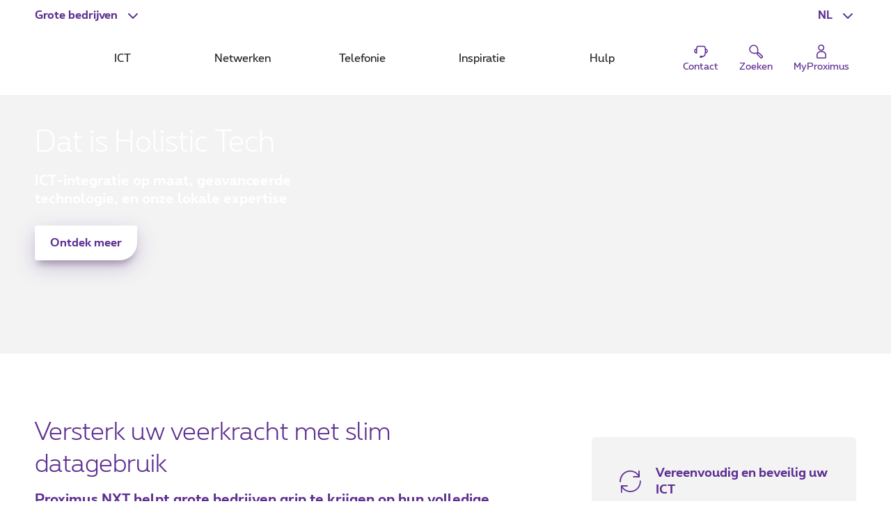

--- FILE ---
content_type: text/html; charset=UTF-8
request_url: https://www.proximus.be/nl/id_companies-and-public-sector/bedrijven-en-overheden.html
body_size: 28294
content:


































<!--<![endif]-->
<!DOCTYPE html>
<html lang="nl">
	<head>
		<meta name="referrer" content="origin" />

            <script src="https://proximus.app.baqend.com/v1/speedkit/install.js?d=production" async crossorigin="anonymous"></script>




	<script type="text/javascript">
		var utag_data = utag_data || {};
		utag_data.device = 'desktop';
		utag_data.page_lang = 'nl';
		utag_data.page_segment = 'large';
		utag_data.page_site = 'onetelco';
			utag_data.page_name = 'companies-and-public-sector';
		utag_data.page_category_l0 = 'companies-and-public-sector';
		utag_data.page_category_l1 = 'companies-and-public-sector';
		utag_data.page_category_l2 = 'companies-and-public-sector';
		utag_data.page_category_l3 = 'companies-and-public-sector';
		utag_data.page_id = 'companies-and-public-sector';
	</script>
	<meta name="map" content="language:nl,l1:companies-and-public-sector,l2:companies-and-public-sector,l3:companies-and-public-sector,id:companies-and-public-sector">







































		<script type="text/javascript" src="https://tags.tiqcdn.com/utag/belgacom/main/prod/utag.sync.js"></script>
		<script type="text/javascript">
			(function (a, b, f, d, c) {
				var e = window;
				if ("undefined" !== typeof e.TMS) return !0;
				a = "undefined" !== typeof a && "" !== a && /(dev)$/i.test(a) ? "dev" : /(uat)$/i.test(a) ? "qa" : "prod";
				b = "//tags.tiqcdn.com/utag/belgacom/main/" + a + "/utag.js";
				f = document;
				d = "script";
				c = f.createElement(d);
				c.src = b;
				c.type = "text/java" + d;
				c.async = !0;
				b = f.getElementsByTagName(d)[0];
				b.parentNode.insertBefore(c, b);
				e.TMS = function () {
				};
				e.TMS.q = [];
				e.TMS.send = function (a) {
					window.TMS.q.push(a)
				}
			})();
		</script>


    <META http-equiv="Content-Type" content="text/html; charset=UTF-8">
    <meta http-equiv="X-UA-Compatible" content="IE=edge, chrome=1"/>
    <title>ICT voor bedrijven en overheden  | Proximus NXT </title>

        <meta name="description" content="Transformeer uw bedrijf met onze oplossingen en adviezen van onze ICT-experts. Integreer de cloud, data of cybersecurity binnen uw bedrijf met Proximus NXT."/>
    <meta name="language" content="NL"/>

    <meta property="fb:app_id" content="1562423357358982"/>
    <meta property="fb:admins" content="576702902"/>
    <meta property="og:type" content="website"/>
    <meta name="p:domain_verify" content="58c031095c4477e6110a06fe83792125"/>

        <meta name="facetsegment" content="large"/>


        <meta name="viewport" content="width=device-width, initial-scale=1"/>
    <link rel="shortcut icon" type="image/x-icon" href="/.resources/cdn/brand/logos/favicon~2016-05-09-04-06-36-306~cache.ico"/>
        <meta property="og:image" content="https://www.proximus.be/dam/jcr:180aef86-6d7c-442f-b9a1-26558ed8377a/cdn/sites/iportal/images/content-header/me-cor/proximusnxt-de-2506-ch/proximusnxt-de-2506-social~2025-06-17-14-42-35~cache.jpg"/>
        <meta name="social_network_image" content="https://www.proximus.be/dam/jcr:180aef86-6d7c-442f-b9a1-26558ed8377a/cdn/sites/iportal/images/content-header/me-cor/proximusnxt-de-2506-ch/proximusnxt-de-2506-social~2025-06-17-14-42-35~cache.jpg"/>
        <!--<meta property="og:image" content="https://www.proximus.be/dam/jcr:180aef86-6d7c-442f-b9a1-26558ed8377a/cdn/sites/iportal/images/content-header/me-cor/proximusnxt-de-2506-ch/proximusnxt-de-2506-social~2025-06-17-14-42-35~cache.jpg"/>-->
        <meta name="twitter:title" content="ICT voor bedrijven en overheden" data-page-subject="true">
        <meta name="twitter:url" content="https://www.proximus.be/nl/id_companies-and-public-sector/bedrijven-en-overheden.html" data-page-subject="true">
        <meta name="twitter:description" content="Transformeer uw bedrijf met onze oplossingen en adviezen van onze ICT-experts. Integreer de cloud, data of cybersecurity binnen uw bedrijf met Proximus NXT." data-page-subject="true">
        <meta name="twitter:card" content="photo" data-page-subject="true">
        <meta name="twitter:site" content="@proximus" data-page-subject="true">
        <meta name="twitter:image" content="https://www.proximus.be/dam/jcr:180aef86-6d7c-442f-b9a1-26558ed8377a/cdn/sites/iportal/images/content-header/me-cor/proximusnxt-de-2506-ch/proximusnxt-de-2506-social~2025-06-17-14-42-35~cache.jpg" data-page-subject="true">
        <meta property="og:title" content="ICT voor bedrijven en overheden"/>
    <meta property="og:url" content="https://www.proximus.be/nl/id_companies-and-public-sector/bedrijven-en-overheden.html"/>


        <link rel="canonical" href="https://www.proximus.be/nl/id_companies-and-public-sector/bedrijven-en-overheden.html"/>

        <meta property="og:description" content="Transformeer uw bedrijf met onze oplossingen en adviezen van onze ICT-experts. Integreer de cloud, data of cybersecurity binnen uw bedrijf met Proximus NXT."/>
                    <link rel="alternate" hreflang="en-BE" href="https://www.proximus.be/en/id_companies-and-public-sector/companies-and-public-sector.html"/>
                    <link rel="alternate" hreflang="fr-BE" href="https://www.proximus.be/fr/id_companies-and-public-sector/entreprises-et-secteur-public.html"/>
                    <link rel="alternate" hreflang="nl-BE" href="https://www.proximus.be/nl/id_companies-and-public-sector/bedrijven-en-overheden.html"/>
                    <link rel="alternate" hreflang="de-BE" href="https://www.proximus.be/de/id_companies-and-public-sector/unternehmen-und-offentlicher-sektor.html"/>

 
        <link rel="preload" href="/resources/cdn/brand/fonts/Proximus-Regular.woff2" as="font" type="font/woff2" crossorigin="crossorigin">
        <link rel="preload" href="/resources/cdn/brand/fonts/Proximus-Light.woff2" as="font" type="font/woff2" crossorigin="crossorigin">
        <link rel="preload" href="/resources/cdn/brand/fonts/Proximus-Bold.woff2" as="font" type="font/woff2" crossorigin="crossorigin">
        <link rel="preload" href="/.resources/cdn/cis/css/iportal-new-css-pack~2025-11-19-03-13-07-150~cache.css" as="style" />
	<link rel="stylesheet" type="text/css" href="/.resources/cdn/cis/css/iportal-new-css-pack~2025-11-19-03-13-07-150~cache.css" media="all" />
<!--[if lt IE 9]>
<link href="/.resources/cdn/libs/rslib/css/ie~2019-01-17-05-53-43-811~cache.css  rel="stylesheet" type="text/css">
<![endif]-->
        <link rel="stylesheet" type="text/css" href="/dam/jcr:e8fb9d58-e848-407c-8c6c-7987951c9801/cdn/sites/iportal/css/mecor~2021-11-10-17-16-26~cache.css" media="all"/>


	</head>


	<body
			class="  rs-ebu"
			data-ng-app="px-container"
		 
	>

		<div class="off-canvas-wrap">
			<div class="inner-wrap">
				<a href="#maincontent" class="show-on-focus rs-skip-to-main">Ga direct naar de hoofdinhoud</a>
				<div class="JP-debug-account-dd row"></div>
	<!--googleoff: index-->

























<div id="bertArea_8903b231-e864-4271-9019-c18d630838cb">
	<div>
		<section     data-tms-id="TMS_BERT_MESSAGE"

 id="bertMessage_8903b231-e864-4271-9019-c18d630838cb" style="display:none;">
			<div class="row">
				<div class="columns small-12">
					<div class="rs-msgbox rs-msgbox-warning rs-margin-top2 rs-margin-bottom1 " aria-live="assertive" role="alertdialog">
						<div class="rs-msgbox-title">
							Belangrijke boodschap
						</div>
						<div class="rs-msgbox-content">
							<p id="snippet_bert_8903b231-e864-4271-9019-c18d630838cb"></p>
						</div>
						<div class="rs-msgbox-icon">
							<i class="icon-Warning-box" aria-hidden="true"></i>
						</div>
						<div class="rs-msgbox-close">
							<a href="javascript:void(0)" id="close_bert_8903b231-e864-4271-9019-c18d630838cb" class="rs-link-action rs-link-action-close close" tabindex=0 aria-label=Close role=button>
							<span class="rs-action-link-icon" title="Sluit venster ">
								<span class="show-for-sr">Sluit venster </span>
							</span>
							</a>
						</div>
					</div>
				</div>
			</div>
		</section>
		<div id="overlayerMainElem_8903b231-e864-4271-9019-c18d630838cb" data-tms-id="TMS_OVERLAYER" data-reveal="" class="reveal-modal rs-reveal-modal-area">
			<div class="rs-modal-close">
				<button class="rs-link-action rs-link-action-close close-reveal-modal">
					<span id="overlayerCloseElem_8903b231-e864-4271-9019-c18d630838cb"     
 class="rs-action-link-icon" title="Sluit venster "><span class="show-for-sr">Sluit venster </span></span>
				</button>
			</div>
			<div id="overlayerImageElem_8903b231-e864-4271-9019-c18d630838cb" class="rs-modal-image hide"></div>
			<div id="overlayerHeader_8903b231-e864-4271-9019-c18d630838cb" class="rs-modal-heading"></div>
			<div id="mainOverlayerContent_8903b231-e864-4271-9019-c18d630838cb" class="rs-modal-content"></div>
			<div class="rs-modal-footer hide">
				<div class="text-right" id="overlayerFooterElem_8903b231-e864-4271-9019-c18d630838cb"></div>
			</div>
		</div>
	</div>
</div>

<script>
	document.addEventListener("DOMContentLoaded", function() {
		var overlayerComponent = new OverlayerComponent('/api/overlayer?uuid=2dd175eb-300c-48d2-8018-7eee9d312b59&language=nl', false, '8903b231-e864-4271-9019-c18d630838cb');
		overlayerComponent.init();
	});
</script>


			<!--BEGIN QUALTRICS WEBSITE FEEDBACK SNIPPET-->
			<script type='text/javascript'>
				(function(){var g=function(e,h,f,g){
					this.get=function(a){for(var a=a+"=",c=document.cookie.split(";"),b=0,e=c.length;b<e;b++){for(var d=c[b];" "==d.charAt(0);)d=d.substring(1,d.length);if(0==d.indexOf(a))return d.substring(a.length,d.length)}return null};
					this.set=function(a,c){var b="",b=new Date;b.setTime(b.getTime()+6048E5);b="; expires="+b.toGMTString();document.cookie=a+"="+c+b+"; path=/; "};
					this.check=function(){var a=this.get(f);if(a)a=a.split(":");else if(100!=e)"v"==h&&(e=Math.random()>=e/100?0:100),a=[h,e,0],this.set(f,a.join(":"));else return!0;var c=a[1];if(100==c)return!0;switch(a[0]){case "v":return!1;case "r":return c=a[2]%Math.floor(100/c),a[2]++,this.set(f,a.join(":")),!c}return!0};
					this.go=function(){if(this.check()){var a=document.createElement("script");a.type="text/javascript";a.src=g;document.body&&document.body.appendChild(a)}};
					this.start=function(){var t=this;"complete"!==document.readyState?window.addEventListener?window.addEventListener("load",function(){t.go()},!1):window.attachEvent&&window.attachEvent("onload",function(){t.go()}):t.go()};};
					try{(new g(100,"r","QSI_S_ZN_3VLIEqkEcA4ht9I","https://zn3vlieqkeca4ht9i-proximus.siteintercept.qualtrics.com/SIE/?Q_ZID=ZN_3VLIEqkEcA4ht9I")).start()}catch(i){}})();
			</script>
			<div id='ZN_3VLIEqkEcA4ht9I'><!--DO NOT REMOVE-CONTENTS PLACED HERE--></div>
			<!--END WEBSITE FEEDBACK SNIPPET-->

<header class="rs-header24 " id="burgerContainer" data-tms-link-zone="mdd">
    <div class="rs-header-container">

    <div class="rs-burger">
        <button role="button" class="rs-burger-btn" aria-label="Main Navigation Menu" aria-controls="burgerContainer" aria-expanded="false" data-burger>
            <span class="rs-burger-icon" aria-hidden="true"><span></span></span>
            <span class="rs-burger-label">Main Navigation Menu</span>
        </button>
    </div>

        <div class="rs-segment">
            <button id="segmentBtn"
                    class="rs-segment-btn"
                    role="button"
                    aria-controls="segmentsList"
                    aria-expanded="false"
                    aria-label="Grote bedrijven : Selecteer een segment"
                    data-tms-link-name="segment-select"
                    data-header-expand
            >
                <span class="rs-segment-content">Grote bedrijven</span>
            </button>

            <ul class="rs-segment-list" id="segmentsList" aria-labelledby="segmentBtn">
                    <li>
                        <a href="/nl/id_personal/particulieren.html"
                           data-tms-link-zone="mdd:segment-select"
                           data-tms-link-name="res"
                           
                        >
                            <span class="rs-segment-content">Particulieren
                                <span class="rs-segment-details"></span>
                            </span>
                        </a>
                    </li>
                    <li>
                        <a href="/nl/id_self-employed-and-small-companies/zelfstandigen-en-kleine-bedrijven.html"
                           data-tms-link-zone="mdd:segment-select"
                           data-tms-link-name="se"
                           
                        >
                            <span class="rs-segment-content">Business
                                <span class="rs-segment-details">Zelfstandigen en ondernemingen t.e.m. 200 werknemers</span>
                            </span>
                        </a>
                    </li>
            </ul>
        </div>
	















<div class="rs-lang rs-burger-inside">
    <button class="rs-lang-btn"
            id="langBtn"
            role="button"
            aria-controls="langList"
            aria-expanded="false"
            lang="nl"
            title="Nederlands"
            aria-label="Nederlands : Selecteer een taal"
            data-tms-link-name="language-select"
            data-header-expand
    >
        <span class="rs-lang-content">NL</span>
    </button>

        <ul class="rs-lang-list" id="langList" aria-labelledby="langBtn">
                    <li>
                        <a href="/en/id_companies-and-public-sector/companies-and-public-sector.html"
                           lang="en"
                           hreflang="en"
                           aria-label="English"
                           title="English"
                           data-tms-link-zone="mdd:language-select"
                           data-tms-link-name="en"
                        >
                            <span class="rs-lang-content">EN</span>
                        </a>
                    </li>
                    <li>
                        <a href="/fr/id_companies-and-public-sector/entreprises-et-secteur-public.html"
                           lang="fr"
                           hreflang="fr"
                           aria-label="Français"
                           title="Français"
                           data-tms-link-zone="mdd:language-select"
                           data-tms-link-name="fr"
                        >
                            <span class="rs-lang-content">FR</span>
                        </a>
                    </li>
                    <li>
                        <a href="/de/id_companies-and-public-sector/unternehmen-und-offentlicher-sektor.html"
                           lang="de"
                           hreflang="de"
                           aria-label="Deutsch"
                           title="Deutsch"
                           data-tms-link-zone="mdd:language-select"
                           data-tms-link-name="de"
                        >
                            <span class="rs-lang-content">DE</span>
                        </a>
                    </li>
        </ul>
</div>
	


    <script> window.onerror= function(){return true;}</script>











    <div class="rs-branding">
            <a href="/nl/id_companies-and-public-sector/bedrijven-en-overheden.html" class="rs-branding-logo" aria-label="Terug naar de homepagina">
                    <?xml version="1.0" encoding="UTF-8"?> <svg id="Layer_1" xmlns="http://www.w3.org/2000/svg" version="1.1" viewBox="0 0 357.39 223.13">   <!-- Generator: Adobe Illustrator 29.1.0, SVG Export Plug-In . SVG Version: 2.1.0 Build 142)  -->   <defs>     <style>       .st0 {         fill: #5c2483;       }     </style>   </defs>   <g id="PXS_x5F_NXT_x5F_SpearIT_x5F_logo_x5F_V_x5F_Mono_x5F_Purple_x5F_pos_x5F_CMYK">     <g>       <g>         <path class="st0" d="M14.4,178.45c-8.24,0-14.4,5.61-14.4,16.1v28.58h7.25v-14.15c2.03,1.43,4.45,2.12,7.14,2.12,8.3,0,14.51-5.84,14.51-16.38s-6.21-16.27-14.51-16.27ZM14.4,203.94c-4.34,0-7.14-2.69-7.14-9.22s2.8-9.11,7.14-9.11,7.2,2.69,7.2,9.11-2.8,9.22-7.2,9.22Z"/>         <path class="st0" d="M34.12,192.03v18.5h7.25v-17.93c0-4.12,1.92-6.76,6.1-6.76.49,0,1.32.06,1.76.11l1.21-7.22c-.44-.11-1.54-.29-2.97-.29-8.52,0-13.35,5.84-13.35,13.58Z"/>         <path class="st0" d="M66.81,178.45c-8.3,0-14.73,5.79-14.73,16.27s6.43,16.38,14.73,16.38,14.73-5.79,14.73-16.38-6.43-16.27-14.73-16.27ZM66.81,203.94c-4.34,0-7.42-2.69-7.42-9.16s3.08-9.17,7.42-9.17,7.42,2.69,7.42,9.17-3.13,9.16-7.42,9.16Z"/>         <polygon class="st0" points="103.12 179.02 96.64 189.16 90.15 179.02 82.08 179.02 92.68 194.66 82.08 210.53 90.1 210.53 96.64 200.27 103.18 210.53 111.2 210.53 100.65 194.66 111.2 179.02 103.12 179.02"/>         <rect class="st0" x="115.04" y="179.02" width="7.25" height="31.5"/>         <path class="st0" d="M159.54,178.45c-3.24,0-6.98,1.43-9.12,3.9-2.31-2.46-5.93-3.9-9.23-3.9-7.09,0-12.8,4.01-12.8,12.03v20.05h7.25v-19.53c0-3.21,1.21-5.39,5.49-5.39,3.9,0,5.6,1.78,5.6,5.39v19.53h7.2v-19.53c0-3.21,1.26-5.39,5.6-5.39,3.79,0,5.49,1.78,5.49,5.39v19.53h7.25v-20.05c0-8.59-6.04-12.03-12.75-12.03Z"/>         <path class="st0" d="M197.61,197.07c0,5.21-2.8,6.87-6.26,6.87s-6.26-1.66-6.26-6.87v-18.04h-7.25v18.04c0,9.39,4.67,14.03,13.52,14.03s13.52-4.64,13.52-14.03v-18.04h-7.25v18.04Z"/>         <path class="st0" d="M224.04,191.57l-2.2-.86c-3.9-1.49-4.89-1.89-4.89-3.38,0-1.61,1.21-2.18,3.74-2.18,2.86,0,7.36.86,9.67,1.49l1.37-6.47c-2.14-.75-6.98-1.72-10.99-1.72-8.96,0-11.04,4.53-11.04,9.22,0,5.1,2.58,6.7,8.9,9.05l2.09.8c3.63,1.37,5.44,2.06,5.44,3.95,0,1.66-1.48,2.86-5.05,2.86s-6.65-1.09-10.11-2.58l-1.7,6.59c3.3,1.66,7.64,2.75,12.14,2.75,9.01,0,11.98-4.41,11.98-9.85,0-5.04-2.69-7.16-9.34-9.68Z"/>       </g>       <path class="st0" d="M277.02,200.93c0,.61-.47,1.1-1.06,1.1-.41,0-.78-.25-.96-.64l-7.75-17.31c-1.66-3.7-5.26-6.1-9.18-6.1-5.59,0-10.13,4.74-10.13,10.56v21.94h9.08v-21.94c0-.61.47-1.1,1.06-1.1.41,0,.78.25.96.64l7.75,17.31c1.66,3.7,5.26,6.1,9.18,6.1,5.59,0,10.13-4.74,10.13-10.56v-21.94h-9.08v21.94Z"/>       <path class="st0" d="M299.07,178.99h-11.39l10.35,14.24c.65.89.65,2.13,0,3.03l-10.35,14.25h11.39l6.2-8.53c3.09-4.25,3.09-10.2,0-14.45l-6.2-8.53Z"/>       <path class="st0" d="M315.78,193.23l10.35-14.24h-11.39l-6.2,8.53c-3.09,4.25-3.09,10.2,0,14.45l6.2,8.54h11.39l-10.36-14.25c-.65-.89-.65-2.13,0-3.03Z"/>       <polygon class="st0" points="327.46 179 327.46 188.46 337.89 188.46 337.89 210.5 346.96 210.5 346.96 188.46 357.39 188.46 357.39 179 327.46 179"/>     </g>     <g id="symbol_x5F_Mono_x5F_Purple_x5F_pos_x5F_RGB">       <g id="symbol_x5F_Mono_x5F_Purple_x5F_pos_x5F_RGB1" data-name="symbol_x5F_Mono_x5F_Purple_x5F_pos_x5F_RGB">         <path class="st0" d="M235.13,47.62c1.82-1.43,11.79-9.79,12.66-21.69.34-4.67-.62-11.66-7.12-18.44C234.16.71,227.45-.29,222.97.06c-11.42.91-19.43,11.3-20.81,13.2-6.15,8.04-10.69,19.23-13.29,32.3-3.32.31-6.72.48-10.17.49-3.46,0-6.87-.17-10.19-.49-2.6-13.06-7.14-24.26-13.29-32.3-1.38-1.9-9.39-12.29-20.81-13.2-4.48-.36-11.18.64-17.69,7.43-6.51,6.79-7.46,13.78-7.12,18.45.87,11.91,10.83,20.26,12.66,21.69,7.71,6.41,18.45,11.14,30.98,13.85.3,3.46.46,7.02.47,10.63,0,3.6-.17,7.14-.47,10.6-12.54,2.71-23.27,7.44-30.98,13.85-1.82,1.43-11.79,9.79-12.66,21.69-.34,4.67.62,11.66,7.12,18.44,6.51,6.78,13.22,7.78,17.69,7.42,11.42-.91,19.43-11.3,20.81-13.2,6.15-8.04,10.69-19.23,13.29-32.3,3.32-.31,6.72-.48,10.17-.49,3.46,0,6.87.17,10.19.49,2.6,13.06,7.14,24.26,13.29,32.3,1.38,1.9,9.39,12.29,20.81,13.2,4.48.36,11.18-.64,17.69-7.43,6.51-6.79,7.46-13.78,7.12-18.45-.87-11.91-10.83-20.26-12.66-21.69-7.71-6.41-18.45-11.14-30.98-13.85-.3-3.46-.46-7.02-.47-10.63,0-3.6.17-7.14.47-10.6,12.54-2.71,23.27-7.44,30.98-13.85ZM215.77,24.44l.23-.31c1.66-2.29,5.48-5.85,8.31-6.06.51-.04,1.87-.14,4.1,2.19h0s0,0,0,0c2.23,2.33,2.14,3.74,2.1,4.27-.2,2.95-3.61,6.94-5.81,8.67l-.3.24c-4.13,3.46-9.93,6.34-16.75,8.46,0,0,0,0,0,0,0,0,0,0,0,0,2.04-7.11,4.8-13.15,8.12-17.46ZM149.73,41.91c-6.82-2.13-12.62-5-16.75-8.46l-.3-.24c-2.2-1.73-5.61-5.72-5.81-8.67-.04-.53-.13-1.95,2.1-4.27h0s0,0,0,0c2.23-2.33,3.59-2.23,4.1-2.19,2.83.21,6.65,3.76,8.31,6.06l.23.31c3.32,4.31,6.08,10.35,8.12,17.46,0,0,0,0,0,0,0,0,0,0,0,0ZM141.62,119.75l-.23.31c-1.66,2.29-5.48,5.85-8.31,6.06-.51.04-1.87.14-4.1-2.19h0s0,0,0,0c-2.23-2.33-2.14-3.74-2.1-4.27.2-2.95,3.61-6.94,5.81-8.67l.3-.24c4.13-3.46,9.93-6.34,16.75-8.46h0s0,0,0,0c-2.04,7.11-4.8,13.15-8.12,17.46ZM186.6,80.33c-2.6-.16-5.24-.25-7.92-.26-2.67,0-5.3.1-7.89.26.15-2.71.24-5.46.25-8.25,0-2.78-.09-5.53-.24-8.23,2.6.16,5.24.25,7.92.26,2.67,0,5.3-.1,7.89-.26-.15,2.71-.24,5.46-.25,8.25,0,2.78.09,5.52.24,8.23ZM207.66,102.29c6.82,2.13,12.62,5,16.75,8.46l.3.24c2.2,1.73,5.61,5.72,5.81,8.67.04.53.13,1.95-2.1,4.27h0s0,0,0,0c-2.23,2.33-3.59,2.23-4.1,2.19-2.83-.21-6.65-3.76-8.31-6.06l-.23-.31c-3.32-4.31-6.08-10.35-8.12-17.46,0,0,0,0,0,0,0,0,0,0,0,0Z"/>       </g>     </g>   </g> </svg>
            </a>


    </div>

	



            <div class="rs-mobile-nav-tit">Menu</div>

<nav class="rs-nav" data-mdd>
    <div class="rs-nav-slider" data-nav-slider>
            <div class="rs-nav-list" role="tablist" aria-label="Menu">



    <button id="mdd0"
            class="rs-nav-item "
            type="button"
            role="tab"
            
            aria-controls="mdd0-content"
            data-text="ICT"
            data-tms-link-name="ict">
        ICT
    </button>

	




    <button id="mdd1"
            class="rs-nav-item "
            type="button"
            role="tab"
            
            aria-controls="mdd1-content"
            data-text="Netwerken"
            data-tms-link-name="networks">
        Netwerken
    </button>

	




    <button id="mdd2"
            class="rs-nav-item "
            type="button"
            role="tab"
            
            aria-controls="mdd2-content"
            data-text="Telefonie"
            data-tms-link-name="telephony">
        Telefonie
    </button>

	




    <button id="mdd3"
            class="rs-nav-item "
            type="button"
            role="tab"
            
            aria-controls="mdd3-content"
            data-text="Inspiratie"
            data-tms-link-name="inspiration">
        Inspiratie
    </button>

	




    <button id="mdd4"
            class="rs-nav-item "
            type="button"
            role="tab"
            
            aria-controls="mdd4-content"
            data-text="Hulp"
            data-tms-link-name="help">
        Hulp
    </button>

	

            </div>
    </div>


    <div id="mdd0-content"
         aria-labelledby="mdd0"
         data-mdd-placeholder
         class="rs-mdd"
         role="tabpanel"
         tabindex="0">
        <div class="rs-mdd-container" data-mdd-container>
            <button class="rs-mdd-close-btn" data-mdd-close>
                <span class="rs-mdd-back" aria-hidden="true"></span>
                <span class="rs-mdd-back-label">Terug naar menu</span>
                <span class="rs-mdd-close" title="Sluit">
                    <span class="rs-mdd-close-label">Sluit</span>
                </span>
            </button>


    <div data-mdd-placeholder-loader role="alert" aria-live="polite" aria-busy="True" aria-label="Even geduld aub... Uw inhoud wordt geladen">
        <div class="rs-spinner"></div>
    </div>

    <div data-mdd-placeholder-error
         class="hide"
         role="alert"
         aria-live="polite"
         aria-label=""
         aria-busy="false">
        <div class="rs-empty-state">
            <div class="rs-empty-state-img">
                <img alt=""
                     src="[data-uri]"
                     data-src="/resources/cdn/images/emptystate/empty-state-pos.svg" />
            </div>

            <div class="rs-empty-state-content">
                <p class="rs-empty-state-title">Er is een technisch probleem.</p>
                <p>Er is een technisch probleem.</p>
                <p><a href="javascript:void(0)" data-mdd-placeholder-reload>Pagina opnieuw te laden</a></p>
            </div>
        </div>

        <div class="rs-me"></div>
    </div>
        </div>
    </div>

    <div id="mdd1-content"
         aria-labelledby="mdd1"
         data-mdd-placeholder
         class="rs-mdd"
         role="tabpanel"
         tabindex="0">
        <div class="rs-mdd-container" data-mdd-container>
            <button class="rs-mdd-close-btn" data-mdd-close>
                <span class="rs-mdd-back" aria-hidden="true"></span>
                <span class="rs-mdd-back-label">Terug naar menu</span>
                <span class="rs-mdd-close" title="Sluit">
                    <span class="rs-mdd-close-label">Sluit</span>
                </span>
            </button>


    <div data-mdd-placeholder-loader role="alert" aria-live="polite" aria-busy="True" aria-label="Even geduld aub... Uw inhoud wordt geladen">
        <div class="rs-spinner"></div>
    </div>

    <div data-mdd-placeholder-error
         class="hide"
         role="alert"
         aria-live="polite"
         aria-label=""
         aria-busy="false">
        <div class="rs-empty-state">
            <div class="rs-empty-state-img">
                <img alt=""
                     src="[data-uri]"
                     data-src="/resources/cdn/images/emptystate/empty-state-pos.svg" />
            </div>

            <div class="rs-empty-state-content">
                <p class="rs-empty-state-title">Er is een technisch probleem.</p>
                <p>Er is een technisch probleem.</p>
                <p><a href="javascript:void(0)" data-mdd-placeholder-reload>Pagina opnieuw te laden</a></p>
            </div>
        </div>

        <div class="rs-me"></div>
    </div>
        </div>
    </div>

    <div id="mdd2-content"
         aria-labelledby="mdd2"
         data-mdd-placeholder
         class="rs-mdd"
         role="tabpanel"
         tabindex="0">
        <div class="rs-mdd-container" data-mdd-container>
            <button class="rs-mdd-close-btn" data-mdd-close>
                <span class="rs-mdd-back" aria-hidden="true"></span>
                <span class="rs-mdd-back-label">Terug naar menu</span>
                <span class="rs-mdd-close" title="Sluit">
                    <span class="rs-mdd-close-label">Sluit</span>
                </span>
            </button>


    <div data-mdd-placeholder-loader role="alert" aria-live="polite" aria-busy="True" aria-label="Even geduld aub... Uw inhoud wordt geladen">
        <div class="rs-spinner"></div>
    </div>

    <div data-mdd-placeholder-error
         class="hide"
         role="alert"
         aria-live="polite"
         aria-label=""
         aria-busy="false">
        <div class="rs-empty-state">
            <div class="rs-empty-state-img">
                <img alt=""
                     src="[data-uri]"
                     data-src="/resources/cdn/images/emptystate/empty-state-pos.svg" />
            </div>

            <div class="rs-empty-state-content">
                <p class="rs-empty-state-title">Er is een technisch probleem.</p>
                <p>Er is een technisch probleem.</p>
                <p><a href="javascript:void(0)" data-mdd-placeholder-reload>Pagina opnieuw te laden</a></p>
            </div>
        </div>

        <div class="rs-me"></div>
    </div>
        </div>
    </div>

    <div id="mdd3-content"
         aria-labelledby="mdd3"
         data-mdd-placeholder
         class="rs-mdd"
         role="tabpanel"
         tabindex="0">
        <div class="rs-mdd-container" data-mdd-container>
            <button class="rs-mdd-close-btn" data-mdd-close>
                <span class="rs-mdd-back" aria-hidden="true"></span>
                <span class="rs-mdd-back-label">Terug naar menu</span>
                <span class="rs-mdd-close" title="Sluit">
                    <span class="rs-mdd-close-label">Sluit</span>
                </span>
            </button>


    <div data-mdd-placeholder-loader role="alert" aria-live="polite" aria-busy="True" aria-label="Even geduld aub... Uw inhoud wordt geladen">
        <div class="rs-spinner"></div>
    </div>

    <div data-mdd-placeholder-error
         class="hide"
         role="alert"
         aria-live="polite"
         aria-label=""
         aria-busy="false">
        <div class="rs-empty-state">
            <div class="rs-empty-state-img">
                <img alt=""
                     src="[data-uri]"
                     data-src="/resources/cdn/images/emptystate/empty-state-pos.svg" />
            </div>

            <div class="rs-empty-state-content">
                <p class="rs-empty-state-title">Er is een technisch probleem.</p>
                <p>Er is een technisch probleem.</p>
                <p><a href="javascript:void(0)" data-mdd-placeholder-reload>Pagina opnieuw te laden</a></p>
            </div>
        </div>

        <div class="rs-me"></div>
    </div>
        </div>
    </div>

    <div id="mdd4-content"
         aria-labelledby="mdd4"
         data-mdd-placeholder
         class="rs-mdd"
         role="tabpanel"
         tabindex="0">
        <div class="rs-mdd-container" data-mdd-container>
            <button class="rs-mdd-close-btn" data-mdd-close>
                <span class="rs-mdd-back" aria-hidden="true"></span>
                <span class="rs-mdd-back-label">Terug naar menu</span>
                <span class="rs-mdd-close" title="Sluit">
                    <span class="rs-mdd-close-label">Sluit</span>
                </span>
            </button>


    <div data-mdd-placeholder-loader role="alert" aria-live="polite" aria-busy="True" aria-label="Even geduld aub... Uw inhoud wordt geladen">
        <div class="rs-spinner"></div>
    </div>

    <div data-mdd-placeholder-error
         class="hide"
         role="alert"
         aria-live="polite"
         aria-label=""
         aria-busy="false">
        <div class="rs-empty-state">
            <div class="rs-empty-state-img">
                <img alt=""
                     src="[data-uri]"
                     data-src="/resources/cdn/images/emptystate/empty-state-pos.svg" />
            </div>

            <div class="rs-empty-state-content">
                <p class="rs-empty-state-title">Er is een technisch probleem.</p>
                <p>Er is een technisch probleem.</p>
                <p><a href="javascript:void(0)" data-mdd-placeholder-reload>Pagina opnieuw te laden</a></p>
            </div>
        </div>

        <div class="rs-me"></div>
    </div>
        </div>
    </div>

        <div class="rs-mdd-backdrop" data-mdd-backdrop></div>
</nav>


        



<ul class="rs-quicklinks">









    <li class="rs-burger-inside">
        <a class="rs-quicklinks-item "
           href="/nl/id_cl_contact/bedrijven-en-overheden/support/contact.html"
           
           data-tms-link-name="contact"
        >
            <svg xmlns="http://www.w3.org/2000/svg" viewBox="0 0 32 32"><title>Contact</title><path d="M29,15.08a4.69,4.69,0,0,0-3.69-4.58v-.27a5.39,5.39,0,0,0-5.38-5.38H12.07a5.39,5.39,0,0,0-5.38,5.38v.26a4.69,4.69,0,0,0,1,9.28h1V10.23a3.38,3.38,0,0,1,3.38-3.38h7.86a3.38,3.38,0,0,1,3.38,3.38v8.56A6.37,6.37,0,0,1,18,25.06V24H14v4h4v-.9a8.37,8.37,0,0,0,7.28-7.41A4.7,4.7,0,0,0,29,15.08ZM6.69,17.58a2.69,2.69,0,0,1,0-5Zm18.62,0v-5a2.69,2.69,0,0,1,0,5Z"></path></svg>
            <span class="rs-quicklinks-label">Contact</span>
        </a>
    </li>
	

















































<li class="rs-header-icons-link rs-header-search">
    <a href="#" role="button" class="JSoverlayer rs-btn-search" aria-controls="searchPopup" aria-expanded="false" data-header-toggle="toggleOpen" data-tms-button-name="search" data-tms-link-name="search"><svg xmlns="http://www.w3.org/2000/svg" viewBox="0 0 32 32" role="img" aria-labelledby="icon-svg-search" focusable="false"><title id="icon-svg-search">Zoeken</title><path d="m26.08 29.42a2.21 2.21 0 0 1 -1.55-.63c-2.53-2.48-5.53-5.54-6.08-6.1a3.16 3.16 0 0 1 -.62-2.58c-3.1.48-9.8 1.15-13.09-3.56a8.57 8.57 0 0 1 .74-10.77 8.5 8.5 0 0 1 12.22-.18c3.51 3.51 2.92 9.27 2.47 12.17a3.18 3.18 0 0 1 2.61.65c.56.52 4 4 6.06 6.06a2.19 2.19 0 0 1 0 3.1l-1.2 1.2a2.16 2.16 0 0 1 -1.56.64zm-6.22-9.61c-.11 1.12 0 1.43 0 1.51.4.43 2.54 2.57 6 6.05a.21.21 0 0 0 .28 0l1.2-1.2a.19.19 0 0 0 0-.28c-3.42-3.45-5.61-5.65-6-6-.04-.1-.34-.2-1.48-.08zm-8.18-14.71h-.1a6.5 6.5 0 0 0 -4.65 2.05 6.57 6.57 0 0 0 -.55 8.25c2.81 4 9.3 3 11.72 2.64.39-2.35 1.24-8-1.82-11a6.46 6.46 0 0 0 -4.6-1.94z"></path></svg>
            <span class="rs-header-icons-txt">Zoeken</span>
    </a>
</li>
</ul>














<div class="rs-login" id="js-eservices-wrapper">

    <a href="/login" class="rs-login-off" aria-label="Login" data-tms-link-name="account-login">
    <svg xmlns="http://www.w3.org/2000/svg" viewBox="0 0 24 24" aria-hidden="true" focusable="false">
        <path d="M13.4 11.5H10.65C7.5 11.5 5 14 5 17.1V20.25C5 21.2 5.8 22 6.75 22H17.25C18.2 22 19 21.2 19 20.25V17.1C19 14 16.5 11.5 13.4 11.5ZM17.5 20.25C17.5 20.4 17.4 20.5 17.25 20.5H6.75C6.6 20.5 6.5 20.4 6.5 20.25V17.1C6.5 14.85 8.35 13 10.6 13H13.35C15.6 13 17.45 14.85 17.45 17.1V20.25H17.5Z"/>
        <path d="M11.75 11C14.25 11 16.25 9 16.25 6.5C16.25 4 14.25 2 11.75 2C9.25 2 7.25 4 7.25 6.5C7.25 9 9.25 11 11.75 11ZM11.75 3.5C13.4 3.5 14.75 4.85 14.75 6.5C14.75 8.15 13.4 9.5 11.75 9.5C10.1 9.5 8.75 8.15 8.75 6.5C8.75 4.85 10.1 3.5 11.75 3.5Z"/>
    </svg>

        <span class="rs-login-label">MyProximus</span>
    </a>




</div>

    </div>
</header>
























































<script>
    //data retrieved from dialog fall back to default values if they are not set in dialog
    var suggestionProperties = {
    	segment: "large",
		language: "nl",
        searchHistoryEnabled: false,
        throttleTimeMilliSeconds: 300,
        minChars: 2,
        maxResults: 4,
        baseUrl: "/rest/elasticsearch-search-api/suggest/pxms-",
        site: "be_managed_",
        client: "be_json_large_",
        searchHistoryCapacity: 4
    }

    var searchZonesProperties = {
        baseUrl: "/rest/elasticsearch-search-api/search/pxms-",
        site: "be_managed_large_",
        client: "be_json_large_",
        filter: "p"
    }
</script>
<script type="text/ng-template" id="/searchESZoneTemplate.html">
    <!--test commit-->
    <div class=
                 'searchZone' ng-show='zoneShown(zone)'>
        <!--<div class="searchZone"> -->
        <div class="rs-search-cat-title">{{zone.title}}</div>

        <ul ng-repeat='item in zone.results'
            class="{{item.isDevice ? 'no-bullet rs-searchbox-sug-list-products' : 'icons-ul'}}">
            <li ng-if='!item.isDevice'>
                <i class='icon-li icon-Arrow icon-lh' aria-hidden="true"></i>
                <a class='rs-txt-c1' ng-mousedown='goToPage(item.linkHref)' ng-href='{{item.linkHref}}'
                   ng-bind-html='item.label'></a>
            </li>

            <li ng-if='item.isDevice'>
                <a class='rs-txt-c1' ng-mousedown='goToPage(item.linkHref)' ng-href='{{item.linkHref}}'>
                    <div class='row'>
                        <div class='rs-auto rs-no-padding'>
                            <img width='40' height='40' class='rs-margin-right1' ng-src='{{item.deviceImg}}'
                                 alt='{{item.deviceModel}}'>
                        </div>
                        <div class='rs-last rs-no-padding'>
                            <p class='rs-no-padding'>{{item.deviceModel}}</p>
                            <p class='rs-no-padding'>{{item.deviceBrand}}</p>
                            <p class='rs-no-padding'>
                                {{(item.isJointOfferPrice) ? translatedAsOfLabel : ''}}
                                <span class='rs-price-s {{(item.isNormalPrice || item.isRefPrice) ? ' rs-price-promo' : ''}}'>
                                <del ng-if='item.isRefPrice'>{{item.deviceRefPrice}}</del>
                                <span class='rs-nowrap'>
										<span class='rs-euro'>€</span>
										<span class='rs-unit'>{{item.displayPriceUnit}}</span>
										<span class='rs-decimal'>{{item.displayPriceDecimal}}</span>
									</span>
                                </span>
                            </p>
                        </div>
                    </div>
                </a>
            </li>
        </ul>
    </div>
</script>
<script type="text/ng-template" id="/searchZoneTemplate.html">
    <div>
    </div>
</script>
    <div class="rs-search-popup-wrapper" data-tms-event="popup-click-impression" data-tms-popup-name="search" data-elastic="index-off">
        <div class="rs-search-popup rs-header-icons-popup" id="searchPopup" aria-hidden="true" role="dialog" aria-modal="true">
            <div class="row" id="desktop_searchbox" data-px-webcomponent="/.resources/cdn/webcomponents/magnolia-light-elastic-search/elasticSearchBox.min~2025-11-27-04-19-52-758~cache.js"
                 data-px-webcomponent-lazy="click|.JSoverlayer">
                
                <div class="column small-12">
                   
                    <div class="rs-flex-row">
                        <div class="rs-flex-column">
                            <div class="rs-search-title">Zoeken</div>
                        </div>
                        <div class="rs-flex-column rs-flex-shrink">
                            <button class="rs-link-action rs-link-action-close" data-header-toggle="close" aria-label="Sluit de berichtenbox" id="search-dialog-close">
                                <span class="rs-action-link-icon" title="Sluit de berichtenbox">
                                    <span class="show-for-sr">Sluit de berichtenbox</span>
                                </span>
                            </button>
                        </div>
                    </div>

                    <div class="rs-search-content">
                   
                        <div elastic-suggestions class="row">
                            <div class="columns small-12 medium-8">
                                <form id="header-search-form" 
                                    onsubmit="elasticSearchBoxHeader.searchAnalysis('searchModalHeader2020'); elasticSearchBoxHeader.headerSearch('/nl/id_al_search/bedrijven-en-overheden/l-orphans/zp-part.html',''); return false;">
                                    <div class="rs-form-items-group rs-form-items-group-collapse">
                                        <div class="rs-form-item rs-padding-bottom1" data-rslib-webcomponent-load="rslib.apps.searchautocomplete">
                                            <input type="search" data-searchautocomplete="" id="headerSearchInput" aria-describedby="ac-helper-searchAutoInput"
                                                placeholder="Je zoekterm" autocomplete="on" role="combobox" aria-autocomplete="list"
                                                aria-expanded="false" aria-controls="ac-searchList" aria-activedescendant="" class=""/>
                                        
                                            <label id="ac-title" class="rs-form-label" for="headerSearchInput">
                                                Ik zoek...
                                            </label>
                                            <span class="rs-form-helper" id="ac-helper-searchAutoInput">
                                                Voorbeeld: smartphone, factuur, fiber...
                                            </span>  
                                        </div>
                                        <div class="rs-form-btn">
                                            <button type="submit" class="rs-btn" title="Search" id="search-dialog-btn" data-tms-button-name="search">
                                            <span class="hide-for-small-only">Zoeken</span>
                                                <i class="icon-Search rs-margin-left1-m"></i>
                                            </button>
                                        </div>
                                    </div>
                                </form>
                            </div>
                        </div>
                        
                        <div class="row rs-xpandgrid">
                            <div class="columns small-12 medium-3">
                                <div class="default-suggestions">
                                    <div class="rs-tit4">Populaire zoekopdrachten</div>

<ul class="icons-ul rs-no-padding-s ">
	<li><a href="https://www.proximus.be/nl/id_al_search?q=invoice+insights"><i aria-hidden="true" class="icon-li icon-Arrow icon-lh"></i>invoice insights</a></li>
	<li><a href="https://www.proximus.be/nl/id_al_search?q=roaming"><i aria-hidden="true" class="icon-li icon-Arrow icon-lh"></i>roaming</a></li>
	<li><a href="https://www.proximus.be/nl/id_al_search?q=factuur"><i aria-hidden="true" class="icon-li icon-Arrow icon-lh"></i>factuur</a></li>
	<li><a href="https://www.proximus.be/nl/id_al_search?q=iphone"><i aria-hidden="true" class="icon-li icon-Arrow icon-lh"></i>iphone</a></li>
</ul>

                                </div>

                                <ul class="px-engine-search-box-suggestions rs-search-autocomplete icons-ul " data-template="searchBoxSuggestions"></ul>

                                <ul class="px-engine-search-box-history rs-search-autocomplete" 
                                    id="searchHistory"
                                    search-history-config="
                                        {
                                            &quot;enablePastSearchesSuggestion&quot;: &quot;false&quot;,
                                            &quot;numberOfPastSearches&quot;: &quot;3&quot;,
                                            &quot;descCharLimit&quot;: &quot;100&quot;
                                        }"
                                    data-template="searchBoxHistory">
                                </ul>

                                <div class="rs-me"></div>
                            </div>

                            <div class="columns small-12 medium-4">
                                <div class="default-results">
                                    <div class="rs-tit4">Hulp</div>

<p><a href="https://www.proximus.be/support/nl/id_sfaql_trouble_global_net/bedrijven-en-overheden/support/netwerken/internet-op-kantoor/problemen-met-internet/een-probleem-met-internet.html ">Een probleem met internet</a><br />
Geen internet in je bedrijf? Wat kan je doen?</p>

<p><a href="https://www.proximus.be/support/nl/id_sfaql_mypx_register_mecor/bedrijven-en-overheden/support/myproximus/myproximus-enterprise/inschrijven-aanmelden/hoe-inschrijven-op-myproximus-enterprise.html ">Aanmelden voor MyProximus Enterprise</a><br />
Beheer je producten, raadpleeg je facturen en geniet van online assistentie...</p>

<p><a class="rs-btn rs-btn-third" href="https://www.proximus.be/support/nl/id_zwpl_support/bedrijven-en-overheden/support.html">Alle hulp bekijken <i aria-hidden="true" class="rs-icon-btn-third rs-margin-left1"></i></a></p>
                                
                                </div>

                                <div class="px-engine-search-box-results" data-template="searchBoxResults"></div>
                                <div class="px-engine-search-box-results-action" data-template="searchBoxResultsAction"></div>

                                <div class="px-engine-search-box-no-results" data-template="searchBoxNoResults"></div>
                            </div>

                            <div class="columns small-12 medium-4 rs-medium-offset-1">
                                <div class="default-devices">
                                    
                                </div>

                                <div class="px-engine-search-box-devices" data-template="searchBoxDevices"></div>

                                <div class="px-engine-search-box-no-devices" data-template="searchBoxNoDevices"></div>
                            </div>
                        </div>

                    </div>

                </div>
            </div>
        </div>
        <div class="rs-search-fade"></div>
    </div>
    
    <script type="text/mustache" data-px-engine-template="searchBoxSuggestions">
        <div class="rs-tit4">Suggesties</div>


        {{#suggestionList}}
            <ul class="icons-ul rs-no-padding-s">
                <li onkeyup="if(event.keyCode === 13) { elasticSearchBoxHeader.onClickSuggestions('{{suggestedWord}}') }"
                    onmousedown="elasticSearchBoxHeader.onClickSuggestions('{{suggestedWord}}')">
                    <a href="javascript:void(0)" data-tms-link-zone="popular-searches" data-tms-link-name="{{suggestedWord}}">
                        <i class="icon-li icon-Arrow icon-lh" aria-hidden="true"></i>
                        {{#suggestedPart}}{{typed}}<strong>{{suggestedPart}}</strong>{{/suggestedPart}}
                        {{^suggestedPart}}{{suggestedWord}}{{/suggestedPart}}
                    </a>
                </li>
            </ul>
        {{/suggestionList}}
    </script>

    <script type="text/mustache" data-px-engine-template="searchBoxHistory">
        {{#searchHistory}}
            <div class="rs-flex-row rs-flex-middle">
                <div class="rs-flex-column">
                    <a href="" onmousedown="elasticSearchBoxHeader.onClickHistory('{{text}}')" data-tms-link-zone="history" data-tms-link-name="{{text}}">
                        {{text}}
                    </a>
                </div>
                <div class="rs-flex-column rs-flex-shrink">
                    <button class="rs-link-action rs-link-action-remove " onmousedown="elasticSearchBoxHeader.onRemoveSearchFromHistory('{{text}}')">
                        <span class="rs-action-link-icon" title="Remove">
                            <span class="show-for-sr">Remove</span>
                        </span>
                    </button>
                </div>
            </div>
        {{/searchHistory}}
    </script>

    <script type="text/mustache" data-px-engine-template="searchBoxResults">
        <div class="rs-tit4">Beste resultaten</div>

        
        <div class='searchZone'>
            {{#results}}                
                <a onclick='elasticSearchBoxHeader.goToPage("{{linkHref}}")' href='{{linkHref}}' data-tms-link-zone="popular-help" data-tms-link-name="{{label}}">
                    {{label}}
                </a>
                <p>{{description}}</p>
            {{/results}}            
        </div>        
    </script>

     <script type="text/mustache" data-px-engine-template="searchBoxResultsAction">
        <a href="javascript:void(0)" class="rs-btn rs-btn-third " data-tms-link-zone="popular-help" data-tms-link-name="all topics"
            onclick="elasticSearchBoxHeader.searchAnalysis('searchModalHeader2020'); elasticSearchBoxHeader.headerSearch('/nl/id_al_search/bedrijven-en-overheden/l-orphans/zp-part.html','');">
            Bekijk alle resultaten
            <i class="rs-icon-btn-third rs-margin-left1" aria-hidden="true"></i>
        </a>
    </script>

    <script type="text/mustache" data-px-engine-template="searchBoxDevices">
        <div class="rs-tit4">Smartphones</div>

        
        {{#devicesResults}}
        <a href='{{linkHref}}' style="text-decoration: none;">
            <div class="panel rs-bg-grey2 rs-panel-clickable hide-for-small-only jsrs-clickable rs-clickable">
                <div class="rs-flex-row rs-flex-collapse rs-flex-middle">
                    <div class="rs-flex-columns medium-6 text-center">
                        <img src="{{deviceImg}}" data-src="{{deviceImg}}" alt="Smartphone" loading="lazy">
                    </div>
                    <div class="rs-flex-columns medium-6">
                        <span class="rs-txt-details rs-txt-s3">{{deviceBrand}}</span>
                        <div class="rs-tit6 rs-no-padding">{{deviceModel}}</div>
                        <p>
                            <span class="rs-price-s rs-price-promo ">
                                <del>
                                    <span class="show-for-sr">{{deviceOfferTextBeforeOldPrice}}</span>
                                    €{{originalPriceUnit}}
                                </del>
                                <span class="rs-nowrap">
                                    <span class="rs-euro">€</span>
                                    <span class="rs-unit">{{displayPriceUnit}}</span>
                                    <span class="rs-decimal">{{displayPriceDecimal}}</span>
                                </span>
                            </span>
                            <br>
                            {{#deviceOfferDealText}}
                                <strong>{{deviceOfferDealText!''}}</strong>
                            {{/deviceOfferDealText}}
                        </p>
                    </div>
                </div>
            </div>
            <div class="show-for-small-only">
                <ul class="icons-ul">
       	            <li><a href='{{linkHref}}'><i aria-hidden="true" class="icon-li icon-Arrow icon-lh"></i>{{label}}</a></li>
                </ul>
            </div>
        </a>
        {{/devicesResults}}
    </script>

<!--googleon: index-->

				<div class="rs-content-wrapper">
					<main id="maincontent" role="main">






<script src="/.resources/iportal/cis/js/unica/unicaJSModule.min~2025-11-24-16-16-02-000~cache.js"></script>
<script>
    (function () {
        window.addEventListener('BannerRendered', (event) => {
            const offerId = event.detail.nboId.split(",")[0];

            unicaJSModule.init(offerId, 'hpBanner', '.rs-persobanner', '[data-tms-button-name="cta-banner"]');
        });
    })()
</script>
<script src="/.resources/iportal/cis/js/unica/nboEventHandlers.min~2025-11-24-16-16-02-000~cache.js"></script>

<div class="bannerDefault">


















    <section
            class="rs-section-under-header rs-bgi-cover-ct rs-overlapped rs-persobanner  rs-bg-grey2"
            data-tms-event="banner-click-impression"
            
            data-tms-offer-name="hp-banner-holistic-tech-2509" data-tms-banner-name="hp-banner-holistic-tech-2509"
            
            
            data-lazy="[/dam/jcr:ab70a1c3-0256-45fd-9d14-32497bb7b893/cdn/sites/iportal/images/hp-banners/me-cor/hp-banner-holistic-tech-2505/hp-banner-holistic-tech-2505-s~2025-05-19-13-42-14~cache.jpg, (default)],[/dam/jcr:e6941228-5b72-4c50-aae6-37565aff802f/cdn/sites/iportal/images/hp-banners/me-cor/hp-banner-holistic-tech-2505/hp-banner-holistic-tech-2505-m~2025-05-19-13-42-05~cache.jpg, (medium)],[/dam/jcr:5fa746e2-3544-4351-9c89-43277f05ecac/cdn/sites/iportal/images/hp-banners/me-cor/hp-banner-holistic-tech-2505/hp-banner-holistic-tech-2505-l~2025-05-19-13-41-54~cache.jpg, (large)]">
        <div class="rs-flex-row rs-pos-rel ">
            <div class="rs-flex-columns small-7 medium-6 large-5">
                <div class="rs-me3"></div>
                <h1 class="rs-txt-c2 small-text-left rs-tit1-sp rs-has-subtit">    Dat is Holistic Tech
</h1>
        <h2 class="rs-txt-c2 small-text-left rs-subtit">ICT-integratie op maat, geavanceerde technologie, en onze lokale expertise</h2>
                <div class="rs-flex-row">
                        <div class="rs-flex-column rs-flex-shrink">


            <a href="/nl/id_cl_holistictech/bedrijven-en-overheden/orphans/holistic-tech.html" class="rs-btn rs-btn-neg rs-btn-not-wide-so" 
                
                data-tms-button-name="cta-banner" data-tabs-event="button-click">
                
                Ontdek meer
            </a>
                        </div>
                </div>
            </div>

            <div class="rs-flex-columns small-5 medium-6 large-7">
            </div>

        </div>
    </section>

    <script>
        (function () {
            'use strict';
            var nboIds = '';
            var intervalId = null;

            intervalId = setInterval(function () {
                if (!!window.inception) {
                    clearInterval(intervalId);

                    var bannerElemToLoad = document.querySelector('#persobanner') || document.querySelector('.rs-persobanner');

                    if (!!bannerElemToLoad) {
                        inception.lazyLoad.reflow(bannerElemToLoad.parentElement);
                        inception.impressionTracker(bannerElemToLoad);
                        inception.webComponentLoad(bannerElemToLoad);

                        /* Send event only when nbo ids are available */
                        if (!!nboIds) {
                            sendCustomEvent();
                        }
                    }
                }
            }, 100);

            function sendCustomEvent() {
                var newEvent = new CustomEvent('nboBannerRendered', {
                    /* Send optionally the offer ids */
                    detail: {
                        tmsOfferId: nboIds
                    },
                    bubbles: true,
                    cancelable: true,
                    composed: true,
                });

                window.dispatchEvent(newEvent);
            }

            function handleEvent(event) {
                if (event) {
                    if (event.detail.status === 'NBO.ready') {
                        let offerId = event.detail.nboId;
                        if(!!offerId){
                            let nboContentUrl = "/id_Banner-Preview-Page/customs/preview-banner.html?template=defaultTemplate&mgnlArea=body&nboId="+offerId
                            loadBanner(".bannerDefault", nboContentUrl);
                        }
                    }
                }
            }
            async function loadBanner(className, url) {
                try {
                    const response = await fetch(url, { method: 'GET' });
                    if (!response.ok) {
                        throw new Error(`HTTP error! Status: `+response.status);
                    }
                    const html = await response.text();
                    if (!html || html.trim() === '') {
                        throw new Error('Empty response body');
                    }
                    const parser = new DOMParser();
                    const doc = parser.parseFromString(html, 'text/html');

                    const inlineScripts = [];
                    doc.querySelectorAll('script:not([src])').forEach(script => {
                        inlineScripts.push(script.textContent);
                        script.remove();
                    });

                    const content = doc.body.innerHTML;

                    const parentDiv = document.querySelector(className);
                    if (!parentDiv) {
                        throw new Error("Div with class "+ className + " not found");
                    }
                    parentDiv.innerHTML = content;

                    inlineScripts.forEach(code => {
                        const newScript = document.createElement('script');
                        newScript.textContent = code;
                        parentDiv.appendChild(newScript);
                    });
                } catch (error) {
                    console.error('Failed to load HTML:', error);
                }
            }

            window.addEventListener('hpNboBannerId', (event) => {
                handleEvent(event);
            });
        })();
    </script>

	

</div>

	

	
















































































































  




		<section     data-tms-id="TMS_HP_SYSNAV"

 id="61f140bf-f6f2-48c7-8d18-557400946e85" name="SYSNAV" class="rs-sysnav-overlapping" 

>

        <div class="rs-flex-row rs-flex-middle">
            <div class="rs-flex-columns  small-12 ">
                <div data-sysnav class="rs-sysnav ">
                    <nav data-sysnav-content class="rs-sysnav-content" aria-label="Pagina navigatie">
                        <ul data-sysnav-list class="rs-sysnav-list jsrs-tabnav js-sysnav-wrapper">

                                    <li id="Oplossingen" data-sysnav-item="" class="rs-sysnav-item ">
                                            <a href="#38edb508-6e17-4b06-856b-f918ea3dedcf">Oplossingen</a>
                                    </li>

                                    <li id="Nieuws" data-sysnav-item="" class="rs-sysnav-item ">
                                            <a href="#latestNewsWrapperaef260ddf5a34be49e7f22390f7952a4">Nieuws</a>
                                    </li>

                                    <li id="Aanpak" data-sysnav-item="" class="rs-sysnav-item ">
                                            <a href="#8075ac97-9c58-4923-a639-03d41dadb1b4">Aanpak</a>
                                    </li>

                                    <li id="Waarom Proximus NXT?" data-sysnav-item="" class="rs-sysnav-item ">
                                            <a href="#c95e0525-e3de-4d64-b9a7-ff73be0c5d10">Waarom Proximus NXT?</a>
                                    </li>
                        </ul>
                    </nav>
                </div>
            </div>
        </div>
	


		</section>






























































































	<div     data-tms-id="TMS_CC_SECTION"

>
<div class="rs-mh-m3"></div>	</div>
	













































  




		<section     data-tms-id="TMS_CC"

 id="81b53e6b-0248-4474-aa56-a145dca157f6" name="Grid Component" class="" 

>


		<div class="rs-fe3"></div>










<div class="rs-flex-row rs-flex-middle">

















<div class="rs-flex-columns small-12 medium-7">





















































































    <span     data-tms-id="TMS_CPV_CK_Product"

>
<h2 class="rs-tit2-sp rs-has-subtit">Versterk uw veerkracht met slim datagebruik</h2>

<h3 class="rs-subtit">Proximus NXT helpt grote bedrijven grip te krijgen op hun volledige data lifecycle</h3>

<p>Data speelt een cruciale rol in bedrijven en groeit sneller dan ooit. Toch blijft ze vaak versnipperd, kwetsbaar of onderbenut. Bij Proximus NXT gaan we verder dan enkel telecom en ondersteunen we grote bedrijven bij het veilig en slim beheren van hun volledige data lifecycle. Van cloud tot cybersecurity, AI, geavanceerde netwerken en digitale werkplekken: we vereenvoudigen ICT-complexiteit zodat uw bedrijf met vertrouwen vooruit kan.</p>

<p>

        <a href="https://www.enterprises.proximus.be/contact_nl?linksource=hp" class="rs-btn rs-btn-second  " target="_blank"
            >
            Praat met een expert
            <i class="icon-Target-Blank rs-margin-left1" title="Nieuw venster">
                <span class="show-for-sr">Nieuw venster</span>
            </i>
        </a>
</p>
	

    </span>

</div>
	


















<div class="rs-flex-columns small-12 medium-1">
</div>
	


















<div class="rs-flex-columns small-12 medium-4">





















































































    <span     data-tms-id="TMS_CPV_CK_Product"

>
<div class="panel rs-panel-big rs-bg-grey2">
<div class="rs-flex-row rs-flex-middle">
<div class="rs-flex-column rs-flex-shrink"><i aria-hidden="true" class="icon-Refresh rs-txt-primary icon-2x icon-lh"></i></div>

<div class="rs-flex-column"><span class="rs-tit6">Vereenvoudig en beveilig uw ICT</span></div>
</div>

<div class="rs-me3"></div>

<div class="rs-flex-row rs-flex-middle">
<div class="rs-flex-column rs-flex-shrink"><i aria-hidden="true" class="icon-AI rs-txt-primary icon-2x icon-lh"> </i></div>

<div class="rs-flex-column"><span class="rs-tit6">Zet uw data om in waardevolle inzichten</span></div>
</div>

<div class="rs-me3"></div>

<div class="rs-flex-row rs-flex-middle">
<div class="rs-flex-column rs-flex-shrink"><i aria-hidden="true" class="icon-Usage rs-txt-primary icon-2x icon-lh"></i></div>

<div class="rs-flex-column"><span class="rs-tit6">Versnel uw groei met toekomstgerichte oplossingen</span></div>
</div>

<div class="rs-me"></div>
</div>
	

    </span>

</div>
	

</div>

	

	

		<div class="rs-le2"></div>

		</section>













































  




		<section     data-tms-id="TMS_CC"

 id="38edb508-6e17-4b06-856b-f918ea3dedcf" name="Grid Component" class="rs-bg-grey2" 

>


		<div class="rs-fe3"></div>
    <div class="row">
	    <div class="small-12 columns medium-10">
		<h2 class="rs-tit2-sp rs-has-subtit ">Klaar om de waarde van uw data maximaal te benutten?</h2>
		<h3 class="rs-subtit">Onze oplossingen helpen grote bedrijven hun data om te zetten in business value</h3>
	    </div>
    </div>










<div class="rs-flex-row">

















<div class="rs-flex-columns small-12">





















































































    <span     data-tms-id="TMS_CPV_CK_Product"

>
<p>Neem de controle over uw data, op uw manier. Of u nu één gerichte oplossing nodig hebt of een volledige end-to-end aanpak, Proximus NXT ondersteunt u op elk moment.</p>
	

    </span>

</div>
	

</div>

	











<div class="rs-flex-row">

















<div class="rs-flex-columns small-12 medium-8">










<div class="rs-flex-row">

















<div class="rs-flex-columns small-12 medium-6">
















































































    <div     data-tms-id="TMS_CATEGORY_BOX"

 class="rs-panel-flex rs-catbox jsrs-clickable rs-catbox-neg rs-mh-s10 rs-mh-m15 ">
        <div class="rs-panel-flex-cell rs-bgt-b-8 rs-bg-primary rs-bgi-cover-cb " data-lazy="[/dam/jcr:a3495313-b268-438a-bc35-dd37f5773a89/cdn/sites/iportal/images/category-box/me-cor/cloud-2509-cb-g4/cloud-2509-cb-s~2025-09-10-16-23-24~cache.jpg, (default)],[/dam/jcr:b8f3fde6-df41-4fca-8a38-a3212b1324a8/cdn/sites/iportal/images/category-box/me-cor/cloud-2509-cb-g4/cloud-2509-cb-g4-m~2025-09-10-16-23-24~cache.jpg, (medium)],[/dam/jcr:b8f3fde6-df41-4fca-8a38-a3212b1324a8/cdn/sites/iportal/images/category-box/me-cor/cloud-2509-cb-g4/cloud-2509-cb-g4-m~2025-09-10-16-23-24~cache.jpg, (large)]"
>
            <div class="rs-flex-row rs-maxh">
                <div class="rs-flex-column">
                    
                        <a href="/nl/id_catl_itcloud/bedrijven-en-overheden/ict-voor-grote-bedrijven/cloudoplossingen.html" class="rs-catbox-header" >
    <h2 class="rs-catbox-title">Cloud</h2>
                        </a>
                    
                    </div>
                <div class="rs-flex-column rs-flex-shrink rs-flex-middle">
        <p><i class="icon-Arrow icon-lh rs-catbox-arrow" aria-hidden="true"></i></p>
                </div>
            </div>
        </div>
    </div>
	

</div>
	


















<div class="rs-flex-columns small-12 medium-6">
















































































    <div     data-tms-id="TMS_CATEGORY_BOX"

 class="rs-panel-flex rs-catbox jsrs-clickable rs-catbox-neg rs-mh-s10 rs-mh-m15 ">
        <div class="rs-panel-flex-cell rs-bgt-b-8 rs-bg-primary rs-bgi-cover-cb " data-lazy="[/dam/jcr:4ba75c84-2402-4752-945a-d60dad198bdf/cdn/sites/iportal/images/category-box/me-cor/cybersecurity-2509-cb-g4/cybersecurity-2509-cb-s~2025-09-10-16-44-10~cache.jpg, (default)],[/dam/jcr:efcede1d-625e-4e8f-8742-046719d25bda/cdn/sites/iportal/images/category-box/me-cor/cybersecurity-2509-cb-g4/cybersecurity-2509-cb-g4-m~2025-09-10-16-44-10~cache.jpg, (medium)],[/dam/jcr:efcede1d-625e-4e8f-8742-046719d25bda/cdn/sites/iportal/images/category-box/me-cor/cybersecurity-2509-cb-g4/cybersecurity-2509-cb-g4-m~2025-09-10-16-44-10~cache.jpg, (large)]"
>
            <div class="rs-flex-row rs-maxh">
                <div class="rs-flex-column">
                    
                        <a href="/nl/id_catl_security/bedrijven-en-overheden/ict-voor-grote-bedrijven/cybersecurity.html" class="rs-catbox-header" >
    <h2 class="rs-catbox-title">Cybersecurity</h2>
                        </a>
                    
                    </div>
                <div class="rs-flex-column rs-flex-shrink rs-flex-middle">
        <p><i class="icon-Arrow icon-lh rs-catbox-arrow" aria-hidden="true"></i></p>
                </div>
            </div>
        </div>
    </div>
	

</div>
	

</div>

	











<div class="rs-flex-row">

















<div class="rs-flex-columns small-12 medium-6">
















































































    <div     data-tms-id="TMS_CATEGORY_BOX"

 class="rs-panel-flex rs-catbox jsrs-clickable rs-catbox-neg rs-mh-s10 rs-mh-m15 ">
        <div class="rs-panel-flex-cell rs-bgt-b-8 rs-bg-primary rs-bgi-cover-cb " data-lazy="[/dam/jcr:c4078680-9096-42a3-bd38-3ba007bd65e5/cdn/sites/iportal/images/category-box/me-cor/advanced-network-2509-cb-g4/advanced-network-2509-cb-s~2025-09-10-16-23-18~cache.jpg, (default)],[/dam/jcr:306ca709-6521-4247-9c2b-525260086566/cdn/sites/iportal/images/category-box/me-cor/advanced-network-2509-cb-g4/advanced-network-2509-cb-g4-m~2025-09-10-16-23-18~cache.jpg, (medium)],[/dam/jcr:306ca709-6521-4247-9c2b-525260086566/cdn/sites/iportal/images/category-box/me-cor/advanced-network-2509-cb-g4/advanced-network-2509-cb-g4-m~2025-09-10-16-23-18~cache.jpg, (large)]"
>
            <div class="rs-flex-row rs-maxh">
                <div class="rs-flex-column">
                    
                        <a href="/nl/id_catl_corporatenetworks/bedrijven-en-overheden/netwerkoplossingen-voor-grote-bedrijven/bedrijfsnetwerken.html" class="rs-catbox-header" >
    <h2 class="rs-catbox-title">Advanced networks</h2>
                        </a>
                    
                    </div>
                <div class="rs-flex-column rs-flex-shrink rs-flex-middle">
        <p><i class="icon-Arrow icon-lh rs-catbox-arrow" aria-hidden="true"></i></p>
                </div>
            </div>
        </div>
    </div>
	

</div>
	


















<div class="rs-flex-columns small-12 medium-6">
















































































    <div     data-tms-id="TMS_CATEGORY_BOX"

 class="rs-panel-flex rs-catbox jsrs-clickable rs-catbox-neg rs-mh-s10 rs-mh-m15 ">
        <div class="rs-panel-flex-cell rs-bgt-b-8 rs-bg-primary rs-bgi-cover-cb " data-lazy="[/dam/jcr:b6418f92-d59b-4ad9-a46f-e2935cbd2658/cdn/sites/iportal/images/category-box/me-cor/data-ai-2509-cb-g4/data-ai-2509-cb-s~2025-09-10-16-23-32~cache.jpg, (default)],[/dam/jcr:1979a631-0ea5-4a63-9fc9-d2414a5e22a6/cdn/sites/iportal/images/category-box/me-cor/data-ai-2509-cb-g4/data-ai-2509-cb-g4-m~2025-09-10-16-23-32~cache.jpg, (medium)],[/dam/jcr:1979a631-0ea5-4a63-9fc9-d2414a5e22a6/cdn/sites/iportal/images/category-box/me-cor/data-ai-2509-cb-g4/data-ai-2509-cb-g4-m~2025-09-10-16-23-32~cache.jpg, (large)]"
>
            <div class="rs-flex-row rs-maxh">
                <div class="rs-flex-column">
                    
                        <a href="/nl/id_catl_data_ai/bedrijven-en-overheden/ict-voor-grote-bedrijven/data-en-ai.html" class="rs-catbox-header" >
    <h2 class="rs-catbox-title">Data &amp; AI</h2>
                        </a>
                    
                    </div>
                <div class="rs-flex-column rs-flex-shrink rs-flex-middle">
        <p><i class="icon-Arrow icon-lh rs-catbox-arrow" aria-hidden="true"></i></p>
                </div>
            </div>
        </div>
    </div>
	

</div>
	

</div>

	











<div class="rs-flex-row">

















<div class="rs-flex-columns small-12 medium-6">
















































































    <div     data-tms-id="TMS_CATEGORY_BOX"

 class="rs-panel-flex rs-catbox jsrs-clickable rs-catbox-neg rs-mh-s10 rs-mh-m15 ">
        <div class="rs-panel-flex-cell rs-bgt-b-8 rs-bg-primary rs-bgi-cover-cb " data-lazy="[/dam/jcr:32974f8b-aa87-478d-8438-983bd99d6c69/cdn/sites/iportal/images/category-box/me-cor/digital-workplace-2509-cb-g4/digital-workplace-2509-cb-s~2025-09-10-16-23-39~cache.jpg, (default)],[/dam/jcr:503bf9e1-7e8b-4b58-9282-f8039969172c/cdn/sites/iportal/images/category-box/me-cor/digital-workplace-2509-cb-g4/digital-workplace-2509-cb-g4-m~2025-09-10-16-23-39~cache.jpg, (medium)],[/dam/jcr:503bf9e1-7e8b-4b58-9282-f8039969172c/cdn/sites/iportal/images/category-box/me-cor/digital-workplace-2509-cb-g4/digital-workplace-2509-cb-g4-m~2025-09-10-16-23-39~cache.jpg, (large)]"
>
            <div class="rs-flex-row rs-maxh">
                <div class="rs-flex-column">
                    
                        <a href="/nl/id_catl_workplace/bedrijven-en-overheden/ict-voor-grote-bedrijven/digital-workplace.html" class="rs-catbox-header" >
    <h2 class="rs-catbox-title">Digital workplace</h2>
                        </a>
                    
                    </div>
                <div class="rs-flex-column rs-flex-shrink rs-flex-middle">
        <p><i class="icon-Arrow icon-lh rs-catbox-arrow" aria-hidden="true"></i></p>
                </div>
            </div>
        </div>
    </div>
	

</div>
	


















<div class="rs-flex-columns small-12 medium-6">
















































































    <div     data-tms-id="TMS_CATEGORY_BOX"

 class="rs-panel-flex rs-catbox jsrs-clickable rs-catbox-neg rs-mh-s10 rs-mh-m15 ">
        <div class="rs-panel-flex-cell rs-bgt-b-8 rs-bg-primary rs-bgi-cover-cb " data-lazy="[/dam/jcr:65acd3e0-ac90-456f-8511-1a69b7fa5e24/cdn/sites/iportal/images/category-box/me-cor/5g-app-2509-cb-g4/5g-app-2509-cb-s~2025-09-10-16-23-10~cache.jpg, (default)],[/dam/jcr:c34ba0e1-c912-4c4a-9463-09b07f326943/cdn/sites/iportal/images/category-box/me-cor/5g-app-2509-cb-g4/5g-app-2509-cb-g4-m~2025-09-10-16-23-10~cache.jpg, (medium)],[/dam/jcr:c34ba0e1-c912-4c4a-9463-09b07f326943/cdn/sites/iportal/images/category-box/me-cor/5g-app-2509-cb-g4/5g-app-2509-cb-g4-m~2025-09-10-16-23-10~cache.jpg, (large)]"
>
            <div class="rs-flex-row rs-maxh">
                <div class="rs-flex-column">
                    
                        <a href="/nl/id_cl_5g/bedrijven-en-overheden/netwerkoplossingen-voor-grote-bedrijven/mobiele-netwerken/5g-oplossingen-voor-bedrijven.html" class="rs-catbox-header" >
    <h2 class="rs-catbox-title">5G-toepassingen</h2>
                        </a>
                    
                    </div>
                <div class="rs-flex-column rs-flex-shrink rs-flex-middle">
        <p><i class="icon-Arrow icon-lh rs-catbox-arrow" aria-hidden="true"></i></p>
                </div>
            </div>
        </div>
    </div>
	

</div>
	

</div>

	

</div>
	


















<div class="rs-flex-columns small-12 medium-4">





















































































    <span     data-tms-id="TMS_CPV_CK_Product"

>
<div id="msmlist" role="list">
<div class="rs-entrypoint-container" role="listitem"><a class="rs-entrypoint" href="/nl/id_cl_opticalfiber/bedrijven-en-overheden/netwerkoplossingen-voor-grote-bedrijven/fiber.html"><span class="rs-entrypoint-title">Fiber</span> <span aria-hidden="true" class="rs-entrypoint-arrow"></span> </a></div>

<div class="rs-entrypoint-container" role="listitem"><a class="rs-entrypoint" href="/nl/id_catl_internetnetworks/bedrijven-en-overheden/netwerkoplossingen-voor-grote-bedrijven/internet.html"><span class="rs-entrypoint-title">Internet</span> <span aria-hidden="true" class="rs-entrypoint-arrow"></span> </a></div>

<div class="rs-entrypoint-container" role="listitem"><a class="rs-entrypoint" href="/nl/id_catl_mobilenetworks/bedrijven-en-overheden/netwerkoplossingen-voor-grote-bedrijven/mobiele-netwerken.html"><span class="rs-entrypoint-title">Mobiele netwerken</span> <span aria-hidden="true" class="rs-entrypoint-arrow"></span> </a></div>

<div class="rs-entrypoint-container" role="listitem"><a class="rs-entrypoint" href="/nl/id_catl_telephony/bedrijven-en-overheden/telefonie-voor-grote-bedrijven.html"><span class="rs-entrypoint-title">Telefonie</span> <span aria-hidden="true" class="rs-entrypoint-arrow"></span> </a></div>

<div class="rs-entrypoint-container" role="listitem"><a class="rs-entrypoint" href="/nl/id_catl_customer_interactions/bedrijven-en-overheden/ict-voor-grote-bedrijven/klanten-interacties.html"><span class="rs-entrypoint-title">Klanteninteracties</span> <span aria-hidden="true" class="rs-entrypoint-arrow"></span> </a></div>

<div class="rs-entrypoint-container" role="listitem"><a class="rs-entrypoint" href="/nl/id_cl_ictservices/bedrijven-en-overheden/ict-voor-grote-bedrijven/ict-services.html"><span class="rs-entrypoint-title">Services</span> <span aria-hidden="true" class="rs-entrypoint-arrow"></span> </a></div>
</div>
	

    </span>

</div>
	

</div>

	











<div class="rs-flex-row">

















<div class="rs-flex-columns small-12">





















































































    <span     data-tms-id="TMS_CPV_CK_Product"

>
<p>Niet zeker waar te beginnen? We helpen u graag.</p>

<p>

        <a href="https://www.enterprises.proximus.be/contact_nl?linksource=hp" class="rs-btn  " target="_blank"
            >
            Praat met een expert
            <i class="icon-Target-Blank rs-margin-left1" title="Nieuw venster">
                <span class="show-for-sr">Nieuw venster</span>
            </i>
        </a>
</p>
	

    </span>

</div>
	

</div>

	

	

		<div class="rs-le2"></div>

		</section>



































































































  




		<section     data-tms-id="latest_news"

 id="latestNewsWrapperaef260ddf5a34be49e7f22390f7952a4" name="latestNewsWrapperaef260ddf5a34be49e7f22390f7952a4" class="rs-latestnews rs-bg-c2" 

>


		<div class="rs-fe3"></div>
    <news id="px-engine-latest-newslatestNewsWrapperaef260ddf5a34be49e7f22390f7952a4" data-json='{"language":"nl","path":"/iportal/companies-and-public-sector/zwpl_d/catl_blog","source":"proximus_news","feed":"hp","fallback":"",
                "proximusNewsUrl":"/.rest/pxquery/v1/website/getLatestNews?abs_path=/iportal/companies-and-public-sector/zwpl_d/catl_blog&language=nl&depth=0&maxResults=9","maxResultsToShow":"4","displayHtml":"4",
                "title":"Laatste ICT-nieuws","subtitle":"","ctaLink":"/nl/id_catl_blog/bedrijven-en-overheden/news/nieuws-blog.html","ctaLabel":"Bekijk al het laatste nieuws", "isNegative":false}' data-template="newsTemplateSimple-latestNewsWrapperaef260ddf5a34be49e7f22390f7952a4"></news>
    <script type="text/mustache" data-px-engine-template="newsTemplateSimple-latestNewsWrapperaef260ddf5a34be49e7f22390f7952a4">
<div class="row">
    <div class="columns small-12">
        <div class="rs-flex-row">
            <div class="rs-flex-columns small-12 {{outerDivTitle}}">
                <div class="rs-latestnews-title-wrapper">
                                        <h2 class=" {{negativeTitleClass}}">{{title}}</h2>
                </div>
            </div>

            <div class="rs-flex-columns small-12 {{outerDivArticle}}">
                <div class="rs-flex-row rs-newsbox-wrapper ">
                    {{#latestNewsFirstRowLimit}}
                    <div class="rs-flex-columns rs-newsbox-column small-12 {{firstRowDiv}}">
<a href="{{link}}" class="rs-link-no-decoration rs-panel-flex rs-panel-clickable rs-newsbox">
    <div class="rs-flex-row rs-flex-collapse rs-maxh rs-flex-dir-col-medium">
        <div class="small-6 medium-12 rs-flex-columns">
            {{#image}}
            <div class="rs-panel-flex-cell rs-bgi-cover-cc rs-newsbox-img-bg" data-lazy="[{{image}}, (default)]">
                <div class="rs-panel-flex-collapse rs-newsbox-img">
                    <img alt="" class="hide-for-small-only rs-no-margin-bottom" src="[data-uri]" data-src="{{image}}">
                </div>
            </div>
            {{/image}}
            {{#isGallery}}
            <div class="rs-newsbox-img-info">
                <i class="icon-Photo icon-large" aria-hidden="true"></i>&nbsp;{{gallery}}
            </div>
            {{/isGallery}}
            {{#isVideo}}
            <div class="rs-newsbox-img-info">
                <i class="icon-Play icon-large" aria-hidden="true"></i>&nbsp;{{videoDuration}}
            </div>
            {{/isVideo}}
        </div>
        <div class="small-6 medium-12 rs-flex-columns rs-flex-middle-small-only">
            <div class="rs-panel-flex-cell">
                <p class="rs-newsbox-title">{{title}}</p>
            </div>
        </div>
    </div>
</a>
                    </div>
                    {{/latestNewsFirstRowLimit}}

                    {{#isDetectFallbackFirstRow}}
                        {{{fallback}}}
                    {{/isDetectFallbackFirstRow}}
                </div>
            </div>
        </div>
    </div>
</div>

<div class="row">
    <div class="columns small-12">
        <div class="rs-flex-row rs-newsbox-wrapper ">
            {{#latestNewsSecondRowLimit}}
            <div class="rs-flex-columns rs-newsbox-column small-12 {{ngRepeatClasses}}">
<a href="{{link}}" class="rs-link-no-decoration rs-panel-flex rs-panel-clickable rs-newsbox">
    <div class="rs-flex-row rs-flex-collapse rs-maxh rs-flex-dir-col-medium">
        <div class="small-6 medium-12 rs-flex-columns">
            {{#image}}
            <div class="rs-panel-flex-cell rs-bgi-cover-cc rs-newsbox-img-bg" data-lazy="[{{image}}, (default)]">
                <div class="rs-panel-flex-collapse rs-newsbox-img">
                    <img alt="" class="hide-for-small-only rs-no-margin-bottom" src="[data-uri]" data-src="{{image}}">
                </div>
            </div>
            {{/image}}
            {{#isGallery}}
            <div class="rs-newsbox-img-info">
                <i class="icon-Photo icon-large" aria-hidden="true"></i>&nbsp;{{gallery}}
            </div>
            {{/isGallery}}
            {{#isVideo}}
            <div class="rs-newsbox-img-info">
                <i class="icon-Play icon-large" aria-hidden="true"></i>&nbsp;{{videoDuration}}
            </div>
            {{/isVideo}}
        </div>
        <div class="small-6 medium-12 rs-flex-columns rs-flex-middle-small-only">
            <div class="rs-panel-flex-cell">
                <p class="rs-newsbox-title">{{title}}</p>
            </div>
        </div>
    </div>
</a>
            </div>
            {{/latestNewsSecondRowLimit}}

            {{#isDetectFallbackSecondRow}}
                {{{fallback}}}
            {{/isDetectFallbackSecondRow}}
        </div>
    </div>
</div>

{{#showCTALinkAndLabel}}
<div id="ctaLinkAndLabel" class="row">
    <div class="columns small-12">
        <div class="small-only-text-center text-right">
            <a href="{{ctaLink}}" class="rs-btn rs-btn-third {{negativeCTAClass}}">{{ctaLabel}}
                <i class="rs-icon-btn-third rs-margin-left1" aria-hidden="true"></i>
            </a>
        </div>
    </div>
</div>
{{/showCTALinkAndLabel}}
    </script>
	

		<div class="rs-le2"></div>

		</section>


        













































  




		<section     data-tms-id="TMS_CC"

 id="8075ac97-9c58-4923-a639-03d41dadb1b4" name="Grid Component" class="rs-bgt-b-8 rs-bg-primary  rs-neg" 

>


		<div class="rs-fe3"></div>










<div class="rs-flex-row rs-flex-middle">

















<div class="rs-flex-columns small-12 medium-4">





















































































    <span     data-tms-id="TMS_CPV_CK_Product"

>
<div><img alt="" class="hide-for-small-only" data-src="/dam/jcr:84d92bfc-f26f-4fee-8ed5-263122e6fb95/cdn/sites/iportal/images/photos/timeline/timeline-journey-2506-cm-content.2025-06-10-14-11-12.png" src="[data-uri]" /></div>
	

    </span>

</div>
	


















<div class="rs-flex-columns small-12 medium-1">
</div>
	


















<div class="rs-flex-columns small-12 medium-7">










<div class="row">

















<div class="columns small-12">





















































































    <span     data-tms-id="TMS_CPV_CK_Product"

>
<h2>Hoe we strategische prioriteiten omzetten in concrete resultaten</h2>

<p>Vooraleer we u oplossingen aanreiken, is het belangrijk dat we onze aanpak afstemmen op uw doelstellingen. Transformatie begint immers bij een grondig inzicht in uw bedrijfscontext en groeit daarna uit tot schaalbare actie. Dit is hoe we daarbij te werk gaan:</p>
	

    </span>

</div>
	

</div>

	











<div class="row">

















<div class="columns small-12">

















































































	


  




		<div     data-tms-id="TMS_OVERLAYER_COMPONENT"

 id="1b6ec402-b891-4dc5-b883-30bb465e0a7d" name="Timeline Component" class="" 

>


		
        <div class="row">
            <div class="small-12 medium-10 columns">
            </div>
        </div>
        <div class="rs-flex-row">
            <div class="small-12 rs-flex-columns">
                <div class="">
                    <div class="rs-flex-row">
                        <div class="small-12 medium-12 rs-flex-columns rs-order-m1">
                            <div class="rs-tmline rs-tmline-neg" aria-label="Breadcrumb" id="ac-tmline00">
                                <ol class="rs-tmline-list">












	


    <li class="rs-tmline-item rs-selected" data-tms-id="/concept/defaults/TMS_OVERLAYER_COMPONENT">
        <div class="rs-tmline-indicator">
            <div class="rs-tmline-indicator-el">
                <span aria-label="Stap 1"></span>
                 <span aria-hidden="true">1</span>
            </div>
        </div>
            <div class="rs-tmline-title">
                Discovery phase
            </div>
                <div class="rs-tmline-content" id="ac-tmline00-content-1">
<p>We brengen uw operationele uitdagingen, strategische doelen en prioriteiten in kaart.</p>
                </div>
    </li>












	


    <li class="rs-tmline-item rs-selected" data-tms-id="/concept/defaults/TMS_OVERLAYER_COMPONENT">
        <div class="rs-tmline-indicator">
            <div class="rs-tmline-indicator-el">
                <span aria-label="Stap 2"></span>
                 <span aria-hidden="true">2</span>
            </div>
        </div>
            <div class="rs-tmline-title">
                Assessment
            </div>
                <div class="rs-tmline-content" id="ac-tmline00-content-2">
<p>We definiëren de juiste oplossing en architectuur op maat van uw situatie.</p>
                </div>
    </li>












	


    <li class="rs-tmline-item rs-selected" data-tms-id="/concept/defaults/TMS_OVERLAYER_COMPONENT">
        <div class="rs-tmline-indicator">
            <div class="rs-tmline-indicator-el">
                <span aria-label="Stap 3"></span>
                 <span aria-hidden="true">3</span>
            </div>
        </div>
            <div class="rs-tmline-title">
                Implementation
            </div>
                <div class="rs-tmline-content" id="ac-tmline00-content-3">
<p>We brengen uw roadmap tot leven: veilig, efficiënt en op uw tempo.</p>
                </div>
    </li>
                                </ol>
                            </div>
                        </div>
                    </div>
                </div>
            </div>
        </div>
	

		

		</div>

</div>
	

</div>

	











<div class="row">

















<div class="columns small-12">





















































































    <span     data-tms-id="TMS_CPV_CK_Product"

>
<p>

        <a href="https://www.enterprises.proximus.be/contact_nl?linksource=hp" class="rs-btn rs-btn-neg " target="_blank"
            >
            Praat met een expert
            <i class="icon-Target-Blank rs-margin-left1" title="Nieuw venster">
                <span class="show-for-sr">Nieuw venster</span>
            </i>
        </a>
</p>
	

    </span>

</div>
	

</div>

	

</div>
	

</div>

	

	

		<div class="rs-le2"></div>

		</section>






















































































  




		<section     data-tms-id="TMS_CK"

 id="c95e0525-e3de-4d64-b9a7-ff73be0c5d10" name="CK section product" class="" 

>


		<div class="rs-fe3"></div>
        <div class="row">
	        <div class="small-12 columns medium-10">
		<h2 class="rs-tit2-sp rs-has-subtit ">Waarom Proximus NXT?</h2>
		<h3 class="rs-subtit">Inspired by tech, driven by people</h3>
	        </div>
        </div>
        <div class="row">
	        <div class="columns small-12">
<p>Gegevens staan vandaag centraal in het creëren van economische waarde. Uw organisatie verdient daarom de beste communicatie- en IT-diensten. Onze missie? Uw duurzame groei ondersteunen door elke stap van uw gegevensbeheerprocessen te begeleiden. Onze expertise laat ons toe de hoogste technologische kwaliteitsstandaarden na te streven, waarbij onze lokale verankering ons tot een betrouwbare ICT-partner maakt.</p>

<div class="rs-flex-row">
<div class="small-12 medium-3 rs-flex-columns">
<div class="rs-panel-flex rs-bg-primary rs-neg rs-bgi-cover-ct rs-no-padding" data-interchange="[/dam/jcr:c9de916d-a909-4919-b009-7800877c17c5/cdn/sites/iportal/images/panel-bg/cor/connectivity-2511-panel-bg~2025-11-12-14-01-56~cache.jpg, (default)]">
<div class="rscs-overlay rs-mh-s15 rs-mh-m50">
<div class="rscs-aside">
<p class="rs-txt-s7">Geavanceerde connectiviteit in het hart van ons netwerk</p>

<div class="show-for-small-only">

            <a href="javascript:void(0);" class="rs-btn rs-btn-third rs-btn-neg " 
                
                >
                Lees meer
                <i class="rs-icon-btn-third rs-margin-left1" aria-hidden="true"></i>
            </a>
</div>
</div>

<p class="rs-txt-s4 rscs-bside">In een geconnecteerde samenleving moeten datastromen efficiënt en betrouwbaar zijn. Onze ongeëvenaarde investeringen in de uitrol van de netwerken van morgen garanderen u de meest uitgebreide glasvezel- en 5G-dekking in België, wat zorgt voor een superieure gebruikerservaring. Met onze connectiviteit kunt u rekenen op betrouwbare, constante en hoogwaardige ICT-diensten die de continuïteit van uw operationele processen verzekeren.</p>
</div>
</div>
</div>

<div class="small-12 medium-3 rs-flex-columns">
<div class="rs-panel-flex rs-bg-primary rs-neg rs-bgi-cover-ct rs-no-padding" data-interchange="[/dam/jcr:427dfdfc-01f7-4d10-a06e-6614ba17eebf/cdn/sites/iportal/images/panel-bg/cor/cybersecurity-2511-panel-bg~2025-11-12-16-09-30~cache.jpg, (default)]">
<div class="rscs-overlay rs-mh-s15 rs-mh-m50">
<div class="rscs-aside">
<p class="rs-txt-s7">End-to-end cybersecurity voor betrouwbare databescherming</p>

<div class="show-for-small-only">

            <a href="javascript:void(0);" class="rs-btn rs-btn-third rs-btn-neg " 
                
                >
                Lees meer
                <i class="rs-icon-btn-third rs-margin-left1" aria-hidden="true"></i>
            </a>
</div>
</div>

<p class="rs-txt-s4 rscs-bside">Gegevens voeden continu zakelijke beslissingen en analyses, waardoor hun integriteit, soevereiniteit en veiligheid cruciaal zijn. Als toonaangevende IT-integrator op de markt bieden wij cybersecuritydiensten aan die steunen op geavanceerde technologieën voor dreigingsdetectie en -respons. Ons team van meer dan 350 cybersecurity-experts zorgt voor end-to-end bescherming, of uw gegevens nu in rust, in gebruik of in transit zijn. Wij garanderen de vertrouwelijkheid en integriteit van uw data.</p>
</div>
</div>
</div>

<div class="small-12 medium-3 rs-flex-columns">
<div class="rs-panel-flex rs-bg-primary rs-neg rs-bgi-cover-ct rs-no-padding" data-interchange="[/dam/jcr:ff6ade82-285d-4010-a619-538db4513920/cdn/sites/iportal/images/panel-bg/cor/ict-solutions-2511-panel-bg~2025-11-12-14-01-33~cache.jpg, (default)]">
<div class="rscs-overlay rs-mh-s15 rs-mh-m50">
<div class="rscs-aside">
<p class="rs-txt-s7">Geïntegreerde ICT-oplossingen die prestaties versterken</p>

<div class="show-for-small-only">

            <a href="javascript:void(0);" class="rs-btn rs-btn-third rs-btn-neg " 
                
                >
                Lees meer
                <i class="rs-icon-btn-third rs-margin-left1" aria-hidden="true"></i>
            </a>
</div>
</div>

<p class="rs-txt-s4 rscs-bside">De kracht van uw gegevens maximaal benutten is de sleutel tot het uitbouwen van concurrentievoordeel en de groei van uw organisatie te waarborgen. Ons op maat gemaakte ICT-dienstenportfolio, gecombineerd met de expertise van onze gecertificeerde experts, stelt uw teams in staat zich te concentreren op waardecreatie, waardoor u wordt ontlast van operationele processen. Profiteer van onze ervaring in het beheren van complexe IT-ecosystemen om aan de top te blijven van uw sector.</p>
</div>
</div>
</div>

<div class="small-12 medium-3 rs-flex-columns">
<div class="rs-panel-flex rs-bg-primary rs-neg rs-bgi-cover-ct rs-no-padding" data-interchange="[/dam/jcr:793bc892-e613-4f4c-b7fb-ed4698cf4ab9/cdn/sites/iportal/images/panel-bg/cor/partner-ecosystem-2511-panel-bg~2025-11-12-16-08-21~cache.jpg, (default)]">
<div class="rscs-overlay rs-mh-s15 rs-mh-m50">
<div class="rscs-aside">
<p class="rs-txt-s7">Een sterk wereldwijd partnerecosysteem dat innoveert</p>

<div class="show-for-small-only">

            <a href="javascript:void(0);" class="rs-btn rs-btn-third rs-btn-neg " 
                
                >
                Lees meer
                <i class="rs-icon-btn-third rs-margin-left1" aria-hidden="true"></i>
            </a>
</div>
</div>

<p class="rs-txt-s4 rscs-bside">Samenwerken met een vertrouwde expert die uw sector en uw unieke behoeften begrijpt, geeft u gemoedsrust. Uw ICT-partner moet echter ook uitblinken in open ecosystemen en samenwerken met wereldwijde technologieleiders. Met Proximus NXT geniet u van het beste van beide werelden: een robuuste lokale aanwezigheid gecombineerd met strategische allianties met industriereuzen zoals Cisco, Microsoft, Google, Amazon, HCL en vele anderen.</p>
</div>
</div>
</div>
</div>
	        </div>
        </div>
	

		<div class="rs-le2"></div>

		</section>













































  




		<section     data-tms-id="TMS_CC"

 id="05fffd28-4d68-4fce-8cdf-73150bd42a89" name="Grid Component" class="rs-bg-grey2" 

>


		<div class="rs-fe3"></div>










<div class="rs-flex-row rs-flex-middle">

















<div class="rs-flex-columns small-12 medium-4">





















































































    <span     data-tms-id="TMS_CPV_CK_Product"

>
<div>
<div><img alt="" class="rs-radius hide-for-small-only" data-src="/dam/jcr:355fd2eb-8ca9-4773-bad9-5fea9fece4f8/cdn/sites/iportal/images/illustrations/screenshots/myproximus-enterprise-2506-content~2025-06-10-15-53-17~cache.2025-06-10-15-53-17.png" src="[data-uri]" /></div>
</div>
	

    </span>

</div>
	


















<div class="rs-flex-columns small-12 medium-1">
</div>
	


















<div class="rs-flex-columns small-12 medium-7">





















































































    <span     data-tms-id="TMS_CPV_CK_Product"

>
<h2>Wat kan MyProximus Enterprise voor u betekenen?</h2>

<p>MyProximus Enterprise is hét portaal om uw Telco &amp; ICT-diensten te beheren. Eén interactieve tool voor productoverzichten, factuurbeheer of verbruiksbeheer én om in contact te komen met uw vertrouwde Proximus experts.</p>

<p>

            <a href="/nl/id_cl_myproximus/bedrijven-en-overheden/orphans/myproximus-enterprise.html" class="rs-btn  " 
                
                >
                
                Lees er snel alles over
            </a>
</p>
	

    </span>

</div>
	

</div>

	

	

		<div class="rs-le2"></div>

		</section>













































  




		<section     data-tms-id="TMS_CC"

 id="2e9faab0-f587-4f39-9f0f-849979c9fbcf" name="Grid Component" class="rs-bgt-b-8 rs-bg-primary  rs-neg" 

>


		<div class="rs-fe3"></div>
    <div class="row">
	    <div class="small-12 columns medium-10">
		<h2 class="rs-tit2-sp">We werken samen met sterke partners</h2>
	    </div>
    </div>










<div class="row">

















<div class="columns small-12">








































  




		<section     data-tms-id="TMS_SLIDER_BANNER_BOXES_COMPONENT"

 id="logos" name="Banner Boxes Slider Component" class="rs-bg-black" 

>

<div class="rs-carousel-container rs-carousel-fullwidth rs-carousel-arrowBottom" aria-roledescription="carousel" role="region">
    <div class="rs-carousel " data-carousel-autoinit="" data-carousel-breakpoints="[0, 2], [641, 4], [1025, 5]"
         data-carousel-options='{"isTable": true, "jump": true, "arrowColor": "neg", "isArrowTogether": true, "isFullWidth": true}' style="overflow: hidden;">
        <div class="rs-flex-row" data-carousel-row="" aria-live="polite">

        <div class="columns" data-carousel-column="" role="group" aria-label="" aria-roledescription="slide">
            <div class="rs-flex-row">
                <div class="small-12 rs-flex-columns">





<a href="https://www.microsoft.com/" class="rs-block rs-no-padding-bottom rs-margin-bottom2" data-tooltip=""
   aria-label="Microsoft (nieuw venster)" data-selector="tooltip-2c9f67cc-a9aa-4765-9cb3-78d8a7fd4993"
   aria-describedby="tooltip-2c9f67cc-a9aa-4765-9cb3-78d8a7fd4993" title="Microsoft (nieuw venster)" target="_blank"     data-tms-id="TMS_SLIDER_BANNER_LOGO_COMPONENT"
>
<div class="rs-bg-black  rs-mh-s20   rs-bgi-contain-cc"
     data-interchange="[/dam/jcr:2fb5f22b-611f-4aaa-b12c-f51d45eec0b3/cdn/sites/iportal/images/illustrations/logos/nxt-hp/microsoft-logo-neg~2025-06-11-11-29-49~cache.png, (default)]"
     data-uuid="" >
</div>
</a>
	

                </div>
            </div>
        </div>
        <div class="columns" data-carousel-column="" role="group" aria-label="" aria-roledescription="slide">
            <div class="rs-flex-row">
                <div class="small-12 rs-flex-columns">





<a href="https://www.fortinet.com/" class="rs-block rs-no-padding-bottom rs-margin-bottom2" data-tooltip=""
   aria-label="Fortinet (nieuw venster)" data-selector="tooltip-2b213ab9-aa26-4e1a-a116-31d96efaac93"
   aria-describedby="tooltip-2b213ab9-aa26-4e1a-a116-31d96efaac93" title="Fortinet (nieuw venster)" target="_blank"     data-tms-id="TMS_SLIDER_BANNER_LOGO_COMPONENT"
>
<div class="rs-bg-black  rs-mh-s20   rs-bgi-contain-cc"
     data-interchange="[/dam/jcr:778338df-1272-4665-a619-9852f0e41a45/cdn/sites/iportal/images/illustrations/logos/nxt-hp/fortinet-logo-neg~2025-06-11-11-29-49~cache.png, (default)]"
     data-uuid="" >
</div>
</a>
	

                </div>
            </div>
        </div>
        <div class="columns" data-carousel-column="" role="group" aria-label="" aria-roledescription="slide">
            <div class="rs-flex-row">
                <div class="small-12 rs-flex-columns">





<a href="https://www.cisco.com/site/be/en/" class="rs-block rs-no-padding-bottom rs-margin-bottom2" data-tooltip=""
   aria-label="Cisco (nieuw venster)" data-selector="tooltip-2a734762-741d-4abd-90d8-565c493e1548"
   aria-describedby="tooltip-2a734762-741d-4abd-90d8-565c493e1548" title="Cisco (nieuw venster)" target="_blank"     data-tms-id="TMS_SLIDER_BANNER_LOGO_COMPONENT"
>
<div class="rs-bg-black  rs-mh-s20   rs-bgi-contain-cc"
     data-interchange="[/dam/jcr:98ffacf6-efa9-4003-a12f-13fd047e3670/cdn/sites/iportal/images/illustrations/logos/nxt-hp/cisco-logo-neg~2025-06-11-11-29-49~cache.png, (default)]"
     data-uuid="" >
</div>
</a>
	

                </div>
            </div>
        </div>
        <div class="columns" data-carousel-column="" role="group" aria-label="" aria-roledescription="slide">
            <div class="rs-flex-row">
                <div class="small-12 rs-flex-columns">





<a href="https://www.beltug.be/" class="rs-block rs-no-padding-bottom rs-margin-bottom2" data-tooltip=""
   aria-label="Beltug (nieuw venster)" data-selector="tooltip-9429732f-0019-423c-929c-b4d08b20f9c4"
   aria-describedby="tooltip-9429732f-0019-423c-929c-b4d08b20f9c4" title="Beltug (nieuw venster)" target="_blank"     data-tms-id="TMS_SLIDER_BANNER_LOGO_COMPONENT"
>
<div class="rs-bg-black  rs-mh-s20   rs-bgi-contain-cc"
     data-interchange="[/dam/jcr:0f305a3f-5bae-4484-b447-d097c1decaf6/cdn/sites/iportal/images/illustrations/logos/nxt-hp/beltug-logo-neg~2025-06-11-11-29-49~cache.png, (default)]"
     data-uuid="" >
</div>
</a>
	

                </div>
            </div>
        </div>
        <div class="columns" data-carousel-column="" role="group" aria-label="" aria-roledescription="slide">
            <div class="rs-flex-row">
                <div class="small-12 rs-flex-columns">





<a href="https://www.agoria.be" class="rs-block rs-no-padding-bottom rs-margin-bottom2" data-tooltip=""
   aria-label="Agoria (nieuw venster)" data-selector="tooltip-b681bf42-f798-4934-9ef2-ddf7c7d7ed75"
   aria-describedby="tooltip-b681bf42-f798-4934-9ef2-ddf7c7d7ed75" title="Agoria (nieuw venster)" target="_blank"     data-tms-id="TMS_SLIDER_BANNER_LOGO_COMPONENT"
>
<div class="rs-bg-black  rs-mh-s20   rs-bgi-contain-cc"
     data-interchange="[/dam/jcr:1ca818db-d8b4-4cf6-ba50-18d5e56947f4/cdn/sites/iportal/images/illustrations/logos/nxt-hp/agoria-logo-neg~2025-06-11-11-29-49~cache.png, (default)]"
     data-uuid="" >
</div>
</a>
	

                </div>
            </div>
        </div>
        <div class="columns" data-carousel-column="" role="group" aria-label="" aria-roledescription="slide">
            <div class="rs-flex-row">
                <div class="small-12 rs-flex-columns">





<a href="https://www.dell.com/nl-be" class="rs-block rs-no-padding-bottom rs-margin-bottom2" data-tooltip=""
   aria-label="Dell (nieuw venster)" data-selector="tooltip-f179d189-106d-40d8-962f-49b8a804b5a3"
   aria-describedby="tooltip-f179d189-106d-40d8-962f-49b8a804b5a3" title="Dell (nieuw venster)" target="_blank"     data-tms-id="TMS_SLIDER_BANNER_LOGO_COMPONENT"
>
<div class="rs-bg-black  rs-mh-s20   rs-bgi-contain-cc"
     data-interchange="[/dam/jcr:58352dbd-05af-4bc4-a1bb-75d616f0c3cc/cdn/sites/iportal/images/illustrations/logos/nxt-hp/dell-logo-neg~2025-06-11-11-29-49~cache.png, (default)]"
     data-uuid="" >
</div>
</a>
	

                </div>
            </div>
        </div>
        <div class="columns" data-carousel-column="" role="group" aria-label="" aria-roledescription="slide">
            <div class="rs-flex-row">
                <div class="small-12 rs-flex-columns">





<a href="https://about.google/" class="rs-block rs-no-padding-bottom rs-margin-bottom2" data-tooltip=""
   aria-label="Google (nieuw venster)" data-selector="tooltip-ba07664b-17eb-4e6e-b9e4-2b3aafe98b19"
   aria-describedby="tooltip-ba07664b-17eb-4e6e-b9e4-2b3aafe98b19" title="Google (nieuw venster)" target="_blank"     data-tms-id="TMS_SLIDER_BANNER_LOGO_COMPONENT"
>
<div class="rs-bg-black  rs-mh-s20   rs-bgi-contain-cc"
     data-interchange="[/dam/jcr:ae9ac049-7d88-42e7-8b31-52f61c7ac590/cdn/sites/iportal/images/illustrations/logos/nxt-hp/google-logo-neg~2025-06-11-11-29-49~cache.png, (default)]"
     data-uuid="" >
</div>
</a>
	

                </div>
            </div>
        </div>
        <div class="columns" data-carousel-column="" role="group" aria-label="" aria-roledescription="slide">
            <div class="rs-flex-row">
                <div class="small-12 rs-flex-columns">





<a href="https://www.hcltech.com/geo-presence/benelux" class="rs-block rs-no-padding-bottom rs-margin-bottom2" data-tooltip=""
   aria-label="HCLTech (nieuw venster)" data-selector="tooltip-1287015a-0957-424a-8505-5a6a5afb0afa"
   aria-describedby="tooltip-1287015a-0957-424a-8505-5a6a5afb0afa" title="HCLTech (nieuw venster)" target="_blank"     data-tms-id="TMS_SLIDER_BANNER_LOGO_COMPONENT"
>
<div class="rs-bg-black  rs-mh-s20   rs-bgi-contain-cc"
     data-interchange="[/dam/jcr:e82c1ca8-dd03-4de9-9556-ed2c0a900718/cdn/sites/iportal/images/illustrations/logos/nxt-hp/hcl-tech-logo-neg~2025-06-11-11-29-49~cache.png, (default)]"
     data-uuid="" >
</div>
</a>
	

                </div>
            </div>
        </div>
        <div class="columns" data-carousel-column="" role="group" aria-label="" aria-roledescription="slide">
            <div class="rs-flex-row">
                <div class="small-12 rs-flex-columns">





<a href="https://www.paloaltonetworks.com/" class="rs-block rs-no-padding-bottom rs-margin-bottom2" data-tooltip=""
   aria-label="Palo Alto Networks (nieuw venster)" data-selector="tooltip-1fcfb25a-0130-43da-b4d0-5a7ed4b252f4"
   aria-describedby="tooltip-1fcfb25a-0130-43da-b4d0-5a7ed4b252f4" title="Palo Alto Networks (nieuw venster)" target="_blank"     data-tms-id="TMS_SLIDER_BANNER_LOGO_COMPONENT"
>
<div class="rs-bg-black  rs-mh-s20   rs-bgi-contain-cc"
     data-interchange="[/dam/jcr:86fee32f-07ca-4da3-9a6d-9f6c147e9ca4/cdn/sites/iportal/images/illustrations/logos/nxt-hp/palo-alto-logo-neg~2025-06-11-11-29-49~cache.png, (default)]"
     data-uuid="" >
</div>
</a>
	

                </div>
            </div>
        </div>
        </div>
    </div>
</div>
	


		</section>

</div>
	

</div>

	











<div class="row">

















<div class="columns small-12">




























































































	<div     data-tms-id="TMS_CC_SECTION"

>
<div class="rs-me3"></div>
<div class="rs-me3"></div>	</div>
	

</div>
	

</div>

	











<div class="row">
    <div class="small-12  columns">
        <div class="rs-flex-row rs-xpandgrid">

















<div class="rs-flex-columns small-12">




















































































    <div class="rs-panel-flex rs-mediabox rs-mediabox-neg   rs-mh-s20 rs-mh-m10 " data-tms-id="TMS_MEDIA_BOX">
                <div class="rs-panel-flex-cell-big rs-bgt-b-8 rs-bg-primary  rs-bgi-cover-cb " data-lazy="[/dam/jcr:5386762b-2ab4-4d17-85a6-5efe29d427cc/cdn/sites/iportal/images/media-box/cor/reminder-2506-mb-g12-bg-img/reminder-2506-mb-bg-img-s~2025-06-13-13-13-14~cache.jpg, (default)],[/dam/jcr:bb96f6f5-7c50-4aa2-a5d5-0b2c439ecfbf/cdn/sites/iportal/images/media-box/cor/reminder-2506-mb-g12-bg-img/reminder-2506-mb-g12-bg-img-m~2025-06-13-13-12-25~cache.jpg, (medium)],[/dam/jcr:bb96f6f5-7c50-4aa2-a5d5-0b2c439ecfbf/cdn/sites/iportal/images/media-box/cor/reminder-2506-mb-g12-bg-img/reminder-2506-mb-g12-bg-img-m~2025-06-13-13-12-25~cache.jpg, (large)]">
                        <div class="row">
                            <div class="small-12 medium-12 columns">
        <h4 class="rs-mediabox-title "
         id="ac-laat-complexiteit-u-niet-vertragen">Laat complexiteit u niet vertragen</h4>

<p>Niets doen met uw data heeft een kost. Wanneer systemen blokkeren of niet kunnen opschalen, verliest uw bedrijf kostbare tijd, vertrouwen en veerkracht. Laten we samen aanpakken wat uw bedrijf tegenhoudt met oplossingen die u vooruithelpen.</p>
    <div>


        <a href="https://www.enterprises.proximus.be/contact_nl?linksource=hp" class="rs-btn rs-btn-neg " target="_blank" aria-labelledby="ac-laat-complexiteit-u-niet-vertragen"
            >
            Praat met een expert
            <i class="icon-Target-Blank rs-margin-left1" title="Nieuw venster">
                <span class="show-for-sr">Nieuw venster</span>
            </i>
        </a>
    </div>
                            </div>
                        </div>
                </div>
    </div>
	



</div>
	

        </div>
    </div>
</div>

	

	

		<div class="rs-le2"></div>

		</section>





























































































	<div     data-tms-id="TMS_CC_SECTION"

>
<style>
#logos.rs-bg-black, #logos > div .rs-bg-black {background-color:transparent;}
#logos > div .rs-mh-s20 { min-height: 10rem;}
#msmlist .rs-entrypoint-container { padding-bottom: 1.6rem; }
.rs-footer--2020 { margin-top: 0; }
.rscs-overlay { padding: 2rem; position: relative; top: 0; left: 0; width:100%; height: 100%; background-color: rgba(0, 0, 0, 0); }
.rscs-aside { padding: 0 0 0 0; }
.rscs-bside { padding: 0 0 0 0; display:none; }
.rscs-overlay:hover  { transition: 1.5s;  background-color: rgba(0, 0, 0, 0.7); }
.rscs-overlay:hover > .rscs-aside { display:none; }
.rscs-overlay:hover > .rscs-bside { display:block; }
</style>
	</div>
	














































































    <script type="text/javascript" src="/.resources/iportal/cis/js/consentManager/customConsentUtils.min~2025-11-24-16-16-02-000~cache.js"></script>
    <script>
        function createScriptForOneTrust(event) {
            return new Promise((resolve, reject) => {
                const existingScript = document.getElementById('ot-sdk-script');
                if (existingScript) {
                    existingScript.remove();
                }

                const script = document.createElement('script');
                script.id = 'ot-sdk-script';
                script.src = "https://cdn.cookielaw.org/consent/b4a1319a-035d-4902-b3c6-5585b36e3b7e/otSDKStub.js";
                script.type = "text/javascript";
                script.charset = "UTF-8";
                script.crossOrigin = "anonymous";
                script.setAttribute('data-document-language', 'true');
                script.setAttribute('data-domain-script', "b4a1319a-035d-4902-b3c6-5585b36e3b7e");
                script.integrity = "sha256-jB0g7t2lxf2ZbYLV07h6Om2iRzX+lkWL/yHRPTzB0eE=";

                script.onload = () => resolve();
                script.onerror = () => {
                    const now = new Date();
                    const expires = new Date(new Date().getTime() + 31536000000).toUTCString();
                    clickedAction = event.target.getAttribute('data-action');
                    document.cookie = "OptanonAlertBoxClosed=" + now + ";expires=" + expires + ";path=/";
                    document.body.setAttribute('data-consented', 'true');
                    window.location.reload();
                };

                document.head.appendChild(script);
            });
        }
    </script>

        <style type="text/css">#eweb-cc-banner
            {z-index:1000}#eweb-cc-banner:before,#onetrust-pc-sdk:before{content:".";position:fixed;left:0;right:0;top:0;bottom:0;z-index:-1;background:rgba(0,0,0,.5);backdrop-filter:saturate(180%) blur(10px)}#eweb-cc-banner .reveal-modal.open{visibility:visible;min-height:40rem}#onetrust-banner-sdk{display:none}#onetrust-consent-sdk .onetrust-pc-dark-filter{display:none}#onetrust-pc-sdk>div[role=alertdialog],div[role=dialog]{background:#fff !important}#eweb-cc-banner .rs-btn:focus,#eweb-cc-banner .rs-btn:hover{background:rgba(255,255,255,.4);color:#7d57a7;box-shadow:none;border-color:#7d57a7}#eweb-cc-banner a:focus,#eweb-cc-banner a:hover{color:#7d57a7}.rs-modal-heading-title{color:#7d57a7}
        </style>

        <div class="rs-pos-fix rs-pos-br" id="eweb-cc-banner" style="display: none;">
            <div aria-labelledby="ac-cookieConsent-label" class="reveal-modal open" role="dialog">
                <div class="rs-modal-heading">
                    <h2 class="rs-modal-heading-title" data-testid="Cookie-Banner-Title" id="ac-cookieConsent-label">Proximus gebruikt cookies</h2>
                </div>

                <div class="rs-modal-content">
                    <p>Proximus installeert cookies om het gebruik van haar websites te analyseren, om je surfervaring te verbeteren en om de inhoud en de advertenties op haar websites beter af te stemmen op je mogelijke interesses.</p>

<p>Ook partners met wie Proximus samenwerkt kunnen via de Proximus websites advertentiecookies installeren om je op andere websites en sociale media advertenties te tonen die relevant kunnen zijn voor jou.</p>

<p>Hou er rekening mee dat als je bepaalde cookies blokkeert, het de correcte werking van de website kan verstoren</p>

<p><a aria-label="More information about your privacy" href="https://www.proximus.be/nl/id_cr_cookie/personal/orphans/cookie-policy.html" rel="noopener" target="_blank">Cookiebeleid<span class="rs-icon-link-tb" title="New window"><span class="show-for-sr">New window</span></span></a></p>

                </div>

                <div class="rs-modal-footer">
                    <div class="rs-flex-row rs-flex-dir-col-small-only rs-justify-right-medium">
                        <div class="rs-flex-column rs-flex-shrink"><button class="rs-btn rs-btn-nl" onclick="handleButtonClick('change')" data-action="change" data-testid="Cookie-Banner-Btn-Change">Cookie-instellingen</button></div>

                        <div class="rs-flex-column rs-flex-shrink"><button class="rs-btn rs-btn-nl" onclick="handleButtonClick('reject')"data-action="reject" data-testid="Cookie-Banner-Btn-Reject">Alles afwijzen</button></div>

                        <div class="rs-flex-column rs-flex-shrink"><button class="rs-btn" onclick="handleButtonClick('accept')" data-action="accept" data-testid="Cookie-Banner-Btn-Accept">Alle cookies accepteren</button></div>
                    </div>
                </div>
            </div>
        </div>


					</main>
				</div>













<!--googleoff: index-->
<footer id="footer" class="rs-footer--2020" data-elastic="index-off">
































































































	<div     data-tms-id="TMS_CC"

>
<section class="rs-footer-ays">
    <div class="row rs-collapse-for-small-only">
        <div class="small-12 columns">
            <div class="rs-footer-ays-wrapper">
                <div class="rs-flex-row rs-xpandgrid rs-justify-center">
                    <div class="rs-flex-columns small-12 medium-6">
                    </div>
                    <div class="rs-flex-columns medium-6">
                        <div class="rs-footer-ays-box rs-footer-ays-box-last">
                            <div class="rs-flex rs-justify-center-small-only rs-justify-right">
                                <div class="rs-padding-right2">
                                    <h4 class="rs-footer-ays-title text-left medium-text-right">U vindt ons op</h4>
                                </div>
                                <div>
                                    <ul class="rs-footer-ays-socnet rs-justify-center">
                                        <li>
                                            <a target="_blank" class="rs-inline-block" data-tooltip="" href="https://www.facebook.com/ProximusNXT" title="Facebook (Nieuw venster)" aria-label="op Facebook"><i class="icon-Facebook icon-lh" aria-hidden="true"></i></a>
                                        </li>
                                        <li>
                                            <a target="_blank" class="rs-inline-block" data-tooltip="" href="https://twitter.com/ProximusNXT" title="Twitter (Nieuw venster)" aria-label="op Twitter"><i class="icon-Twitter icon-lh" aria-hidden="true"></i></a>
                                        </li>
                                        <li>
                                            <a target="_blank" class="rs-inline-block" data-tooltip="" href="https://www.youtube.com/@ProximusNXT" title="Youtube (Nieuw venster)" aria-label="op Youtube"><i class="icon-Youtube icon-lh" aria-hidden="true"></i></a>
                                        </li>
                                        <li>
                                            <a target="_blank" class="rs-inline-block" data-tooltip="" href="https://www.linkedin.com/showcase/proximus-nxt" title="LinkedIn (Nieuw venster)" aria-label="op LinkedIn"><i class="icon-Linkedin icon-lh" aria-hidden="true"></i></a>
                                        </li>
                                    </ul>
                                </div>
                            </div>
                        </div>
                    </div>
                </div>
            </div>
        </div>
    </div>
</section>	</div>
	

	

	<section class="rs-footer-bg">









































































































    <span     data-tms-id="TMS_CPV_CK_Product"

>
<div class="rs-me hide-for-small-only"></div>

<section class="rs-footer-part hide-for-small-only">
<div class="row">
<div class="small-12 column">
<div class="rs-flex-row rs-xpandgrid rs-flex-dir-col-small-only">
<div class="rs-flex-column">
<div class="rs-footer-sitemap">
<div class="rs-footer-sitemap-separator">
<div class="row">
<div class="small-3 columns">
<p class="rs-footer-part-title">Oplossingen</p>

<ul>
	<li><a href="/nl/id_catl_telephony/bedrijven-en-overheden/telefonie-voor-grote-bedrijven.html">Telefonie</a></li>
	<li><a href="/nl/id_catl_networks/bedrijven-en-overheden/netwerkoplossingen-voor-grote-bedrijven.html">Netwerken</a></li>
	<li><a href="/nl/id_catl_itservices/bedrijven-en-overheden/ict-voor-grote-bedrijven.html">ICT</a></li>
	<li><a href="/nl/id_zwpl_d/bedrijven-en-overheden/news.html">News</a></li>
	<li><a href="/nl/id_cl_info_sheets/zelfstandigen-en-kleine-bedrijven/b-orphans/grote-bedrijven-productinformatie-fiches.html">Contract samenvattingen</a></li>
</ul>

<div class="rs-me"></div>

<ul>
	<li><a href="https://webshop.proximusnxt.be/?defaultLang=nl_BE" target="_blank">Proximus NXT webshop<span class="rs-icon-link-tb" title="Nieuw venster"><span class="show-for-sr">Nieuw venster</span></span></a></li>
</ul>
</div>

<div class="small-3 columns">
<p class="rs-footer-part-title">Sectors</p>

<ul>
	<li><a href="/nl/id_cl_transport_logistics/bedrijven-en-overheden/news/sectoren/compatibel-met-supply-chain-4.html">Transport &amp; Logistiek</a></li>
	<li><a href="/nl/id_cl_media/bedrijven-en-overheden/news/sectoren/media.html">Media</a></li>
	<li><a href="/nl/id_cl_retail/bedrijven-en-overheden/news/sectoren/retail.html">Retail</a></li>
	<li><a href="/nl/id_cl_healthcare/bedrijven-en-overheden/news/sectoren/zorg.html">Zorg</a></li>
	<li><a href="/nl/id_cl_public/bedrijven-en-overheden/news/sectoren/publieke-sector.html">Publieke sector</a></li>
	<li><a href="/nl/id_cl_notary/bedrijven-en-overheden/news/sectoren/notariaat.html">Notariaat</a></li>
	<li><a href="/nl/id_cl_hrservices/bedrijven-en-overheden/news/sectoren/hr-services.html">HR Service Providers</a></li>
	<li><a href="/nl/id_cl_finance/bedrijven-en-overheden/news/sectoren/finance.html">Finance</a></li>
	<li><a href="/nl/id_cl_manufacturing/bedrijven-en-overheden/news/sectoren/manufacturing.html">Manufacturing</a></li>
</ul>
</div>

<div class="small-3 columns">
<p class="rs-footer-part-title">Hulp &amp; Contact</p>

<ul>
	<li><a href="https://www.proximus.be/support/nl/id_zwpl_support/bedrijven-en-overheden/support.html">Hulp</a></li>
	<li><a href="https://www.proximus.be/support/nl/id_cl_contact/bedrijven-en-overheden/support/klantendienst-voor-grote-organisaties-10-medewerkers-of-meer.html">Contact</a></li>
	<li><a href="https://www.proximus.be/support/nl/id_sfaql_bill_method/bedrijven-en-overheden/support/facturen/factuur-en-betalingen/factureringswijze/je-factuur-per-e-mail-via-basware-zoomit-of-per-post.html">Factuur per e-mail, Zoomit…</a></li>
	<li><a href="https://www.proximus.be/support/nl/id_sfaql_bill_check_mecor/bedrijven-en-overheden/support/facturen/factuur-en-betalingen/uitleg-over-je-factuur/facturen-raadplegen-en-analyseren-in-myproximus-enterprise.html">Facturen raadplegen</a></li>
	<li><a href="https://www.proximus.be/support/nl/id_sfaql_mypx_register_mecor/bedrijven-en-overheden/support/myproximus/myproximus-enterprise/inschrijven-aanmelden/hoe-inschrijven-op-myproximus-enterprise.html">Inschrijven op MyProximus</a></li>
	<li><a href="https://www.proximus.be/support/nl/id_sfaql_mypx_support/bedrijven-en-overheden/support/myproximus/administratieve-technische-support-contract/technische-support/support-tickets-via-myproximus-enterprise.html">Support tickets</a></li>
	<li><a href="/nl/id_cr_accessibility_statement/particulieren/r-orphans/toegankelijkheidsverklaring.html">Toegankelijkheid</a></li>
</ul>
</div>

<div class="small-3 columns">
<p class="rs-footer-part-title">MyProximus</p>

<ul>
	<li><a href="https://secure.proximus.be/b2b/CallCheckup/bus/account/en/BillInfo?action=billinfoAccount" target="_blank">Gsm-factuur<span class="rs-icon-link-tb" title="Nieuw venster"><span class="show-for-sr">Nieuw venster</span></span></a></li>
	<li><a href="/biv/bill.do" target="_blank">Andere facturen: ICT, tv…<span class="rs-icon-link-tb" title="Nieuw venster"><span class="show-for-sr">Nieuw venster</span></span></a></li>
	<li><a href="/myproximusenterprise/en/companies-and-government/homepage/products" target="_blank">Uw producten beheren<span class="rs-icon-link-tb" title="Nieuw venster"><span class="show-for-sr">Nieuw venster</span></span></a></li>
</ul>
</div>
</div>
</div>
</div>
</div>
</div>
</div>
</div>
</section>
	

    </span>

	

































































































	<div     data-tms-id="TMS_CC"

>
<section class="rs-footer-legal rs-bg-dark-purple">
    <div class="row">
        <div class="small-12 medium-8 columns">
            <div class="row">
                <div class="small-12 medium-3 columns">
                    <a href="/nl/id_companies-and-public-sector/bedrijven-en-overheden.html">
                        <img src="[data-uri]"
                            data-src="/dam/jcr:f63bd103-c4a1-4ce1-b536-554a8017ac99/cdn/sites/support/images/common/logo-proximus-white.2015-11-24-13-13-24.png"
                            alt="Proximus logo" draggable="false" unselectable="on" style="user-select: none;" />
                    </a>
                </div>
                <div class="small-12 medium-9 columns">
                    <span class="rs-footer-legal-reserved">Alle rechten voorbehouden. © <span id="date"></span> Proximus</span>
                    <ul>
                        <li><a href="/nl/id_cr_warnland/particulieren/r-orphans/wettelijke-informatie.html">Algemene voorwaarden, consumenteninfo</a></li>
                        <li><a href="/nl/id_cr_warnland/particulieren/r-orphans/wettelijke-informatie.html#/pricelist">Prijslijst en tarieven</a></li>
    					<li><a href="/nl/id_cr_accessibility_statement/particulieren/r-orphans/toegankelijkheidsverklaring.html">Toegankelijkheid</a></li>
                        <li><a href="/nl/id_cr_privacy_policy/particulieren/r-orphans/privacybeleid.html">Privacy</a></li>
                        <li><a href="/nl/id_cr_cookie/particulieren/r-orphans/het-cookiebeleid.html">Cookiebeleid</a></li>
                        <li><a href="#" onclick="javascript:PxConsentManager.open();">Cookie manager</a></li>
                        <li><a href="https://www.proximus.be/companydata" target="_blank" class="rs-link-neg">Bedrijfsgegevens <span class="rs-icon-link-tb" title="Nieuw venster"><span class="show-for-sr">Nieuw venster</span></span></a></li>
                    </ul>
                    <p>Deze website is gecreëerd en wordt beheerd conform het Belgisch recht.<br />Koning Albert II-laan 27 - B-1030 Brussel.</p>
                </div>
            </div>
        </div>
        <div class="small-12 medium-4 columns">
            <div class="row">
                <div class="small-12 columns">
                    <p class="medium-text-right">
                        <a href="https://www.proximuswholesale.be" target="_blank" class="rs-link-neg">Carrier &amp; Wholesale Solutions <span class="rs-icon-link-tb" title="Nieuw venster"><span class="show-for-sr">Nieuw venster</span></span></a><br />
                        <a href="https://www.proximus.com/" target="_blank" class="rs-link-neg">Proximus Group <span class="rs-icon-link-tb" title="Nieuw venster"><span class="show-for-sr">Nieuw venster</span></span></a><br />
                        <a href="https://www.proximus.com/jobs" target="_blank" class="rs-link-neg">Jobs <span class="rs-icon-link-tb" title="Nieuw venster"><span class="show-for-sr">Nieuw venster</span></span></a>&nbsp;|&nbsp;
                        <a href="/nl/id_al_sitemap/bedrijven-en-overheden/orphans/sitemap.html">Sitemap</a>
                    </p>
                </div>
            </div>

        </div>
    </div>
</section>
<script>
    var d = new Date();
    document.getElementById("date").innerHTML = d.getFullYear();
</script>	</div>
	

	

	</section>
</footer>
<!--googleon: index-->

	<script> window.onerror= function(){return true;}</script>


































	<script>
		var PxConsentManager = window.PxConsentManager || {};
		PxConsentManager.isDebug = true;
		PxConsentManager.CONSENT_MANAGER_DATA = {
			"url": "https://cdn.cookielaw.org/consent/b4a1319a-035d-4902-b3c6-5585b36e3b7e/otSDKStub.js",
			"domainScript": "b4a1319a-035d-4902-b3c6-5585b36e3b7e",
			"integrity": "sha256-jB0g7t2lxf2ZbYLV07h6Om2iRzX+lkWL/yHRPTzB0eE="
		};
	</script>


<script type="text/javascript">
</script>



             <script> window.onerror= function(){return true;}</script>

        <script type="text/javascript" src=""></script>
        <script type="text/javascript" src="/.resources/cdn/webcomponents/rslib/apps/homePageRes/homePageRes.rslib.process~2021-07-12-12-16-47-070~cache.js"></script>

	<script type="text/javascript">var iportalData = iportalData || {};
		iportalData.bvUrl = "//display.ugc.bazaarvoice.com/static/proximus/nl_BE/bvapi.js";
		iportalData.author = false; 
</script>

                                                
		<script type="text/javascript">
            if(typeof dtrum === 'object'){
                dtrum.enableManualPageDetection();
                dtrum.setPage ({
                        name: "EBU Homepage",
                        group: "HomePages"
                });
            }else{
                console.log("dtrumApi is not available!");
            }
            /* Expose dynatraceData.group to global scope */
            window.dynatraceGroup = "HomePages";
        </script>

		<script type="text/javascript">
        </script>

		<script type="text/javascript">
        function formatDate(dateToFormat) {
            return dateToFormat.split("T")[0];
        }
        const lastModifiedDate = formatDate("2025-12-09T10:10:35.702+01:00");
        if(lastModifiedDate) {
            var lastModifiedDateHeadTag = document.getElementsByTagName('HEAD')[0];
            var charsetTag = document.createElement('META');
            charsetTag.setAttribute("name", "lastmodified");
            charsetTag.setAttribute("content", lastModifiedDate);
            lastModifiedDateHeadTag.appendChild(charsetTag);
        }

        const documentCreatedDate = formatDate("2014-02-27T17:32:18.841+01:00");
        if(documentCreatedDate) {
            var documentCreatedDateHeadTag = document.getElementsByTagName('HEAD')[0];
            var charsetTag = document.createElement('META');
            charsetTag.setAttribute("name", "documentdate");
            charsetTag.setAttribute("content", documentCreatedDate);
            documentCreatedDateHeadTag.appendChild(charsetTag);
        }
        </script>

		<script type="module" src="/.resources/cdn/libs/rslib/js/header2024MDD.min~2025-11-06-04-17-49-019~cache.js">
        </script>

		<script type="module">
        iportalFn.header2024MDDLoading.init({
            pathMDDPage: '/nl/id_mdd-companies-and-public-sector/widgets/large/mdd/mdd-companies-and-public-sector.html',
            areaMDDName: 'mddArea2024',
        });

        PxEventManager.notify('Clear.cookie');
        </script>

		<script type="text/template" id="eservices2024LoggedInTmpl">

    <button class="rs-login-on"
            id="loginBtn"
            title="Account of <%- userName %>"
            role="button"
            aria-controls="myPxsPopup"
            aria-expanded="false"
            aria-label="Account of <%- userName %>"
            data-tms-link-name="account-detail"
            data-header-expand
    >
    <svg xmlns="http://www.w3.org/2000/svg" viewBox="0 0 24 24" aria-hidden="true" focusable="false">
        <path d="M13.4 11.5H10.65C7.5 11.5 5 14 5 17.1V20.25C5 21.2 5.8 22 6.75 22H17.25C18.2 22 19 21.2 19 20.25V17.1C19 14 16.5 11.5 13.4 11.5ZM17.5 20.25C17.5 20.4 17.4 20.5 17.25 20.5H6.75C6.6 20.5 6.5 20.4 6.5 20.25V17.1C6.5 14.85 8.35 13 10.6 13H13.35C15.6 13 17.45 14.85 17.45 17.1V20.25H17.5Z"/>
        <path d="M11.75 11C14.25 11 16.25 9 16.25 6.5C16.25 4 14.25 2 11.75 2C9.25 2 7.25 4 7.25 6.5C7.25 9 9.25 11 11.75 11ZM11.75 3.5C13.4 3.5 14.75 4.85 14.75 6.5C14.75 8.15 13.4 9.5 11.75 9.5C10.1 9.5 8.75 8.15 8.75 6.5C8.75 4.85 10.1 3.5 11.75 3.5Z"/>
    </svg>

        <span class="rs-login-label" aria-label="Account of <%- userName %>"><%- userInitials %></span>
    </button>

            <div id="myPxsPopup"
                 class="rs-mypxs"
                 aria-labelledby="loginBtn"
                 data-tms-popup-name="account-details"
                 data-tms-popup-zone="mdd"
                 data-tms-event="popup-click"
            >
                <button class="rs-mypxs-close-btn" data-header-expand-close>
                    <span class="rs-mypxs-close" title="Sluit">
                        <span class="rs-mypxs-close-label">Sluit</span>
                    </span>
                </button>

                <div class="rs-mypxs-content">
                    <div class="rs-mypxs-title">MyProximus</div>

                    <div class="rs-mypxs-account">
    <svg xmlns="http://www.w3.org/2000/svg" viewBox="0 0 24 24" aria-hidden="true" focusable="false">
        <path d="M13.4 11.5H10.65C7.5 11.5 5 14 5 17.1V20.25C5 21.2 5.8 22 6.75 22H17.25C18.2 22 19 21.2 19 20.25V17.1C19 14 16.5 11.5 13.4 11.5ZM17.5 20.25C17.5 20.4 17.4 20.5 17.25 20.5H6.75C6.6 20.5 6.5 20.4 6.5 20.25V17.1C6.5 14.85 8.35 13 10.6 13H13.35C15.6 13 17.45 14.85 17.45 17.1V20.25H17.5Z"/>
        <path d="M11.75 11C14.25 11 16.25 9 16.25 6.5C16.25 4 14.25 2 11.75 2C9.25 2 7.25 4 7.25 6.5C7.25 9 9.25 11 11.75 11ZM11.75 3.5C13.4 3.5 14.75 4.85 14.75 6.5C14.75 8.15 13.4 9.5 11.75 9.5C10.1 9.5 8.75 8.15 8.75 6.5C8.75 4.85 10.1 3.5 11.75 3.5Z"/>
    </svg>

                        <div class="rs-mypxs-account-info">
                            <div class="rs-mypxs-customer-name"><%- userName %></div>
                            <div class="rs-mypxs-customer-info hide" id="js-customer-number-id">Klantnr. <strong><%- customerId %></strong></div>
                        </div>
                    </div>

                    <div class="rs-mypxs-access">
                        <a href="javascript:void(0)"
                           id="js-logout-btn"
                           class="rs-mypxs-logout"
                           data-tms-link-name="logout">
                            Uitloggen
                        </a>
                        <a href="/login" class="rs-btn" data-tms-link-name="access myproximus">Naar MyProximus</a>
                    </div>
                </div>
            </div>
        </script>

		<script type="text/javascript">
            iportalFn.eServices2024.init({
                templateIdSelector: '#eservices2024LoggedInTmpl',
                loginPopupSelector: '#myPxsPopup',
                logoutRedirectURL: 'https://www.proximus.be/logout?ru=https://www.proximus.be/nl/id_companies-and-public-sector/bedrijven-en-overheden.html'
            });
            headerAction.reflow();
        </script>

		<script type="text/javascript">
    var zones =  [];
        </script>

		<script type="text/javascript">
	

				       	var newZone = {
							segment: "large",
							maxNumberOfGeneralResults: "2",
							maxNumberOfDeviceResults: "1",
							zone: "productsservices",
				        }
				        zones.push(newZone);   
				       	var newZone = {
							segment: "large",
							maxNumberOfGeneralResults: "2",
							maxNumberOfDeviceResults: "1",
							zone: "help",
				        }
				        zones.push(newZone);   
				
				
        </script>

		<script type="text/javascript">
        document.querySelectorAll('ul.js-sysnav-wrapper li').forEach( (li) => {
            const link = li.querySelector('a').getAttribute('href');
            if (!document.getElementById(link.slice(1))) {
                li.remove();
            }
        });
        </script>

		<script type="text/javascript" src="/.resources/cdn/webcomponents/packs/news-js-pack~2024-12-05-04-57-01-299~cache.js">
        </script>

		<script type="text/javascript">
    window['px-engine-latest-newslatestNewsWrapperaef260ddf5a34be49e7f22390f7952a4-loadNews'] = function (){
        /**
            When there is no padding applied to the element, the inception.isElementWithinViewport()
            returns the height of the element which is 0. Because it's a falsy value, it skips running
            latestNewsModule.init(), even if in this case we want to also load the JS.
            So we explicitly check for the existence of 0 height value.
            https://pxs.tpondemand.com/entity/541745-padding-issue-with-latest-news-component
        */
        var isElementHeightZero = inception.isElementWithinViewport("#latestNewsWrapperaef260ddf5a34be49e7f22390f7952a4") === 0;

        if (inception.isElementWithinViewport("#latestNewsWrapperaef260ddf5a34be49e7f22390f7952a4") || isElementHeightZero) {
            latestNewsModule.init(
                "px-engine-latest-newslatestNewsWrapperaef260ddf5a34be49e7f22390f7952a4",
                "latestNewsWrapperaef260ddf5a34be49e7f22390f7952a4",
                "px-engine-latest-newslatestNewsWrapperaef260ddf5a34be49e7f22390f7952a4-loadNews",
                "[]"
            );
            $(window).off("scroll.latestNewsScroll", window['px-engine-latest-newslatestNewsWrapperaef260ddf5a34be49e7f22390f7952a4-loadNews']);
        }
    }
    $(window).on("scroll.latestNewsScroll", window['px-engine-latest-newslatestNewsWrapperaef260ddf5a34be49e7f22390f7952a4-loadNews']);
    $(window).on("load", window['px-engine-latest-newslatestNewsWrapperaef260ddf5a34be49e7f22390f7952a4-loadNews']);
        </script>






			</div>
		</div>
	</body>
</html>


--- FILE ---
content_type: text/css; charset=UTF-8
request_url: https://www.proximus.be/dam/jcr:e8fb9d58-e848-407c-8c6c-7987951c9801/cdn/sites/iportal/css/mecor~2021-11-10-17-16-26~cache.css
body_size: 286
content:
/* Compiled on 2021-11-10 17:11:38 */
.rs-content-media.rs-pos-rel{z-index:11}.rsc-jo-circle{position:absolute;height:40rem;width:40rem;top:0rem;left:-30rem;z-index:-1}.rsc-jo-circle svg{width:100%;height:100%}.rsc-jo-circle svg circle{stroke-width:.4rem}@media only screen and (min-width: 40.0625em){.rsc-jo-circle{height:80rem;width:80rem;top:-10rem;left:-60rem}.rsc-jo-circle svg circle{stroke-width:.5rem}}.rsc-jo-circle-circle{transform:rotate(-180deg);transform-origin:center}@-webkit-keyframes joCircleRotate{0%{transform:rotate(-180deg)}100%{transform:rotate(180deg)}}@keyframes joCircleRotate{0%{transform:rotate(-180deg)}100%{transform:rotate(180deg)}}[data-aos="joCircle"]{stroke-dasharray:0 100;transition:3.5s;transition-property:stroke-dasharray}[data-aos="joCircle"].aos-animate{stroke-dasharray:100 100;-webkit-animation:joCircleRotate 6s infinite linear;animation:joCircleRotate 6s infinite linear;-webkit-animation-delay:2s;animation-delay:2s}[data-aos="fadeInUp"]{transform:translateY(-0.8rem);opacity:0;transition:.3s;transition-property:transform, opacity}[data-aos="fadeInUp"].aos-animate{transform:translateY(0rem);opacity:1}[data-aos-delay="100"]{transition-delay:.2s}[data-aos-delay="200"]{transition-delay:.4s}[data-aos-delay="300"]{transition-delay:.6s}


--- FILE ---
content_type: application/javascript; charset=UTF-8
request_url: https://www.proximus.be/.resources/iportal/cis/js/unica/nboEventHandlers.min~2025-11-24-16-16-02-000~cache.js
body_size: 255
content:
(function(n){const e={banner:".rs-persobanner"};const t={hasBanner:"BannerRendered",hasNBOBanner:"nboBannerRendered"};const o={loggedIn:"BGC_AUT_LVL",loggedInValue:"AUT"};const r={offerId:"tmsOfferId"};const s={root:null,rootMargin:"0px",threshold:.99};const c={noOfferFound:"NBO Banner rendering: No offer id available on banner element!"};let u;return a();function a(){if(!f()){return}n.addEventListener(t.hasNBOBanner,()=>{u=document.querySelector(e.banner);const n=new IntersectionObserver(d,s);n.observe(u)})}function d(n,e){if(!n[0].isIntersecting){return}e.disconnect();const t=i();if(!t){return console.warn(c.noOfferFound)}l(t)}function i(){const n=u.dataset[r.offerId];return n||null}function l(n){const e=new CustomEvent(t.hasBanner,{detail:{nboId:n},bubbles:true,cancelable:true,composed:true});window.dispatchEvent(e)}function f(){const n=b(o.loggedIn);return n===o.loggedInValue}function b(n){const e=("; "+document.cookie).split("; "+n+"=");if(e.length!==2){return null}return e.pop().split(";").shift()}})(window);

--- FILE ---
content_type: application/javascript; charset=UTF-8
request_url: https://www.proximus.be/.resources/iportal/cis/js/unica/unicaJSModule.min~2025-11-24-16-16-02-000~cache.js
body_size: 380
content:
var unicaJSModule={init:function(e,t,o,n){const i="Impress",s="HesitateNoSuppress",c={hpBanner:"nboIdHpBanner",hpMediaBox:"nboIdHpMediaBox",sessionKeyOffers:"nbo-x-application-authorization-offers"};function a(){return"AUT"===persoFn.hpUtilities.getCookie("BGC_AUT_LVL")}function r(){l(s,c.sessionKeyOffers)}function l(t,o){if(function(){try{let e="test",t=window.sessionStorage;return t.setItem(e,"1"),t.removeItem(e),!0}catch(e){return!1}}()&&window.sessionStorage.getItem(o)){let n="mow",i=window.sessionStorage.getItem(o),a=document.location.origin+"/rest/offers/offer/WEB/"+e+"/"+t+"?contacted=true";$.ajax({url:a,type:"POST",cache:!1,timeout:1500,headers:{accept:"application/json, text/plain, */*","x-application-authorization-offers":i,"x-caller-chain":n}}).done((function(e){t===s&&Object.values(c).forEach((function(e){window.sessionStorage.removeItem(e)})),console.log(e)})).fail((function(e){console.log(e)}))}}a()&&function(){let e=document.querySelector(o);inception.isElementWithinViewport(e)&&l(i,c.sessionKeyOffers)}(),function(){if(a()){let e=document.querySelectorAll(n)[0];e.classList.contains("js-click-added")||(e.addEventListener("click",r),e.classList.add("js-click-added"))}}()}};

--- FILE ---
content_type: application/x-javascript;charset=utf-8
request_url: https://smetrics.proximus.be/b/ss/proxwebstaging/10/JS-2.22.3/s29105104896865
body_size: 941
content:
{"dests":[{"hr":1,"id":"2964177-1766907724","y":"img","c":"https://www.facebook.com/tr?id=848344025228357&ev=Adobe-Audience-Manager-Segmentt&cd[segID]=15461967&noscript=1"},{"hr":1,"id":"2978521-1766907724","y":"img","c":"https://googleads.g.doubleclick.net/pagead/viewthroughconversion/1016906621/?guid=ON&script=0&data=aam=15461967&ad_personalization=granted&ad_user_data=granted"}],"stuff":[],"uuid":"56480458246499287861191919448917075325","dcs_region":7,"tid":"r7m91f7JSZU=","ibs":[{"id":"358","ttl":10080,"tag":"img","fireURLSync":0,"syncOnPage":0,"url":["https://ib.adnxs.com/getuid?https%3A%2F%2Fdpm.demdex.net%2Fibs%3Adpid%3D358%26dpuuid%3D%24UID"]},{"id":"481","ttl":14400,"tag":"img","fireURLSync":0,"syncOnPage":0,"url":["//token.rubiconproject.com/token?pid=6404&puid=56480458246499287861191919448917075325&gdpr=0&gdpr_consent="]},{"id":"771","ttl":20160,"tag":"img","fireURLSync":0,"syncOnPage":0,"url":["https://cm.g.doubleclick.net/pixel?google_nid=adobe_dmp&google_cm&gdpr=0&gdpr_consent=&google_hm=NTY0ODA0NTgyNDY0OTkyODc4NjExOTE5MTk0NDg5MTcwNzUzMjU="]},{"id":"1957","ttl":10080,"tag":"img","fireURLSync":0,"syncOnPage":0,"url":["https://c.bing.com/c.gif?uid=56480458246499287861191919448917075325&Red3=MSAdobe_pd&gdpr=0&gdpr_consent="]},{"id":"30646","ttl":10080,"tag":"img","fireURLSync":0,"syncOnPage":0,"url":["//cms.analytics.yahoo.com/cms?partner_id=ADOBE&_hosted_id=56480458246499287861191919448917075325&gdpr=0&gdpr_consent="]}],"dpcalls":[]}


--- FILE ---
content_type: application/x-javascript;charset=utf-8
request_url: https://smetrics.proximus.be/b/ss/proxwebstaging/10/JS-2.22.3/s21420704004777?AQB=1&ndh=1&pf=1&callback=s_c_il[1].doPostbacks&et=1&t=28%2F11%2F2025%207%3A42%3A3%200%200&d.&nsid=0&jsonv=1&.d&sdid=67A5F60F17817E1A-7ABF93447BBD6B56&mid=56515109247605227391190459462912105180&ce=utf-8&ns=proximus&cdp=2&pageName=companies-and-public-sector%7Clarge&g=https%3A%2F%2Fwww.proximus.be%2Fnl%2Fid_companies-and-public-sector%2Fbedrijven-en-overheden.html&c.&cm.&ssf=0&.cm&.c&cc=EUR&ch=companies-and-public-sector%7Clarge&server=onetelco&events=event75%2Cevent442%2Cevent1%2Cevent437%3D886&c1=large&v1=large&h1=companies-and-public-sector%7Ccompanies-and-public-sector%7Ccompanies-and-public-sector%7Cna%7Ccompanies-and-public-sector&c2=companies-and-public-sector&v2=companies-and-public-sector&c3=companies-and-public-sector&v3=companies-and-public-sector&c4=companies-and-public-sector&v4=companies-and-public-sector&c6=https%3A%2F%2Fwww.proximus.be%2Fnl%2Fid_companies-and-public-sector%2Fbedrijven-en-overheden.html&v6=https%3A%2F%2Fwww.proximus.be%2Fnl%2Fid_companies-and-public-sector%2Fbedrijven-en-overheden.html&c7=nl&v7=nl&c10=no-referrer&c11=D%3Dmid&c15=companies-and-public-sector&v15=not%20authenticated&v18=na&c19=companies-and-public-sector&c20=desktop&c30=4.48.202512161250%7Cprod%7Cnew_ldr&v34=no-referrer&v37=companies-and-public-sector&c40=0%2C1%2C2%2C3&v41=companies-and-public-sector&v42=desktop&c49=unidentified&v59=view%3A%20companies-and-public-sector%7Clarge&v69=www.proximus.be%2Fid_companies-and-public-sector%2Fbedrijven-en-overheden&v76=0.6149088585892266_1766907722336&v200=mozilla%2F5.0%20%28macintosh%3B%20intel%20mac%20os%20x%2010_15_7%29%20applewebkit%2F537.36%20%28khtml%2C%20like%20gecko%29%20chrome%2F131.0.0.0%20safari%2F537.36%3B%20claudebot%2F1.0%3B%20%2Bclaudebot%40anthropic.com%29&s=1280x720&c=24&j=1.6&v=N&k=Y&bw=1280&bh=720&mcorgid=84930DFF561D0A627F000101%40AdobeOrg&AQE=1
body_size: 1179
content:
if(s_c_il[1].doPostbacks)s_c_il[1].doPostbacks({"dests":[{"hr":1,"id":"2964177-1766907723","y":"img","c":"https://www.facebook.com/tr?id=848344025228357&ev=Adobe-Audience-Manager-Segmentt&cd[segID]=15461967&noscript=1"},{"hr":1,"id":"2978521-1766907723","y":"img","c":"https://googleads.g.doubleclick.net/pagead/viewthroughconversion/1016906621/?guid=ON&script=0&data=aam=15461967&ad_user_data=granted&ad_personalization=granted"}],"stuff":[],"uuid":"56480458246499287861191919448917075325","dcs_region":7,"tid":"kQOUhPCuR0I=","ibs":[{"id":"358","ttl":10080,"tag":"img","fireURLSync":0,"syncOnPage":0,"url":["https://ib.adnxs.com/getuid?https%3A%2F%2Fdpm.demdex.net%2Fibs%3Adpid%3D358%26dpuuid%3D%24UID"]},{"id":"481","ttl":14400,"tag":"img","fireURLSync":0,"syncOnPage":0,"url":["//token.rubiconproject.com/token?pid=6404&puid=56480458246499287861191919448917075325&gdpr=0&gdpr_consent="]},{"id":"771","ttl":20160,"tag":"img","fireURLSync":0,"syncOnPage":0,"url":["https://cm.g.doubleclick.net/pixel?google_nid=adobe_dmp&google_cm&gdpr=0&gdpr_consent=&google_hm=NTY0ODA0NTgyNDY0OTkyODc4NjExOTE5MTk0NDg5MTcwNzUzMjU="]},{"id":"1957","ttl":10080,"tag":"img","fireURLSync":0,"syncOnPage":0,"url":["https://c.bing.com/c.gif?uid=56480458246499287861191919448917075325&Red3=MSAdobe_pd&gdpr=0&gdpr_consent="]},{"id":"30646","ttl":10080,"tag":"img","fireURLSync":0,"syncOnPage":0,"url":["//cms.analytics.yahoo.com/cms?partner_id=ADOBE&_hosted_id=56480458246499287861191919448917075325&gdpr=0&gdpr_consent="]}],"dpcalls":[]});


--- FILE ---
content_type: application/x-javascript;charset=utf-8
request_url: https://smetrics.proximus.be/id?d_visid_ver=5.2.0&d_fieldgroup=A&mcorgid=84930DFF561D0A627F000101%40AdobeOrg&mid=56515109247605227391190459462912105180&ts=1766907722476
body_size: -41
content:
{"mid":"56515109247605227391190459462912105180"}

--- FILE ---
content_type: application/javascript; charset=UTF-8
request_url: https://www.proximus.be/.resources/cdn/webcomponents/packs/news-js-pack~2024-12-05-04-57-01-299~cache.js
body_size: 1435
content:
window.newsService=function(o,s){const t={type:"GET",cache:false,contentType:"application/json",dataType:"json",timeout:1e4};return{queryNews:e};function e(e){const n="latestNews_"+o.encodeURIComponent(e);const t=sessionStorage.getItem(n);if(!!t){const s=JSON.parse(t)||{};return Promise.resolve(s.results)}return r(e).then(e=>{const t=JSON.stringify({date:(new Date).getTime(),results:e});sessionStorage.setItem(n,t);return e})}function r(e){const n=Object.assign({},t,{url:e});return new Promise((e,t)=>{s.ajax(n).done(e).fail(t)})}}(window,$);;

var latestNewsModule={init:function(i,e,t,s){let l;try{l=JSON.parse(s||"[]")}catch(e){console.error("Wrong JSON format for Additional blog articles.\n",e)}let n={};n.element=document.querySelector("#"+i);if(!n.element){console.log("no HTML placeholder, i quit.");return}if(!n.element.dataset){console.log("no placeholder config defined, i quit.");return}let o=null;let u=null;if(!!n.element.dataset.json)o=JSON.parse(n.element.dataset.json);if(!!n.element.dataset.highlights)u=JSON.parse(n.element.dataset.highlights);n.jsonObject=o;n.highlightsJson=u;n.loadFallback=true;n.maxResultsToShow=Number(o.maxResultsToShow);n.title=o.title;n.subtitle=o.subtitle;n.ctaLink=o.ctaLink;n.ctaLabel=o.ctaLabel;n.fallback=o.fallback;n.isNegative=o.isNegative;n.displayHtml=o.displayHtml;n.sidebarLimitTo=n.maxResultsToShow;n.counter=function(e){return++window[i+e]||(window[i+e]=0)};n.isGallery=function(){let e=n.counter("IGINDEX");let t=null;if(window[i+"ISFIRSTROW"]==true){t=n.latestNewsFirstRowLimit()[e]}else t=n.latestNewsSecondRowLimit()[e];if(!!t&&t.subtype=="gallery"&&t.gallery!=0)return true;return false};n.isVideo=function(){let e=n.counter("IVINDEX");let t=null;if(window[i+"ISFIRSTROW"]==true){t=n.latestNewsFirstRowLimit()[e]}else t=n.latestNewsSecondRowLimit()[e];if(!!t&&t.subtype=="video"&&t.videoDuration!=null)return true;return false};n.outerDivTitle=function(){if(n.maxResultsToShow==2||n.maxResultsToShow==6){return"medium-6"}else if(n.maxResultsToShow==5){return"medium-9"}else if(n.maxResultsToShow==3||n.maxResultsToShow==4||n.maxResultsToShow>=7){return"medium-8"}};n.outerDivArticle=function(){if(n.maxResultsToShow==2||n.maxResultsToShow==6){return"medium-6"}else if(n.maxResultsToShow==5){return"medium-3"}else if(n.maxResultsToShow==7){return"medium-4"}else{return"hide"}};n.firstRowDiv=function(){if(n.maxResultsToShow==2||n.maxResultsToShow==6){return"medium-6"}else{return""}};n.ngRepeatClasses=function(){let e=n.counter("NGINDEX");if(n.maxResultsToShow==4||n.maxResultsToShow==5||n.maxResultsToShow==6||n.maxResultsToShow==8){if(e==0&&n.maxResultsToShow==8){if(!n.isNegative){return"medium-3 rs-bg-c2"}else{return"medium-3"}}else if(e>=6&&n.maxResultsToShow==8){return"medium-3"}return"medium-3"}else if(n.maxResultsToShow==3||n.maxResultsToShow==7||n.maxResultsToShow==9){if(e==0&&n.maxResultsToShow==7||(e==0||e==3)&&n.maxResultsToShow==9){if(!n.isNegative){return"medium-4 rs-bg-c2"}else{return"medium-4"}}else if(e>=5&&n.maxResultsToShow==7){return"medium-4"}else if(e>=6&&n.maxResultsToShow==9){return"medium-4"}return"medium-4"}};n.detectFallback=function(){if(n.loadFallback){if(n.maxResultsToShow==2||n.maxResultsToShow==5||n.maxResultsToShow==6||n.maxResultsToShow==7){return"firstRow"}else if(n.maxResultsToShow==3||n.maxResultsToShow==4||n.maxResultsToShow==8||n.maxResultsToShow==9){return"secondRow"}}else{return""}};let r=function(e,t){if($(e).length){t()}else{setTimeout(function(){r(e,t)},10)}};n.latestNewsFirstRowLimit=function(){return n.latestNews.slice(0,n.firstRowLimitTo)};n.latestNewsSecondRowLimit=function(){return n.latestNews.slice(n.firstRowLimitTo,n.secondRowLimitTo)};n.latestNewsSidebarLimit=function(){return n.latestNews.slice(0,n.sidebarLimitTo)};function a(e){if(e.length<n.maxResultsToShow){n.maxResultsToShow=e.length}if(n.maxResultsToShow==2){n.firstRowLimitTo=2;n.secondRowLimitTo=0}else if(n.maxResultsToShow==6){n.firstRowLimitTo=2;n.secondRowLimitTo=n.maxResultsToShow}else if(n.maxResultsToShow==5||n.maxResultsToShow==7){n.firstRowLimitTo=1;n.secondRowLimitTo=n.maxResultsToShow}else{n.firstRowLimitTo=0;n.secondRowLimitTo=n.maxResultsToShow}}function m(e){if(n.displayHtml==="carousel_6"){return null}const t=s(e);const i=o(t);n.latestNews=[].concat(n.latestNews,l,i).slice(0,n.maxResultsToShow);n.loadFallback=false;return n.latestNews;function s(e){const t=e.find(function(e){const t=document.getElementById(e.identifier);if(!t){return null}return e});return t?e.filter(function(e){return e.identifier!==t.identifier}):e}function o(e){const t=l.map(function(e){return e.identifier});return e.filter(function(e){return!t.includes(e.identifier)})}}function w(){if(pxEngine&&pxEngine.render){pxEngine.render(n.element,c());inception.lazyLoad.reflow(document.getElementById(e))}}function c(){return{latestNews:n.latestNews.slice(0,6),latestNewsIndex:function(){return n.counter("LNINDEX")},outerDivTitle:n.outerDivTitle(),outerDivArticle:n.outerDivArticle(),firstRowDiv:n.firstRowDiv(),title:n.title,subtitle:n.subtitle,isDetectFallbackFirstRow:n.detectFallback()==="firstRow",isDetectFallbackSecondRow:n.detectFallback()==="secondRow",latestNewsFirstRowLimit:n.latestNewsFirstRowLimit(),latestNewsSecondRowLimit:n.latestNewsSecondRowLimit(),latestNewsSidebarLimit:n.latestNewsSidebarLimit(),ngRepeatClasses:n.ngRepeatClasses,showCTALinkAndLabel:n.ctaLabel!==""&&n.ctaLink!=="",isVideo:n.isVideo,isGallery:n.isGallery,ctaLink:n.ctaLink,ctaLabel:n.ctaLabel,fallback:n.fallback,negativeTitleClass:n.isNegative?"rs-txt-c2":"",negativeCTAClass:n.isNegative?"rs-btn-neg":""}}if(o.source=="proximus_news"||o.source=="proximus_news_highlighted"||o.source=="proximus_news_highlighted_excluded"){n.latestNews=[];newsService.queryNews(o.proximusNewsUrl).then(function(e){if(e.length>0){a(e);m(e)}w()}).catch(function(e){console.log(e);w()})}}};;



--- FILE ---
content_type: application/javascript
request_url: https://tags.tiqcdn.com/utag/belgacom/main/prod/utag.js
body_size: 100192
content:
//tealium universal tag - utag.loader ut4.0.202512161250, Copyright 2025 Tealium.com Inc. All Rights Reserved.
var utag_condload=false;window.__tealium_twc_switch=false;try{try{(function(){var dateNow=new Date().toUTCString().replace(/ \d*?\:.*$/gm,'');var de=document.documentElement;var name='dontTouchAnalyticsCookies';var isPatched=de._cookie=='pached';if(isPatched){return true;}
var cookieDesc=Object.getOwnPropertyDescriptor(Document.prototype,'cookie')||Object.getOwnPropertyDescriptor(HTMLDocument.prototype,'cookie');if(!!!cookieDesc||!!!cookieDesc.get){de._cookie='unpatched,no descriptor';return true;}
var get=cookieDesc.get.bind(document);var re=/(kndctr_84930DFF561D0A627F000101%40AdobeOrg_identity=.?;|s_cc=.?;|s_vi=.?;|s_fid=.?;gpv_v18=.?;|tmsids=.?;|s_ecid=.?;|AMCV_84930DFF561D0A627F000101%40AdobeOrg=.?;|AMCVS_84930DFF561D0A627F000101%40AdobeOrg=.?;)/gm;var re2=new RegExp('expires=.?'+dateNow,'gm');function dontTouchAnalyticsCookies(val){re.lastIndex=0;re2.lastIndex=0;var cookieNameMatch=re.test(val);var expireMatch=re2.test(val);if(cookieNameMatch&&expireMatch){val='';}
return cookieDesc.set.call(document,val);}
dontTouchAnalyticsCookies.name=name;try{Object.defineProperty(document,'cookie',{configurable:false,get:get,set:dontTouchAnalyticsCookies,});de._cookie='patched';}catch(error){de._cookie='unpatched, not configurable';}})();}catch(e){console.log(e)}}catch(e){console.log(e);}
if(!utag_condload){try{try{(function(root,n){root[n]=root[n]||{};var collectConsent=(function(){function getOneTrustConsent(cookie){var consents={0:'required_ax',1:'perso',2:'thirdparty',3:'targeting',};var consentGiven={analytics:true,required_ax:false,perso:false,thirdparty:false,targeting:false,consentGiven:false,levels:'x,x,x,x',};var popupClosedCookie=!!get('OptanonAlertBoxClosed');if(!!cookie&&popupClosedCookie){var o=[];var groups=(cookie.match(/groups=(.*?)(?:&|$)/)||[]).pop();groups=!!groups?decodeURIComponent(groups):'';var levels=groups.split(',');levels.forEach(function(level){if(!!level&&!!level.indexOf(':')){var k=level.substring(0,level.indexOf(':'));var v=level.substr(level.indexOf(':')+1);v=v*1;var lv=consents[k];if(!!lv){consentGiven[lv]=!!v;o.push(!!v?k+'':'x');}}});o=o.join(',');consentGiven.consentGiven=popupClosedCookie;consentGiven.levels=o;}
return consentGiven;}
function get(a){return(document.cookie.match('(^|;)\\s*'+a+'\\s*=\\s*([^;]+)')||[]).pop();}
function getConsent(){return getOneTrustConsent(get('OptanonConsent'));}
return getConsent;})();root[n]['consent_levels']=collectConsent();root[n]['consent_levels'].collectConsent=collectConsent;root[n]['consent_levels_google']={'ad_storage_consent':root[n]['consent_levels'].targeting?'granted':'denied','ad_user_data':root[n]['consent_levels'].targeting?'granted':'denied','ad_personalization':root[n]['consent_levels'].targeting?'granted':'denied','analytics_storage_consent':root[n]['consent_levels'].perso?'granted':'denied'};})(window,'_d4t4');}catch(e){console.log(e)}}catch(e){console.log(e);}}
if(!utag_condload){try{try{(function(){var domain="domain="+getDomain();function getURLDecoded(u){var url=!!u?u:document.location.href;var decodeUrl;var depth=10;while(depth){decodeUrl=decodeURIComponent(url);if(decodeUrl==url){depth=0;return decodeUrl;}
url=decodeUrl;depth-=1;}
return decodeUrl;}
function getAdobeParam(u){var url=getURLDecoded();if(!!url&&url.indexOf("adobe_mc")>-1){url=url.toLowerCase();var result=/MCMID=(.*?)\|MCORGID/gi.exec(url);if(!!result&&result.length>1&&!!result[1]){var ecid=result[1];return ecid;}}
return;}
function getDomain(){var dom=document.domain;if(dom.indexOf(".proximus.be")>-1){return"proximus.be";}
if(dom.indexOf(".scarlet.be")>-1){return"scarlet.be";}
var parts=dom.split(".");parts.shift();dom=parts.join(".");return dom;}
function hasExistingAdobeCookie(id){var ck=document.cookie;var amcvStart=ck.indexOf("AMCV_84930DFF561D0A627F000101%40AdobeOrg");if(amcvStart>-1){var amcvEnd=ck.indexOf(encodeURIComponent("MCIDTS|"));var part=ck.substring(amcvStart,amcvEnd);if(!!id&&!!part){if(part.indexOf(encodeURIComponent("|MCMID|"+id+"|"))>-1){return true;}else{deleteAMCV();}}}
return false;}
function deleteAMCV(){var cookieString=encodeURIComponent("AMCV_84930DFF561D0A627F000101@AdobeOrg")+"=";var path="Path=/";var age="Expires=Thu, 01 Jan 1970 00:00:01 GMT";var ck=[cookieString,path,domain,age].join("; ");document.cookie=ck;}
function setECID(id){if(!!!id){return;}
var id="MCMID|"+id;id=encodeURIComponent(id);var path="path=/";var lifetime="Max-Age="+400*24*60*60;var cookieString=[id,path,domain,lifetime].join(";");cookieString="s_ecid="+cookieString;document.cookie=cookieString;}
var id=getAdobeParam();if(!!id&&!hasExistingAdobeCookie(id)){console.info("ecid check",id);setECID(id);}})();}catch(e){console.log(e)}}catch(e){console.log(e);}}
if(!utag_condload){try{try{(function(){var handler={currentHost:document.location.hostname,processLink:function(el){if(!!el){var refPolicy=el.getAttribute('referrerpolicy');if(!!refPolicy){return true;}
var linkHost=el.hostname;if(linkHost!=this.currentHost){if(linkHost.indexOf('proximus.be')>-1||linkHost.indexOf('pickx.be')>-1){el.setAttribute('referrerpolicy','unsafe-url');var relAtt=el.getAttribute('rel');if(!!relAtt&&relAtt.toLowerCase()=='noreferrer'){el.removeAttribute('rel');}}}}},handleEvent:function(e){var tgt=e.target;if(tgt.tagName=='A'){this.processLink(tgt);}else{var closestTGT=tgt.closest('a');if(!!closestTGT){this.processLink(closestTGT);}}},};document.documentElement.addEventListener('mousedown',handler,true);})();}catch(e){console.log(e)}}catch(e){console.log(e);}}
if(!utag_condload){try{try{if(!!window._persostyler&&window._persostyler.scheduleStyles){window._persostyler.scheduleStyles(true);}}catch(e){console.log(e)}}catch(e){console.log(e);}}
if(!utag_condload){try{try{!(function(root,globalName){function RequestManager(){var currentUrl;Object.defineProperty(this,"currentUrl",{get:function(){return this.checkCurrentUrl(currentUrl||document.location.href);},set:function(url){return(currentUrl=url),this.checkCurrentUrl(url);}}),(this.validateUrl=function validateUrl(url){if(!url)return!1;if(0==url.indexOf("http")&&-0!==url.indexOf("//")){var thisUrlDetails=this.parseUri(url),thisUrlTLD=thisUrlDetails.tld;if((this.currentUrl.tld!=thisUrlTLD&&-1==this.whitelistDomains.indexOf(thisUrlDetails.host))||this.blacklistDomains.indexOf(thisUrlDetails.host)>-1)
return!0;}
return!1;}),(this.checkUrl=function checkUrl(url){if(!!url&&"string"!==typeof url){return url;}
return this.validateUrl(url)&&(url=this.sanitizeUrl(url)),url;}),(this.intercept=function intercept(){this.interceptDOM(),this.interceptXHR(),this.interceptFetch(),this.interceptSendBeacon();}),(this.restore=function restore(){this.restoreDOM(),this.restoreXHR(),this.restoreFetch(),this.restoreSendBeacon();});}
var rmproto=RequestManager.prototype;rmproto.removeHtmlEncoding=function removeHtmlEncoding(str){if(!!!str){return str;}
var r=new RegExp(['&','amp',';'].join(''),'gm');str=str.replace(r,'&');str=str.replace(/&equals;/gm,'=');return str;};(rmproto.whitelistKeys=[]),(rmproto.whitelistDomains=[]),(rmproto.blacklistDomains=[]),(rmproto.checkCurrentUrl=function checkCurrentUrl(url){url&&(url=this.removeHtmlEncoding(url));url&&(url=this.parseUri(url));var outArray=(urlQSArray=hashArray=[]);url.query&&(urlQSArray=url.query.split("&"));var hash=url.anchor?url.anchor.split("?")[1]:void 0;hash=!!hash?hash:(url.anchor&&url.anchor.indexOf("=")>-1?url.anchor:void 0);hash&&hash.length>0&&hash.indexOf("=")>-1&&(hashArray=hash.split("&")),(outArray=[].concat(urlQSArray,hashArray)),(this.whitelistKeys=this.whitelistKeys||[]);for(var newQSList=[],index=0;index<outArray.length;index++){var element=outArray[index];if(element&&element.indexOf("=")>-1){var key=element.replace(/=.*/,"");-1==this.whitelistKeys.indexOf(key)&&(newQSList.push(element),newQSList.push(encodeURIComponent(element)));}}
(outArray=newQSList),(url.qslist=outArray&&outArray.length>0?outArray:void 0);var qstring=outArray?"("+outArray.join("|")+")":void 0;return((url.qsrx=qstring&&"(|)"!=qstring&&"()"!=qstring?new RegExp(qstring,"gmi"):void 0),url);}),(function(root){function getHostAndPath(url){var match=/([^\/]*:?\/\/)?([^\/^?]*)([^?]*)?/.exec(url);if(match){for(var host=match[2],path=match[3]?match[3].split("/"):[],filteredpath=[],i=0;i<path.length;i++){var p=path[i];p&&filteredpath.push(p);}
return{host:host,path:filteredpath};}}
function getQueryAndHash(url){var o={query:"",hash:""};var indexOfQuestionSign=indexOf("?",url);if(-1!==indexOfQuestionSign){var source=url.slice(indexOfQuestionSign+1);if(!!source){var indexOfHash=indexOf("#",source);if(-1!==indexOfHash){source=source.slice(0,indexOfHash);}
o.query=source;}}
var indexOfHash=indexOf("#",url);if(-1!==indexOfHash){var hash=url.slice(indexOfHash+1);o.hash=hash;}
return o;}
function parse(url){var hp=getHostAndPath(url),qh=getQueryAndHash(url),host=hp.host,path,query,hash,tld,h,result;return{host:host,path:hp.path,query:qh.query,anchor:qh.hash,tld:((h=(h=host)?h.split("."):[]).length>2&&(h=[h[h.length-2],h[h.length-1]]),h.join("."))};}
function decode(component){try{return decodeURIComponent(component);}catch(e){return component;}}
function indexOf(string,context){return context.indexOf(string);}
root.parseUri=parse;})(rmproto),(rmproto.sanitizeUrl=function sanitizeUrl(url){var outurl=url,regx=this.currentUrl.qsrx;return url?(regx&&(outurl=url.replace(regx,function sanitizeReplace(){var value=arguments[0];return(3==(value=value.split(/(%3D|=)/)).length&&value.pop(),value.push("x"),(value=value.join("")));})),outurl):url;}),(rmproto.interceptDOM=function interceptDOM(){var that=this;if(rmproto._interceptDOM)return!0;for(var _interceptDOM={},DOMELEMENTS=["HTMLImageElement","HTMLIFrameElement","HTMLScriptElement"],index=0;index<DOMELEMENTS.length;index++){var element=DOMELEMENTS[index];(_interceptDOM[element]=Object.getOwnPropertyDescriptor(window[element].prototype,"src")),Object.defineProperty(window[element].prototype,"src",{configurable:!0,set:srcHandler});}
function srcHandler(src){var url=that.checkUrl(src);url&&this.setAttribute("src",url);}
return(rmproto._interceptDOM=_interceptDOM),this;}),(rmproto.restoreDOM=function restoreDOM(){if(rmproto._interceptDOM)
for(var key in rmproto._interceptDOM)
if(rmproto._interceptDOM.hasOwnProperty(key)){var element=rmproto._interceptDOM[key];Object.defineProperty(window[key].prototype,"src",element);}}),(rmproto.interceptFetch=function interceptFetch(){var that=this;if(!("fetch"in window&&"function"==typeof window.fetch)||this._fetch)
return!1;(rmproto._fetch=window.fetch),(window.fetch=function interceptFetch(url,options){return(url&&(url=that.checkUrl(url)),that._fetch.apply(this,[url,options]));});}),(rmproto.restoreFetch=function restoreFetch(){window.fetch=this._fetch;}),(rmproto.interceptSendBeacon=function interceptSendBeacon(){if(!window.navigator||!window.navigator.sendBeacon||"function"!=typeof window.navigator.sendBeacon||this._navigatorSendBeacon)
return!1;var that=this;(rmproto._navigatorSendBeacon=window.navigator.sendBeacon),(window.navigator.sendBeacon=function interceptNavigatorSendBeacon(url,data){return(url&&(url=that.checkUrl(url)),that._navigatorSendBeacon.apply(this,[url,data]));});}),(rmproto.restoreSendBeacon=function restoreBeacon(){this._navigatorSendBeacon&&(window.navigator.sendBeacon=this._navigatorSendBeacon);}),(rmproto.interceptXHR=function interceptXHR(urlmatch,callback,once){var that=this;(rmproto._XHROpen=XMLHttpRequest.prototype.open),(rmproto._XHRSend=XMLHttpRequest.prototype.send),(XMLHttpRequest.prototype.open=function interceptOpen(method,url,async,user,password){void 0===async&&(async=!0),url&&((this._originalUrl=url),(url=that.checkUrl(url))),that._XHROpen.apply(this,[method,url,async,user,password]);}),(XMLHttpRequest.prototype.send=function interceptSend(body){var url=this.responseURL||this._originalUrl;body&&"string"==typeof body&&url&&that.validateUrl(url)&&(body=that.sanitizeUrl(body)),that._XHRSend.apply(this,[body]);});}),(rmproto.restoreXHR=function restoreXHR(){this._XHROpen&&(XMLHttpRequest.prototype.open=this._XHROpen),this._XHRSend&&(XMLHttpRequest.prototype.send=this._XHRSend);}),(globalName=globalName||"_rqmgr"),(window[globalName]=new RequestManager());})(window,"_rqmgr");window._rqmgr.whitelistKeys=['v1','v2','v3','v4','v5','v6','v7','v8','rid','lang','pricingplan','pricingPlan','mobile','television','fixed','tvoption','pack','state','execution','select','ismypxs','city','inapp','ru','type','flowmigration','flowMigration','migrationflow','migrationFlow','version','flowmigrationerror','flowMigrationError','multigigprodeligibility','partner','redirection_origin'];var exclude=false;if(!!window.utag_data&&!!window.utag_data.page_category_l2&&window.utag_data.page_category_l2.toLowerCase()=='forms'){exclude=true;}
if(document.location.href.toLowerCase().indexOf('cr_beats')>-1){exclude=true;}
if(document.location.href.toLowerCase().indexOf('affinity')>-1){exclude=true;}
window._rqmgr.whitelistDomains=['skynet.be','trustarc.com','maps.googleapis.com'];window._rqmgr.blacklistDomains=['smetrics.proximus.be','metrics.proximus.be'];if(!!!exclude){window._rqmgr.intercept();}}catch(e){console.log(e)}}catch(e){console.log(e);}}
if(!utag_condload){try{window._pxdatalayer=window._pxdatalayer||[];window.utag_data=window.utag_data||{};var _TMSCFG_={eventSeperator:'>',sessionDuration:1000*60*30,sessionCookieName:'tmsmain',idblacklist:['TMS_NEWSLETTER','TMS_POSTALFINDER','TMS_WEBFORM','TMS_FAQ_DETAILS','TMS_CONTACT_WIZARD'],};(function(win,cfg){'use strict';var x={};win.TMS=win.TMS||function(){};x.cfg=cfg||{};x.data={};x.data.startSession=1;x.data.hasXCookies=0;win._TMSCFG_=null;var logfn=(function(){return window.console?function(){Function.prototype.apply.apply(console.log,[console,arguments]);}:function(){};})();var env=document.getElementById('TMS_LDR');env=env?env.getAttribute('src'):'/prod/';env=env.indexOf('/uat/')>=0?'uat':env.indexOf('/dev/')>=0?'dev':'prod';x.data.env=env;x.fn={encodeRFC:function(s){s=s+'';return s.replace(/^,/gm,'').replace(/,$/gm,'').replace(/\*/gm,',').replace(/,/gm,'##').replace(/\s/gm,'!');},decodeRFC:function(s){s=s+'';return s.replace(/\*/gm,'##').replace(/##/gm,',').replace(/!/gm,' ');},gc:function(){return _.getCookie.apply(this,Array.prototype.slice.call(arguments));},sc:function(){return _.setCookie.apply(this,Array.prototype.slice.call(arguments));},getNumber:function(i){i=i&&i!==''?i:'';var p=/\d+/g;var c=i.match(p)||[];c=c.join();return c>>0;},getURLDomain:function(a,b,c){a=_.parseURL(a).host||'';b=a.split('.');c=/\.co\.|\.com\.|\.org\.|\.edu\.|\.net\.|\.asn\./.test(a)?3:2;return b.splice(b.length-c,c).join('.');},};(function(e){var t=function(){var n=Array.prototype.slice.call(arguments),r=!1,i=n.shift(),s='';if(typeof i=='string'||typeof i=='boolean')(s=i===!0?'deep':i),(i=n.shift()),s=='defaults'&&((i=t({},i)),(s='strict'));for(var o=0,u=n.length;o<u;o++){var a=n[o];for(var f in a)
if(s=='deep'&&typeof a[f]=='object'&&typeof i[f]!='undefined')t(s,i[f],a[f]);else if(s!='strict'||(s=='strict'&&typeof i[f]!='undefined'))i[f]=a[f];}
return i;};typeof module!='undefined'?(module.exports=t):(typeof define=='function'&&define.amd&&define(function(){return t;}),(e.aug=t));})(x.fn);(function(x){x.cookieStore={};x.cookieStore.update=proximusCookieStore;function getCookies(str){str=str||document.cookie;var reKey=/(?:^|; )([^=]+?)(?:=([^;]*))?(?:;|$)/g;var cookies={};var match;var cnt=0;while((match=reKey.exec(str))){cnt+=1;reKey.lastIndex=match.index+match.length-1;var k=match[1];var v=decodeURIComponent(match[2]);if(!!cookies[k]){if(typeof cookies[k]=='string'){cookies[k]=[cookies[k]];}
cookies[k].push(v);}else{cookies[k]=v;}}
!!!cnt&&(cookies=undefined);return cookies;}
function resetAUTCookie(){document.cookie='BGC_AUT_LVL=IDE;path=/;expires=Thu, 01 Jan 1970 00:00:01 GMT';document.cookie='BGC_AUT_LVL=IDE;domain=.proximus.be;path=/';}
function proximusCookieStore(){var ck=document.cookie;var cookies=getCookies(ck);if(!!cookies){var ckName='BGC_AUT_LVL';var ckFullName='BGC_AUT_LVL_FULLNAME';var ac=cookies[ckName];var acFull=cookies[ckFullName];if(!!ac){if(ac=='IDE'){resetAUTCookie();cookies=getCookies();!!window._TMS_&&!!window._TMS_.cookieStore&&(window._TMS_.cookieStore.cookie=cookies);return cookies;}
if(ac.indexOf('IDE')>-1&&ac.indexOf('AUT')==-1){resetAUTCookie();cookies=getCookies();!!window._TMS_&&!!window._TMS_.cookieStore&&(window._TMS_.cookieStore.cookie=cookies);return cookies;}
if(ac.indexOf('IDE')>-1&&ac.indexOf('AUT')>-1){if(!!acFull&&decodeURIComponent(acFull.replace(/\+/g,' '))){resetAUTCookie();cookies=getCookies();!!window._TMS_&&!!window._TMS_.cookieStore&&(window._TMS_.cookieStore.cookie=cookies);return cookies;}}}}else{cookies={};}
window._TMS_.cookieStore.cookie=cookies;return cookies;}})(x);var _={_q_:[],setCookie:function(name,value,days,dom){value=x.fn.encodeRFC(value);var ck=name+'='+value;if(days&&_.isNumber(days)){var d=new Date();d.setTime(d.getTime()+days*24*60*60*1000);ck+='; expires='+d.toGMTString();}
ck+='; domain='+(dom?dom:'.'+x.cfg.currentDomain);ck+='; path=/';document.cookie=ck;return ck;},getCookie:function(name){var nameEQ=name+'=';var ca=document.cookie.split(';');for(var i=0;i<ca.length;i++){var c=ca[i];while(c.charAt(0)==' ')c=c.substring(1,c.length);if(c.indexOf(nameEQ)==0){var d=c.substring(nameEQ.length,c.length);d=x.fn.decodeRFC(d);return d;}}
return undefined;},parseURL:function(url){var parts={};var o={key:['source','protocol','authority','userInfo','user','password','host','port','relative','path','directory','file','query','anchor'],q:/(?:^|&)([^&=]*)=?([^&]*)/g,},m=/^(?:(?![^:@]+:[^:@\/]*@)([^:\/?#.]+):)?(?:\/\/)?((?:(([^:@]*)(?::([^:@]*))?)?@)?([^:\/?#]*)(?::(\d*))?)(((\/(?:[^?#](?![^?#\/]*\.[^?#\/.]+(?:[?#]|$)))*\/?)?([^?#\/]*))(?:\?([^#]*))?(?:#(.*))?)/.exec(url),i=14;while(i--)parts[o.key[i]]=m[i]||'';parts['queryKey']={};parts[o.key[12]].replace(o.q,function($0,$1,$2){if($1)parts['queryKey'][$1]=$2;});if(parts.host&&parts.host!==''){var a=parts.host.split('.');var dom=a[a.length-2]||parts.host;parts['simpledomain']=dom;}
return parts;},toAbsoluteUrl:(function(){var a;return function(s){if(!a)a=document.createElement('a');a.href=s;s=a.href;return s;};})(),};x.fn.pu=_.parseURL;function getAuthentificationStatus(){var gc=!!window._TMS_&&!!window._TMS_.cookieStore&&!!window._TMS_.cookieStore.update?window._TMS_.cookieStore.update:undefined;if(!!!gc){return'not supported';}
var MAP={NA:'not authenticated',AL:'authenticated - logged in',ANL:'authenticated - not logged in',};var ck=gc();ck=ck||{};if(!!ck['BGC_AUT_LVL']){if(ck['BGC_AUT_LVL']=='IDE'){return MAP['ANL'];}
if(ck['BGC_AUT_LVL']=='AUT'){return MAP['AL'];}
return'unknown ('+ck['BGC_AUT_LVL']+')';}else{return MAP['NA'];}}
x.fn.getAuthentificationStatus=getAuthentificationStatus;x.fn.disablePageview=function(x){window.utag_cfg_ovrd=window.utag_cfg_ovrd||{};window.utag_cfg_ovrd.noview=true;!x&&(window.utag_cfg_ovrd.noinitialview=true);};var sd=x.data.env==='prod'?'www':'www-'+x.data.env;x.cfg.crossdomainTarget=(win.location.hostname+'').indexOf('.proximus.')>-1?sd+'.belgacom.be':sd+'.proximus.be';x.cfg.currentDomain=x.fn.getURLDomain(win.location.hostname+'');x.debug=function(f){var hc=_.getCookie('utagdb');hc=hc&&hc!==''&&hc==='true';x.log=hc||f?logfn:function(){};if(f){_.setCookie('utagdb','true',30);}};(function(){var ua=navigator.userAgent.toLowerCase();if(ua&&ua!=''){var ff=/(ipad|tablet|(android(?!.*mobile))|(windows(?!.*phone)(.*touch))|kindle|playbook|silk|(puffin(?!.*(IP|AP|WP))))/.test(ua)?'tablet':/(mobi|ipod|phone|blackberry|opera mini|fennec|minimo|symbian|psp|nintendo ds|archos|skyfire|puffin|blazer|bolt|gobrowser|iris|maemo|semc|teashark|uzard)/.test(ua)?'mobile':'desktop';x.data.device={formfactor:ff,isMobile:ff!='desktop'?true:false,};}})();x.data.loaderType=(function(){return document.querySelector('#TMS_LDR')?'old_ldr':'new_ldr';})();x.fn.dl2lc=dataLayerToLowerCase;function dataLayerToLowerCase(b){return JSON.parse(JSON.stringify(b)
.toLowerCase()
.replace(/"(\d+)(,)(\d+)"/g,'"$1.$3"'));}
(function(){var types='Array Object String Date RegExp Function Boolean Number Null Undefined'.split(' ');var type=function(){return Object.prototype.toString.call(this).slice(8,-1);};for(var i=types.length;i--;){_['is'+types[i]]=(function(self){return function(elem){return type.call(elem)===self;};})(types[i]);}})();x._=_;x.debug();win._TMS_=x;})(window,_TMSCFG_);_TMS_=window._TMS_||{};_TMS_.cfg=_TMS_.cfg||{};_TMS_.cfg.productCatLookup={mobile:'bone',pxmobilevoice:'px native',dsl:'internet',telephony:'fixed line',pxpaygo:'prepaid',cpe:'fix device',pxcpe:'mobile device','fixed voice':'fixed line options',pack:'pack',mvno:'bone options',};_TMS_.cfg.productLookup={product_cat:{mobile:'onlinesales#connectivity#postpaid#bone',pxmobilevoice:'onlinesales#connectivity#postpaid#subscription',dsl:'onlinesales#connectivity#internet',tv:'onlinesales#connectivity#tv',telephony:'onlinesales#connectivity#fixedline',pxpaygo:'onlinesales#connectivity#prepaid',cpe:'onlinesales#device#fixdevice',pxcpe:'onlinesales#device#mobiledevice','mobile options':'onlinesales#paidstimulation#mobileoptions','internet options':'onlinesales#paidstimulation#internetoptions','tv options':'onlinesales#paidstimulation#tvoptions','fixed voice':'onlinesales#paidstimulation#fixedlineoptions',pack:'onlinesales#pack',tveverywhere:'onlinesales#freeproducts#tvoveral',security:'onlinesales#paidstimulation#internetoptions#security',mvno:'onlinesales#paidstimulation#boneoptions',pxjointoffer:'onlinesales#connectivity#postpaid#jointoffer','e-reload':'onlinesales#e-reload',},product_id:{},};(function(W,ns,T){W[ns]=W[ns]||{};T=W[ns];T.X={};T.U={};(function(root){var extend=function __extend(){var args=Array.prototype.slice.call(arguments);var deep=false;var org=args.shift();var type='';if(typeof org==='string'||typeof org==='boolean'){type=org===true?'deep':org;org=args.shift();if(type=='defaults'){org=extend({},org);type='strict';}}
for(var i=0,c=args.length;i<c;i++){var prop=args[i];for(var name in prop){if(type=='deep'&&typeof prop[name]==='object'&&typeof org[name]!=='undefined'){extend(type,org[name],prop[name]);}else if(type!='strict'||(type=='strict'&&typeof org[name]!=='undefined')){org[name]=prop[name];}}}
return org;};root.extend=extend;})(T.U);(function(root){var types='Array Object String Date RegExp Function Boolean Number Null Undefined'.split(' ');var type=function(){return Object.prototype.toString.call(this).slice(8,-1);};for(var i=types.length;i--;){root['is'+types[i]]=(function(self){return function(elem){return type.call(elem)===self;};})(types[i]);}})(T.U);T.U.isEmpty=function(expr){return typeof expr==='undefined'||expr===null||(_TMS_.U.isString(expr)&&expr==='');};T.U.isEncoded=function isEncoded(i){return i!==decodeURIComponent(i);};T.U.decodeMultiple=function decodeMultiple(i){var cnt=0;while(T.U.isEncoded(i)&&cnt<20){i=i=decodeURIComponent(i);cnt++;}
return i;};T.X.shouldEventTrigger=function shouldEventTrigger(e){function fastIndexOf(subject,target,fromIndex){var length=subject.length,i=0;if(typeof fromIndex==='number'){i=fromIndex;if(i<0){i+=length;if(i<0){i=0;}}}
for(;i<length;i++){if(subject[i]===target){return i;}}
return-1;}
if(!!e){e=e.toLowerCase().replace(/\:/g,'|').split('|');var a=e[0];e=e.length>=2?e[1]:e.join('|');var bl=window._TMS_.cfg.idblacklist||[];bl=bl.join(',').toLowerCase().replace(/tms_/g,'').split(',');if(typeof a!=='undefined'&&a.indexOf('click')===0&&(fastIndexOf(bl,e)>-1||e.toLowerCase().indexOf('angular')>-1)){return false;}
return true;}
return false;};T.X.toLowerCaseProduct=function(b){for(var key in b){if(b.hasOwnProperty(key)){if(key&&key.indexOf('product')===0&&_TMS_.U.isArray(b[key])){var x=[];for(var i=0;i<b[key].length;i++){var v=b[key][i];if(typeof v!=='undefined'&&_TMS_.U.isString(v)&&v!==''){v=v==='TV'?'tv options':v;v=v.toLowerCase();v=v==='internet'?'internet options':v;}
x.push(v);}
b[key]=[];b[key]=x;}}}
return b;};T.X.validateProductDL=function(b){return b;};T.X.productProcess=function(x,o,a){var o=o||{};var p=_TMS_.U.extend({},x);p=_TMS_.X.toLowerCaseProduct(p);p=_TMS_.X.webshop(p);if(x.bundled_products&&_TMS_.U.isArray(x.bundled_products)&&x.bundled_products.length>0){p=_TMS_.X.processMCH(p);}else{p=_TMS_.X.parseProduct(p);}
p=_TMS_.X.webshopFunnel(p);o=_TMS_.U.extend(o,p);if(!!o.page_category_l3&&o.page_category_l3=='webshop_thankyou_step'&&!!o['ut.event']&&o['ut.event']=='view'){if(!!!o.cart_order_id){o.cart_event='checkout';o.cart_order_id=new Date().getTime()+'';}}
if(o.cart_event&&o.cart_event==='checkout'&&(typeof o.cart_order_id==='undefined'||o.cart_order_id=='0')){o.cart_order_id=new Date().getTime()+'';}
if(!!o.cart_event&&((_TMS_.U.isString(o.product_id)&&o.product_id==='')||typeof o.product_id==='undefined'||(!!o.product_id&&_TMS_.U.isArray(o.product_id)&&o.product_id.length===0))){o.cart_order_id=undefined;o.cart_event=undefined;}
return o;};function productToLowerCase(b){return JSON.parse(JSON.stringify(b)
.toLowerCase()
.replace(/"(\d+)(,)(\d+)"/g,'"$1.$3"')
.replace(/\|/gm,'#')
.replace(/;/gm,'#'));}
T.X.webshopFunnel=function(b){if(!!b.bundled_products&&!!b.bundled_products.length){b.bundled_products=productToLowerCase(b.bundled_products);var b1=[];for(var i=0;i<b.bundled_products.length;i++){var x=b.bundled_products[i];var type=x.id||x.name;if(!!x.products&&!!x.products.length){var b2=[];for(var i2=0;i2<x.products.length;i2++){var x1=x.products[i2];var x1sc=x1.sales_category;var cat=x1.category;if(typeof type!=='undefined'&&type==='standalone'){if(typeof x1sc!='undefined'&&!!x1sc){x1sc=x1sc.split('#');x1sc=!!x1sc&&x1sc.length>=3?x1sc[2]:false;if(x1sc){b2.push(x1sc);}}else if(typeof cat!=='undefined'&&!!cat){b2.push(cat);}}else{if(typeof x1sc!='undefined'&&!!x1sc&&x1sc.indexOf('connectivity')>-1){x1sc=x1sc.split('#');x1sc=!!x1sc&&x1sc.length>=3?x1sc[2]:false;if(x1sc){b2.push(x1sc);}}}}
if(!!b2.length){b1.push(b2);}}}
var type=[];var name=[];for(var i=0;i<b1.length;i++){var bdl=b1[i].sort();var pre=bdl.length;if(pre>1){bdl.unshift(pre+'p');}
bdl=bdl.join('-');type.push(pre>1?pre+'p':bdl);name.push(bdl);}
if(!!!b.funnel_name||(!!b.funnel_name&&b.funnel_name.indexOf('webshop')>-1)){if(name.length>0&&type.length>0){name=['ws',type.sort().join('+'),name.sort().join('+')];name=name.join('|');b.funnel_name=name;}}
if(!!b.funnel_name&&b.funnel_name!==''&&!!b.funnel_stepdetails&&b.funnel_stepdetails!==''){var xyz=b.funnel_name.split('|');xyz=xyz[xyz.length-1]||'?';b.funnel_name_step=[xyz,b.funnel_stepdetails].join('=');}}
return b;};T.X.webshop=function(data){if(!!data.page_site&&data.page_site.toLowerCase()==='webshop'){if(!!data.page_category_l3&&data.page_category_l3==='webshop_minicart'){return data;}
var getFunnelDetails=function(c){c=c||'';if(!!c&&c.indexOf('webshop_thankyou_step')>-1){c='webshop_thankyou_step7_';}
var step=c.match(/\d+/g)||[];var stepname=c;step=!!step[0]?step[0]:'0';stepname=stepname
.replace(/webshop/g,'')
.replace(/step\d_/g,'')
.replace(/_/g,' ')
.replace(/^\s\s*/,'')
.replace(/\s\s*$/,'');stepname=[step,stepname].join('.');return{stepname:stepname,step:step};};data.funnel_start='';var fdetails=getFunnelDetails(data.page_category_l3);if(!!data['ut.event']&&data['ut.event']==='link'){if(!!data.event_detail&&!!data.event_detail.indexOf('upsell')>-1&&!!data.added_products&&!!data.added_products.length){var upsellprod=_TMS_.X.parseMCH(data.added_products);if(typeof upsellprod!=='undefined'&&!!upsellprod.product_name&&!!upsellprod.product_name.length){var upsellprod=upsellprod.product_name.join(',');if(upsellprod!==''){data.event_changed_products=upsellprod;}}
data.funnel_stepnumber=fdetails.step;data.funnel_stepdetails=fdetails.stepname;delete data.added_products;}
if(!!data.event_detail&&data.event_detail==='cart-detailed-remove-icon'&&!!data.removed_bundled_products&&!!data.removed_bundled_products.length){var rprod=_TMS_.X.parseMCH(data.removed_bundled_products);if(typeof rprod!=='undefined'&&!!rprod.product_name&&!!rprod.product_name.length){var rprod=rprod.product_name.join(',');if(rprod!==''){data.event_changed_products=rprod;}}
delete data.removed_bundled_products;data.funnel_stepdetails=fdetails.stepname;data.funnel_stepnumber=fdetails.step;}
if(!!data.ev&&data.ev.toLowerCase()==='order button'){data.funnel_start='1';data.funnel_stepnumber=fdetails.step;data.funnel_stepdetails=fdetails.step+'.'+(data.event_detail||'orderbutton');}}
if(!!data['ut.event']&&data['ut.event']==='view'){if(typeof fdetails!=='undefined'&&!!fdetails&&fdetails.step&&fdetails.step*1>0){data.funnel_stepdetails=fdetails.stepname;data.funnel_name=data.funnel_name||'webshop';}
if(typeof fdetails!=='undefined'&&!!fdetails&&fdetails.step&&fdetails.step*1===1){if(!!data.page_id&&data.page_id==='sc.checkout'){data.cart_event='startcheckout';}}
data.funnel_stepnumber=fdetails.step;if(data.funnel_stepnumber==='7'){data.cart_event='checkout';}}}
return data;};T.X.range=function range(a,b,c){c=[];while(a--)c[a]=b;return c;};T.X.processMCH=function(data){var out={};if(!!data&&data.cart_event&&data.cart_event==='remove'){}
if(typeof data!=='undefined'&&!!data.bundled_products&&!!data.bundled_products.length){out=_TMS_.X.parseMCH(data.bundled_products);}
_TMS_.fn.aug(data,out);if(typeof data.cart_event==='undefined'||(!!data.cart_event&&data.cart_event!=='checkout')){var l=data.product_id.length||0;if(typeof data.cart_event==='undefined'||!!!data.cart_event){if(!!data.event_ecomlist&&_TMS_.array.indexOf(data.event_ecomlist,'cart_add')>-1){data.cart_event='add';}else if(l>0){data.cart_event='view';}}}
return data;};T.X.removeStrangeChars=function(b){var v=['product_name','product_id','product_category','product_cat'];for(var i=0;i<v.length;i++){if(v[i]in b){var val=b[v[i]];var cval=_TMS_.U.isArray(val)?val.join(''):_TMS_.U.isString(val)?val:'';cval=cval.search(/[,;\|]/)>=0;if(cval){var nw=_TMS_.U.isArray(val)?val.join('####'):_TMS_.U.isString(val)?val:'';nw=nw.replace(/[,;\|]/gm,'');nw=_TMS_.U.isArray(val)?nw.split('####'):nw;b[v[i]]=nw;}}}
return b;};T.X.refurl=(function(d){var pu=d.location.href;var rf=d.referrer;return function(){var nu=d.location.href;if(pu!==nu&&pu.indexOf('proximus.be/login')==-1){rf=pu;pu=nu;}
return{url:pu,referrer:rf};};})(document);!(function(t){'use strict';function e(t){for(var e,r=t+'=',n=document.cookie.split(';'),i=0;i<n.length;i++){for(var o=n[i];' '==o.charAt(0);)o=o.substring(1,o.length);if(0==o.indexOf(r)){var u=o.substring(r.length,o.length);return(e=u),(u=(e+='').replace(/\*/gm,'##').replace(/##/gm,',').replace(/!/gm,' '));}}}
var r={};!(function(){for(var t='Array Object String Date RegExp Function Boolean Number Null Undefined'.split(' '),e=function(){return Object.prototype.toString.call(this).slice(8,-1);},n=t.length;n--;)
r['is'+t[n]]=(function(t){return function(r){return e.call(r)===t;};})(t[n]);})();var n,i,o,u=((n=document.domain),(i=n.split('.')),(o=/\.co\.|\.com\.|\.org\.|\.edu\.|\.net\.|\.asn\./.test(n)?3:2),i.splice(i.length-o,o).join('.')||'proximus.be');function s(t){r.isArray(t)||(t=[t]);var e=t.length;e=e?e+1:0;for(var n,i=t.length;e--;)if((n=t[i-e])&&1*n>0)return 1*n;}
function c(t){return!!t&&(!r.isString(t)&&r.isNumber(t)&&(t=t.toString()),/\b[A-Fa-f0-9]{64}\b/.test(t));}
function a(t,e){return('string'==typeof t?((t=(function(t){for(var e=unescape(encodeURIComponent(t)),r=e.length,n=0,i=[];n<r;)
i[n>>2]=(e.charCodeAt(n++)<<24)|(e.charCodeAt(n++)<<16)|(e.charCodeAt(n++)<<8)|e.charCodeAt(n++);return(i.len=r),i;})(t)),(e=t.len)):(e=e||t.length<<2),(t[e>>2]|=128<<(24-(31&(e<<=3)))),(t[15+(((e+64)>>9)<<4)]=e),t);}
var d=[],g=[];function m(t,e){d[0]||(function(){function t(t){return(4294967296*(t-(t>>>0)))|0;}
t:for(var e,r=0,n=2;r<64;n++){for(e=2;e*e<=n;e++)if(n%e==0)continue t;r<8&&(d[r]=t(Math.pow(n,0.5))),(g[r++]=t(Math.pow(n,1/3)));}})();for(var r,n,i,o,u,s,c,m,f,l,v,S=0,h=[],p=d[0],b=d[1],w=d[2],_=d[3],I=d[4],x=d[5],A=d[6],C=d[7],O=a(t,e),y=O.length,k=g;S<y;){for(r=p,n=b,i=w,o=_,u=I,s=x,c=A,m=C,v=0;v<64;)
v<16?(h[v]=O[S+v]):((f=h[v-2]),(l=h[v-15]),(h[v]=((f>>>17)^(f<<15)^(f>>>19)^(f<<13)^(f>>>10))+
(0|h[v-7])+
((l>>>7)^(l<<25)^(l>>>18)^(l<<14)^(l>>>3))+
(0|h[v-16]))),(f=(0|h[v])+m+((u>>>6)^(u<<26)^(u>>>11)^(u<<21)^(u>>>25)^(u<<7))+((u&s)^(~u&c))+k[v++]),(l=((r>>>2)^(r<<30)^(r>>>13)^(r<<19)^(r>>>22)^(r<<10))+((r&n)^(r&i)^(n&i))),(m=c),(c=s),(s=u),(u=(o+f)|0),(o=i),(i=n),(n=r),(r=(f+l)|0);(p+=r),(b+=n),(w+=i),(_+=o),(I+=u),(x+=s),(A+=c),(C+=m),(S+=16);}
return[p,b,w,_,I,x,A,C];}
function f(t){var e=void 0;if(t)
return(!r.isString(t)&&r.isNumber(t)&&(t=t.toString()),r.isString(t)&&(t=t.replace(/^[ ]+/g,'').replace(/[ ]+$/g,'')),t&&r.isString(t)&&(e=(function(t){for(var e=t.length;e--;)t[e]=('0000000'+(t[e]>>>0).toString(16)).slice(-8);return t.join('');})(m(t))),e);}
function l(t){return/[a-fA-F0-9]{32}/.test(t);
    }
    function v(t, e, r, n, i, o, u) {
      var s = t + ((e & r) | (~e & n)) + (i >>> 0) + u;
      return ((s << o) | (s >>> (32 - o))) + e;
    }
    function S(t, e, r, n, i, o, u) {
      var s = t + ((e & n) | (r & ~n)) + (i >>> 0) + u;
      return ((s << o) | (s >>> (32 - o))) + e;
    }
    function h(t, e, r, n, i, o, u) {
      var s = t + (e ^ r ^ n) + (i >>> 0) + u;
      return ((s << o) | (s >>> (32 - o))) + e;
    }
    function p(t, e, r, n, i, o, u) {
      var s = t + (r ^ (e | ~n)) + (i >>> 0) + u;
      return ((s << o) | (s >>> (32 - o))) + e;
    }
    function b(t) {
      return String.fromCharCode(255 & t);
    }
    function w(t) {
      return b(t) + b(t >>> 8) + b(t >>> 16) + b(t >>> 24);
    }
    var _ = function (t) {
        for (
          var e = (function (t) {
              for (var e = t.length, r = e << 3, n = new Uint32Array(((e + 72) >>> 6) << 4), i = 0, o = t.length; i < o; ++i)
                n[i >>> 2] |= t.charCodeAt(i) << ((3 & i) << 3);
              return (n[e >> 2] |= 128 << (31 & r)), (n[n.length - 2] = r), n;
            })(t),
            r = 1732584193,
            n = 4023233417,
            i = 2562383102,
            o = 271733878,
            u = 0,
            s = e.length;
          u < s;
          u += 16
        ) {
          var c = r,
            a = n,
            d = i,
            g = o;
          (r = v(r, n, i, o, e[u + 0], 7, 3614090360)),
            (o = v(o, r, n, i, e[u + 1], 12, 3905402710)),
            (i = v(i, o, r, n, e[u + 2], 17, 606105819)),
            (n = v(n, i, o, r, e[u + 3], 22, 3250441966)),
            (r = v(r, n, i, o, e[u + 4], 7, 4118548399)),
            (o = v(o, r, n, i, e[u + 5], 12, 1200080426)),
            (i = v(i, o, r, n, e[u + 6], 17, 2821735955)),
            (n = v(n, i, o, r, e[u + 7], 22, 4249261313)),
            (r = v(r, n, i, o, e[u + 8], 7, 1770035416)),
            (o = v(o, r, n, i, e[u + 9], 12, 2336552879)),
            (i = v(i, o, r, n, e[u + 10], 17, 4294925233)),
            (n = v(n, i, o, r, e[u + 11], 22, 2304563134)),
            (r = v(r, n, i, o, e[u + 12], 7, 1804603682)),
            (o = v(o, r, n, i, e[u + 13], 12, 4254626195)),
            (i = v(i, o, r, n, e[u + 14], 17, 2792965006)),
            (r = S(r, (n = v(n, i, o, r, e[u + 15], 22, 1236535329)), i, o, e[u + 1], 5, 4129170786)),
            (o = S(o, r, n, i, e[u + 6], 9, 3225465664)),
            (i = S(i, o, r, n, e[u + 11], 14, 643717713)),
            (n = S(n, i, o, r, e[u + 0], 20, 3921069994)),
            (r = S(r, n, i, o, e[u + 5], 5, 3593408605)),
            (o = S(o, r, n, i, e[u + 10], 9, 38016083)),
            (i = S(i, o, r, n, e[u + 15], 14, 3634488961)),
            (n = S(n, i, o, r, e[u + 4], 20, 3889429448)),
            (r = S(r, n, i, o, e[u + 9], 5, 568446438)),
            (o = S(o, r, n, i, e[u + 14], 9, 3275163606)),
            (i = S(i, o, r, n, e[u + 3], 14, 4107603335)),
            (n = S(n, i, o, r, e[u + 8], 20, 1163531501)),
            (r = S(r, n, i, o, e[u + 13], 5, 2850285829)),
            (o = S(o, r, n, i, e[u + 2], 9, 4243563512)),
            (i = S(i, o, r, n, e[u + 7], 14, 1735328473)),
            (r = h(r, (n = S(n, i, o, r, e[u + 12], 20, 2368359562)), i, o, e[u + 5], 4, 4294588738)),
            (o = h(o, r, n, i, e[u + 8], 11, 2272392833)),
            (i = h(i, o, r, n, e[u + 11], 16, 1839030562)),
            (n = h(n, i, o, r, e[u + 14], 23, 4259657740)),
            (r = h(r, n, i, o, e[u + 1], 4, 2763975236)),
            (o = h(o, r, n, i, e[u + 4], 11, 1272893353)),
            (i = h(i, o, r, n, e[u + 7], 16, 4139469664)),
            (n = h(n, i, o, r, e[u + 10], 23, 3200236656)),
            (r = h(r, n, i, o, e[u + 13], 4, 681279174)),
            (o = h(o, r, n, i, e[u + 0], 11, 3936430074)),
            (i = h(i, o, r, n, e[u + 3], 16, 3572445317)),
            (n = h(n, i, o, r, e[u + 6], 23, 76029189)),
            (r = h(r, n, i, o, e[u + 9], 4, 3654602809)),
            (o = h(o, r, n, i, e[u + 12], 11, 3873151461)),
            (i = h(i, o, r, n, e[u + 15], 16, 530742520)),
            (r = p(r, (n = h(n, i, o, r, e[u + 2], 23, 3299628645)), i, o, e[u + 0], 6, 4096336452)),
            (o = p(o, r, n, i, e[u + 7], 10, 1126891415)),
            (i = p(i, o, r, n, e[u + 14], 15, 2878612391)),
            (n = p(n, i, o, r, e[u + 5], 21, 4237533241)),
            (r = p(r, n, i, o, e[u + 12], 6, 1700485571)),
            (o = p(o, r, n, i, e[u + 3], 10, 2399980690)),
            (i = p(i, o, r, n, e[u + 10], 15, 4293915773)),
            (n = p(n, i, o, r, e[u + 1], 21, 2240044497)),
            (r = p(r, n, i, o, e[u + 8], 6, 1873313359)),
            (o = p(o, r, n, i, e[u + 15], 10, 4264355552)),
            (i = p(i, o, r, n, e[u + 6], 15, 2734768916)),
            (n = p(n, i, o, r, e[u + 13], 21, 1309151649)),
            (r = p(r, n, i, o, e[u + 4], 6, 4149444226)),
            (o = p(o, r, n, i, e[u + 11], 10, 3174756917)),
            (i = p(i, o, r, n, e[u + 2], 15, 718787259)),
            (n = p(n, i, o, r, e[u + 9], 21, 3951481745)),
            (r = (r + c) >>> 0),
            (n = (n + a) >>> 0),
            (i = (i + d) >>> 0),
            (o = (o + g) >>> 0);
        }
        var m = new String(w(r) + w(n) + w(i) + w(o));
        return (
          (m.toHex = function () {
            for (var t = '', e = 0, r = m.length; e < r; ++e) t += (256 + (255 & m.charCodeAt(e))).toString(16).substr(-2);
            return t;
          }),
          m
        );
      },
      I = function (t) {
        return _(
          (function (t) {
            return unescape(encodeURIComponent(t));
          })(t)
        );
      };
    function x(t) {
      return I(t).toHex();
    }
    function A(t) {
      var e = void 0;
      try {
        e = JSON.parse(t);
      } catch (t) {}
      return e;
    }
    function C() {
      try {
        var t = 'test',
          e = window.sessionStorage;
        return e.setItem(t, '1'), e.removeItem(t), !0;
      } catch (t) {
        return !1;
      }
    }
    function O() {
      try {
        var t = 'test',
          e = window.localStorage;
        return e.setItem(t, '1'), e.removeItem(t), !0;
      } catch (t) {
        return !1;
      }
    }
    function y(t) {
      if (
        void 0 !== t &&
        '' !== t &&
        (void 0 !== (t = (t + '').replace(/\D/g,''))&&0===t.indexOf('4')&&(t=t.replace(/^4/,'324')),void 0!==t&&0===t.indexOf('04')&&(t=t.replace(/^0/,'32')),11===t.length))
return t;}
var k=C(),N=O();var D={takeNumber:s,isSHA256:c,SHA256:f,isMD5:l,MD5:x,safeJSONParse:A,isSessionStorageSupported:C,isLocalStorageSupported:O,validateMSISDN:y,getAuthentificationStatus:function(){var t={loggedIn:!1,authenticated:!1,status:'unknown'};return document.cookie.match(/^(.*;)?\s*iiamsid|iiamsid-*\s*=\s*[^;]+(.*)?$/)?((t.loggedIn=!0),(t.authenticated=!0),(t.status='authenticated - logged in'),t):'IDE'===(document.cookie.match(/^(?:.*;)?\s*BGC_AUT_LVL\s*=\s*([^;]+)(?:.*)?$/)||[,null])[1]?((t.loggedIn=!1),(t.authenticated=!0),(t.status='authenticated - not logged in'),t):((t.loggedIn=!1),(t.authenticated=!1),(t.status='not authenticated'),t);},},j=(function(t,e,r){return(e=t.split('.')),(r=/\.co\.|\.com\.|\.org\.|\.edu\.|\.net\.|\.asn\./.test(t)?3:2),e.splice(e.length-r,r).join('.');})(document.domain);function H(){var t=(function(){var t=void 0;if(k&&window.sessionStorage&&window.sessionStorage.getItem&&'function'==typeof window.sessionStorage.getItem){var e=A(window.sessionStorage.getItem('authentication'));if(e&&e.cid){var r=s(e.cid);r&&((t={}),(r=r.toString()),(t.customerid=r),(t._origin='mpx_ss_aut'));}}
return t;})();if(t&&t.customerid)return t;t=(function(){var t=void 0;if(k&&window.sessionStorage&&window.sessionStorage.getItem&&'function'==typeof window.sessionStorage.getItem){var e=A(window.sessionStorage.getItem('customerAccount'));if(e){var r=s(e.globalId),n=s([e.cdbIds,e.customerId]);n||(e._embedded&&(e._embedded['us:mcs-default-customer']&&e._embedded['us:mcs-default-customer'].customerId?(n=s(e.details._embedded['us:mcs-default-customer'].customerId)):e._embedded['us:fls-default-customer']&&e._embedded['us:fls-default-customer'].customerId&&(n=s(e._embedded['us:fls-default-customer'].customerId))));var i=s(e.mobile);n&&((t={}),(n=n.toString()),(t.customerid=n),(t._origin='px_ss_ca'),r&&(t.globalid=r.toString()),i&&(i=y(i))&&((i=i.toString()),(t.msisdn=i)));}}
return t;})();if(t&&t.customerid)return t;t=(function(){var t=void 0;if(N&&window.localStorage&&window.localStorage.getItem&&'function'==typeof window.localStorage.getItem&&document.location.href.toLowerCase().indexOf('proximus.be/webshop/')>-1){var e=A(window.localStorage.getItem('analytics-thank-you-OC-cart'));if(e&&e.customer){var r=s(e.customer.cdbId),n=s(e.customer.globalId),i=s(e.customer.contactNumber);r&&((t={}),(r=r.toString()),(t.customerid=r),(t._origin='ws_ls_oc'),n&&((n=n.toString()),(t.globalid=n)),i&&(i=y(i))&&(t.msisdn=i));}}
return t;})();return t&&t.customerid?t:void 0;}
function M(t){return(t&&t.customerid&&(t.customeridHash=c(t.customerid)?t.customerid:f(t.customerid)),t&&t.msisdn&&(t.msisdnHash=l(t.msisdn)?y(t.msisdn):x(y(t.msisdn))),t);}
function X(t){var e=t.customerid||'',n=t.globalid||'',i=t.msisdn||'',o=j;!(function(t,e,n,i){var o;o=e;var s=t+'='+(e=(o+='').replace(/^,/gm,'').replace(/,$/gm,'').replace(/\*/gm,',').replace(/,/gm,'##').replace(/\s/gm,'!'));if(n&&r.isNumber(n)){var c=new Date();c.setTime(c.getTime()+24*n*60*60*1e3),(s+='; expires='+c.toGMTString());}
(s+='; domain='+(i||'.'+u)),(s+='; path=/'),(document.cookie=s);})('tmsids',[e,n,i].join('|'),734,o);}
function L(){var t,r=e('tmsids');if((r&&(r=r.split('|')),r&&r.length>1)){var n=r[0],i=r[1],o=r[2];if((n&&(n=n.toString()),i&&(i=i.toString()),o&&(o=o.toString()),n))
return((t={}).customerid=n),i&&(t.customerid=n),o&&(t.msisdn=o),(t._origin='ck_tmsids'),(t=M(t));}
return t;}
if(t){t.X=t.X||{};(t.X.customer=t.X.customer||{}),(t.X.customer.getCustomerDetails=function(t){var r=H();if(r&&r.customerid)return X(r),M(r);var n=document.location.href.toLowerCase();if(n.indexOf('proximus.be/webshop')>-1&&n.indexOf('/login')<0){var i=(function(t){var e;if(t&&t.customer_id){var r=s(t.customer_id);if(r){(r=r.toString()),((e={}).customerid=r);var n=s(t.user_gid);return n&&((n=n.toString()),(e.globalid=n)),(e._origin='tg_ws'),e;}}
return e;})(t);if(i&&i.customerid)return X(i),M(i);}
if(n.indexOf('/order-completion')>-1&&n.indexOf('/login')<0){var o=(function(t){var e;if(t&&t.customer_id){var r=s(t.customer_id);if(r)return(r=r.toString()),((e={}).customerid=r),(e._origin='tg_woc'),e;}
return e;})(t);if(o&&o.customerid)return X(o),M(o);}
if(n.indexOf('proximus.be/pickx')>-1&&n.indexOf('/login')<0){var u=(function(t){var e;if(t&&t.user&&t.user.customerid){var r=s(t.user.customerid);r&&((e={}),(r=r.toString()),(e.customerid=r),(e._origin='tg_pickx'));}
if(t&&t.user&&t.user.globalid){var n=s(t.user.globalid);n&&((e=e||{}),(n=n.toString()),(e.globalid=n),(e._origin='tg_pickx'));}
return e;})(t),c=L();if(u&&c&&u.globalid&&c.globalid&&u.globalid==c.globalid)return M(c);if(u&&!c)return M(u);}
var a=L();if(a&&a.customerid)return M(a);var d=(function(t){var e;if(t){var r=s(t.customer_id),n=s(t.gid,t.user_gid,t.user_globalid);if(r)return(r=r.toString()),((e={}).customerid=r),n&&((n=n.toString()),(e.globalid=n)),(e._origin='tg_teal'),e;}
return e;})(t);if(d&&d.customerid)return X(r),M(d);var g=(function(){var t=void 0,r=s(e('selectedCustomerAccountId'));if(r)return(r=r.toString()),((t={}).customerid=r),(t._origin='ck_sca'),t;})();return g&&g.customerid?M(g):void 0;}),(t.X.customer.util=D);}})(T);T.X.variableNormalize=function(b){if(window.NTPT_PGEXTRA){b.netinsight=window.NTPT_PGEXTRA;}
if(b.page_category_l1=='prepaid'&&b.page_category_l2=='reload'){b.event_abort=1;}
if(!!b.user_agent_type&&!!!b.message_info){b.message_info=b.user_agent_type;}
if(!!b.sourceOrigin&&b.sourceOrigin.toLowerCase()=='myproximus web'&&!!b.event_detail&&b.event_detail.indexOf(':activate')>-1){b.cart_event='checkout';}
if((!!b.ev&&b.ev=='webform_success')||(!!b.page_category_l3&&b.page_category_l3==='forms'&&!!b.page_id&&b.page_id!=='')||(!!b.page_category_l2&&b.page_category_l2==='forms'&&!!b.page_id&&b.page_id!=='')){b.webform_name=b.page_id;}
b.device=typeof window._TMS_.data.device.formfactor!='undefined'?window._TMS_.data.device.formfactor:'unknown';b.ismobile=typeof window._TMS_.data.device.isMobile!='undefined'?(window._TMS_.data.device.isMobile?'1':'0'):'unknown';if(typeof _TMS_.data.isPrivateMode!='undefined'){b.privateMode=!!_TMS_.data.isPrivateMode?'1':'0';}
var srstate=_TMS_.X.searchState.update(b);if(srstate.event!='init'&&srstate.override){b.ev=srstate.event;b.event_searchterm=srstate.event_searchterm;b.event_searchresults=srstate.event_searchresults;b.event_detail=srstate.event_detail;b.event_abort=srstate.abort;}
if(!!!b.product_details&&!!b.product_id&&b.product_id.length>0){var pd=[];for(var i=0;i<b.product_id.length;i++){var d=[!!b.product_stock&&!!b.product_stock[i]?b.product_stock[i]:'na',!!b.product_isJO&&!!b.product_isJO[i]?b.product_isJO[i]:'na',!!b.product_hasClickCollect&&!!b.product_hasClickCollect[i]?b.product_hasClickCollect[i]:'na',!!b.product_jostock&&!!b.product_jostock[i]?b.product_jostock[i]:'na',!!b.product_prejostock&&!!b.product_prejostock[i]?b.product_prejostock[i]:'na',!!b.product_prestock&&!!b.product_prestock[i]?b.product_prestock[i]:'na',!!b.product_ccstock&&!!b.product_ccstock[i]?b.product_ccstock[i]:'na',]
.join('#')
.toLowerCase();pd.push(d);}
b.product_details=pd||[];}
var NIPRODUCTS=_TMS_.X.parseNI(window);_TMS_.U.extend(b,NIPRODUCTS);if(_TMS_.U.isString(b.product_id)){if(!!b.product_id&&b.product_id!==''){b.product_id=[b.product_id];}else{delete b.product_id;}}
b.tealium_concat=[!!b['ut.version']?b['ut.version'].replace('ut',''):'na',!!b['ut.env']?b['ut.env']:'na',!!_TMS_&&!!_TMS_.data&&!!_TMS_.data.loaderType?_TMS_.data.loaderType:'na',].join('|');var _uandref=T.X.refurl();b.page_url=document.location.href+'';b.page_referrer=b.page_referrer||document.referrer;if(!!b.product_sales_category&&b.product_sales_category.length>0){b.product_sales_category=b.product_sales_category.join('{}').replace(/\|/g,'#').split('{}');}
if(!!b.error_detail){if(!!b.error&&b.error.indexOf('|')!==-1){b.error=b.error.replace(/(\|.*)/gm,'');}
b.error=b.error||'Error';b.error+='|'+b.error_detail;}
var nr=b['cp.s_nr'];nr=nr&&nr!==''?nr.replace(/\W|\d/g,'').toLowerCase():undefined;if(nr){b.visitor_status=nr;}
if(!!b.order_id&&b.order_id!==''&&b.order_id!==0&&typeof b.cart_order_id==='undefined'){b.cart_order_id=b.order_id;b.order_id=undefined;}
var psegment;if(b.segment_page_segment&&b.segment_page_segment!==''){psegment=b.segment_page_segment;delete b.segment_page_segment;}
psegment=b.page_segment&&b.page_segment!==''?b.page_segment:typeof lpTag!=='undefined'&&lpTag.vars&&typeof lpTag.vars.get==='function'?lpTag.vars.get('Segment'):undefined;if(psegment){psegment=psegment.toLowerCase();psegment=psegment==='cbu'?'private':psegment==='ebu'?'companies':psegment==='cor'?'large':psegment;b.page_segment=psegment;}
if(b.site&&b.site!==''){b.page_site=b.site;delete b.site;}
if(b.usecase&&b.usecase!==''){if(!b.page_usecase||(b.page_usecase&&b.page_usecase==='')){b.page_usecase=b.usecase;}
delete b.usecase;}
if(b.page_category_l1===b.page_category_l2&&b.page_category_l2===b.page_category_l3){if(b.page_category_l1==='personal'||b.page_category_l1==='self-employed-and-small-companies'||b.page_category_l1==='large-companies-and-public-sector'){b.page_category_l1='home';b.page_category_l2='home';b.page_category_l3=undefined;}
if(b.page_category_l1==='discover'||b.page_category_l1==='solutions'||b.page_category_l1==='products'||b.page_category_l1==='support'){b.page_category_l2='entry';b.page_category_l3=undefined;}}
if(!!b.rtv){b.product_id=_TMS_.U.isArray(b.rtv)?b.rtv:[b.rtv];delete b.rtv;}
for(var key in b){if(b.hasOwnProperty(key)&&key.indexOf('qp.')===0&&key.indexOf('?')>=0&&b[key]&&b[key]!==''){var nkey='qp.'+key.replace(/^qp\..*?\?/,'');var v=b[key];b[nkey]=v;delete b[key];}}
var product2Array=function(b){var ln=!!b.product_id&&_TMS_.U.isArray(b.product_id)?b.product_id.length:0;var k=['product_brand','product_cat','product_subcat','product_type','product_up','product_qty'];for(var i=0;i<k.length;i++){var el=k[i];var del=b[el];if(!ln&&typeof del!='undefined'){delete b[k[i]];}
if(!!ln&&typeof del!='undefined'&&_TMS_.U.isString(del)){b[k[i]]=[del&&del!==''?del+'':'na'];}
if(!!ln&&typeof del!='undefined'&&!_TMS_.U.isString(b[k[i]])){for(var yi=0;yi<b[k[i]].length;yi++){var vx=b[k[i]][yi];b[k[i]][yi]=(b[k[i]][yi]+'').replace(/,/gi,'.');}}
if(!!ln&&typeof b[k[i]]!=='undefined'&&ln!==b[k[i]].length){if(ln>b[k[i]].length){var val=isNaN(b[k[i]][0]*0)?'na':'0';for(var xi=b[k[i]].length;xi<ln;xi++){b[k[i]].push(val);}}
if(ln<b[k[i]].length){b[k[i]]=b[k[i]].slice(0,ln);}}}
return b;};if(!!b.product_up&&_TMS_.U.isArray(b.product_up)){b.product_up=b.product_up
.join('###')
.replace(/,/gm,'.')
.replace(/[a-zA-Z]*/gm,'')
.replace(/^###/,'')
.replace(/###$/,'')
.split('###');}
b=product2Array(b);b=_TMS_.X.removeStrangeChars(b);function getEventString(b){if(!!b.eventString){return b.eventString;}
var e=['ev','event_location','event_detail'];var o=[];for(var i=0;i<e.length;i++){if(b[e[i]]&&b[e[i]]!==''){o.push(b[e[i]]);}}
o=o.join('|').toLowerCase().replace(' ','-').replace('>','|');return o;}
if(!!b['ut.event']&&b['ut.event']==='link'){b.event_string=getEventString(b);}
return b;};T.X.getProductSalesCategory=function(b){if(!!b.product_sales_category&&!!b.product_id&&b.product_sales_category.length==b.product_id.length){return b;}else if(!!b.product_id&&!!b.product_sc&&b.product_sc.join('').replace(/na/g,'')!==''&&b.product_id.length==b.product_sc.length){b.product_sales_category=b.product_sc;}
return b;};T.X.parseProduct=function(b){if(typeof b.product_id==='undefined'||(_TMS_.U.isArray(b.product_id)&&b.product_id.length===0)){if(!!b.cart_order_id||!!b.cart_event){delete b.cart_order_id;delete b.cart_event;}
return b;}
var getProductIdFromBundle=function(cat,id,type){cat=cat?cat:[];id=id?id:[];if(type==='jo'){return id.join('+');}else{for(var i=0;i<cat.length;i++){if(cat[i]===type){return id[i];}}}
return undefined;};var luSalesCat=function(p,lu){if(!p){return undefined;}
if(lu['product_id'][p.product_id]){return lu['product_id'][p.product_id];}else if(lu['product_id'][p.product_id.replace(/_(fr|nl|en)$/,'')]){return lu['product_id'][p.product_id.replace(/_(fr|nl|en)$/,'')];}else if(lu['product_cat'][p.product_cat]){return lu['product_cat'][p.product_cat];}
return undefined;};var lookupProductCategory=function(cat,lu){var o=[];cat=cat||[];for(var i=0;i<cat.length;i++){var v=cat[i]||false;if(v&&v!==''&&lu[v]){v=lu[v];}
o.push(v);}
return o;};var bundle=b.product_cat&&b.product_cat.length>0?b.product_cat.join(',').toLowerCase():'';var isPack=bundle.indexOf('pack')>-1;var isJO=bundle.indexOf('jointoffer')>-1;bundle=isPack?'pack':isJO?'jo':'standalone';if(b.product_cat&&b.product_subcat&&b.product_cat.length>0&&b.product_subcat.length>0){if(b.product_cat.length<b.product_subcat.length&&bundle==='jo'){b.product_cat=b.product_subcat;b.product_cat[0]='pxjointoffer';}}
var bundleID=getProductIdFromBundle(b.product_cat,b.product_id,bundle);if(bundle==='pack'&&bundleID&&/_wov$/.test(bundleID)){bundle='standalone';}
if(bundle==='pack'&&bundleID==='p_existing'){bundle='addmobilestopack';}
b.funnel_type=bundle;var n={};var keys=['product_id','product_name','product_brand','product_cat','product_subcat','product_type','product_qty','product_up'];for(var i=0;i<keys.length;i++){n[keys[i]]=[];}
(n['product_sales_category']=[]),(n['product_group_id']=[]),(n['product_group_type']=[]),(n['product_category']=[]);if(!!b.cart_event&&b.cart_event==='checkout'){if(typeof b.product_type==='undefined'||(_TMS_.U.isArray(b.product_type)&&b.product_type.length===0)){b.product_type=T.X.range(b.product_id.length,'new');}
if(b.product_cat&&_TMS_.U.isString(b.product_cat)){var ct=b.product_cat;b.product_cat=T.X.range(b.product_id.length,ct);}}
if((!b.product_up||(b.product_up&&_TMS_.U.isEmpty(b.product_up.join(''))))&&b.product_id&&b.product_id.length>0){b.product_up=T.X.range(b.product_id.length,'0');}
if((!b.product_qty||b.product_qty.length===0)&&b.product_id&&b.product_id.length>0){b.product_qty=T.X.range(b.product_id.length,'1');}
n['product_id_new']=n['product_id_new']?n['product_id_new']:[];n['product_cat_new']=n['product_cat_new']?n['product_cat_new']:[];n['product_category']=lookupProductCategory(b.product_cat,_TMS_.cfg.productCatLookup);b=T.X.getProductSalesCategory(b);for(var i=0;i<b.product_id.length;i++){if(bundle==='pack'&&b.product_cat[i]!==bundle){bundle='pack component';}
if(bundle==='addmobilestopack'&&bundleID!==b.product_id[i]){bundle='addmobilestopack component';}
for(var y=0;y<keys.length;y++){var key=keys[y];var v=b[key]&&!_TMS_.U.isEmpty(b[key][i])?b[key][i]:undefined;n[key].push(v);}
var salescat;if(!!b.product_sales_category&&!!b.product_sales_category[i]&&!!b.product_sales_category[i]!=''&&!!b.product_sales_category[i]!='name'){salescat=b.product_sales_category[i];}else{salescat=luSalesCat({product_id:n.product_id[i],product_cat:n.product_cat[i]},_TMS_.cfg.productLookup);}
if(typeof salescat!=='undefined'){var product_category_sales=undefined;product_category_sales=salescat.split('#');product_category_sales.shift();product_category_sales=product_category_sales.join(':');n['product_category'][i]=product_category_sales;}else{n['product_category'][i]=undefined;}
var isSales=b.cart_event&&b.cart_event!==''&&b.cart_event==='checkout';var isNewProduct=b.product_type&&b.product_type.length>0&&b.product_type[i]&&b.product_type[i]==='new';var newExistingCheck=b.product_cat&&b.product_cat.length>0&&b.product_cat[i]&&(b.product_cat[i]==='pxjointoffer'||b.product_cat[i]==='pxpaygo'||b.product_cat[i]==='pxmobilevoice');if(isNewProduct){n['product_id_new'].push(b['product_id'][i]&&!!b['product_id'][i]?b['product_id'][i]:undefined);n['product_cat_new'].push(b['product_cat']&&!!b['product_cat'][i]?b['product_cat'][i]:undefined);}
n['product_group_type'].push(bundle);n['product_group_id'].push(bundleID);n['product_sales_category'].push(isSales&&(isNewProduct||newExistingCheck)?salescat:undefined);}
for(var key in n){if(n.hasOwnProperty(key)){var vari=n[key];if(key&&key.indexOf('product')===0&&_TMS_.U.isArray(vari)&&_TMS_.U.isEmpty(vari.join(''))){delete n[key];}}}
if(!!n.product_id&&(!n.product_name||(n.product_name&&n.product_name.length!=n.product_id.length))){n.product_name=n.product_id;}
b=_TMS_.U.extend(b,n);return b;};T.X.Adobe={};T.X.Adobe.copyS=function(){var o={};var fields=['server','pageName','eVar','prop','campaign','channel','pageUrl','referrer','marketingCloudVisitorID','linkName','events','products',].join('|');var lu={};var re=new RegExp(''+fields+'');for(var key in window.s){var value=window.s[key];if(!!key&&typeof value=='string'){if(key.match(re)){o[key]=value.toLowerCase();lu[key]=value.toLowerCase();}}}
for(var key in o){var value=o[key];if(value.indexOf('d=')>-1){value=value.replace('d=v','eVar');value=value.replace('d=c','prop');value=value.replace('d=mid','marketingCloudVisitorID');if(!!lu[value]){o[key]=lu[value];}}}
window._proximus_s=o;};_TMS_.X.checkPerf=function(a,b){if(a>=0&&b>=0){if(a-b<60000&&a-b>=0){return a-b;}else{return 60000;}}};_TMS_.X.getPerf=(function(){var run=false;return function(){if(run||document.readyState!=='complete'){return false;}
var entries=false;var x=window.performance;t=typeof x!='undefined'&&!!x&&!!x.timing?x.timing:false;if(t){if(t.loadeventend<=0||0==t.navigationStart||t.loadEventEnd-t.navigationStart<0){return false;}
entries={redirects:0,elementCount:0,perfInstance:1,redirectTiming:_TMS_.X.checkPerf(t.fetchStart,t.navigationStart),appCacheTiming:_TMS_.X.checkPerf(t.domainLookupStart,t.fetchStart),dnsTiming:_TMS_.X.checkPerf(t.domainLookupEnd,t.domainLookupStart),tcpTiming:_TMS_.X.checkPerf(t.connectEnd,t.connectStart),requestTiming:_TMS_.X.checkPerf(t.responseStart,t.requestStart),responseTiming:_TMS_.X.checkPerf(t.responseEnd,t.responseStart),processingTime:_TMS_.X.checkPerf(t.loadEventStart,t.domLoading),onLoadTiming:_TMS_.X.checkPerf(t.loadEventEnd,t.loadEventStart),totalPageLoadTime:_TMS_.X.checkPerf(t.loadEventEnd,t.navigationStart),};if('querySelectorAll'in document){entries.elementCount=document.documentElement.querySelectorAll('*').length||0;}
if(x.navigation&&!!x.navigation.redirectCount){entries.redirects=x.navigation.redirectCount||0;}
run=true;}
return entries;};})();_TMS_.X.searchState=(function(){var state={event:'init',abort:false,override:false};return{state:function(){return state;},update:function(data){state.abort=false;state.override=false;if(!!data.ev&&!!data.event_location&&data.event_location.indexOf('search')>-1){var sonload=data.event_location.indexOf('searchresult')>-1;if(data.ev=='filter'){data.ev='filter_search';data.event_detail=data.event_searchfilter;data.event_searchterm=undefined;data.event_searchresults=undefined;}
if(data.ev=='click'){data.ev='navigate_search';data.event_searchterm=undefined;data.event_searchresults=undefined;}
if(data.ev=='search'&&!data.event_searchtermorigin){data.event_searchterm=!!data.event_searchterm&&data.event_searchterm!=''?data.event_searchterm:undefined;data.event_searchresults=!!data.event_searchresults&&data.event_searchresults!=''?data.event_searchresults:undefined;data.event_searchtermorigin=!!data.event_searchtermorigin&&data.event_searchtermorigin!=''?data.event_searchtermorigin:undefined;if(!!data.event_type&&data.event_type!=''&&(data.event_type=='result'||data.event_type=='vas_search_result')){data.ev='search_result';data.event_detail=[];!!data.event_searchterm&&data.event_detail.push('term='+data.event_searchterm);!!data.event_searchresults&&data.event_detail.push('results='+data.event_searchresults);data.event_detail=data.event_detail.join(':');}else{data.event_detail=[];!!data.event_searchterm&&data.event_detail.push('term='+data.event_searchterm);!!data.event_searchtermorigin&&data.event_detail.push('origin='+data.event_searchtermorigin);data.event_detail=data.event_detail.join(':');}
if(data.ev=='search_result'&&state.event!='search'&&sonload&&state.event!='init'){state.abort=true;}}
state.prev=state.event;state.event=data.ev;state.event_location=data.event_location;state.event_searchterm=data.event_searchterm;state.event_searchresults=data.event_searchresults;state.event_detail=!!data.event_detail&&data.event_detail!=''?data.event_detail:undefined;state.override=true;}
return state;},};})();T.X.parseNI=function removedUnsupported(){};function setWebFormEvents(b){b.event_list=b.event_list||[];!!b.event_location&&(b.event_location=b.event_location.toLowerCase());!!b.event_detail&&(b.event_detail=b.event_detail.toLowerCase());!!b.ev&&(b.ev=b.ev.toLowerCase());!!b.error&&(b.error=b.error.toLowerCase());var evtype;if(!!b.event_location&&!!b.ev&&b.ev=='webform_success'&&!!b.event_detail
){b.event_list.push('webform_success');b.event_list.push('webform_success|'+b.event_location);}
if(!!b.event_location&&!!b.ev&&b.ev=='webform_submit'&&!!b.event_detail&&b.ev===b.event_detail){b.event_list.push('webform_submit');if(!!b.error&&b.error!==''){b.event_list.push('webform_error');}}
return b;}
T.X.setWebFormEvents=setWebFormEvents;})(window,'_TMS_');(function(root,n){'use strict';var ns=root[n];ns.array=ns.array||{};ns=ns.array;ns.map=map;ns.reduce=reduce;ns.fill=fill;ns.unique=unique;ns.indexOf=indexOf;function map(subject,fn){var length=subject.length,result=new Array(length),i;for(i=0;i<length;i++){result[i]=fn(subject[i],i,subject);}
return result;}
function reduce(subject,fn,initialValue){var length=subject.length,iterator=fn,i,result;if(initialValue===undefined){i=1;result=subject[0];}else{i=0;result=initialValue;}
for(;i<length;i++){result=iterator(result,subject[i],i,subject);}
return result;}
function fill(subject,value,start,end){var length=subject.length,i;if(start===undefined){start=0;}
if(end===undefined){end=length;}
for(i=start;i<end;i++){subject[i]=value;}
return subject;}
function unique(subject){var n={},r=[];for(var i=0;i<subject.length;i++){if(!n[subject[i]]){n[subject[i]]=true;r.push(subject[i]);}}
return r;}
function indexOf(subject,target,fromIndex){var length=subject.length,i=0;if(typeof fromIndex==='number'){i=fromIndex;if(i<0){i+=length;if(i<0){i=0;}}}
for(;i<length;i++){if(subject[i]===target){return i;}}
return-1;}})(window,'_TMS_');(function(root,n){'use strict';var ns=root[n].p||{};var _a=root[n].array;ns.dataLayerToLowerCase=dataLayerToLowerCase;ns.createProductDetails=createProductDetails;ns.createHier=createHier;ns.createPageConcat=createPageConcat;ns.setDKYCDetails=setDKYCDetails;ns.cartEvents=cartEvents;ns.setVisitorStatus=setVisitorStatus;ns.setErrorDetails=setErrorDetails;ns.setShopEvents=setShopEvents;ns.getHotJarUserId=getHotJarUserId;ns.decodeMultiple=decodeMultiple;ns.isEncoded=isEncoded;root[n].p=ns;function dataLayerToLowerCase(b){return JSON.parse(JSON.stringify(b)
.toLowerCase()
.replace(/"(\d+)(,)(\d+)"/g,'"$1.$3"'));}
function createProductDetails(b){if(!!!b.product_details&&!!b.product_id&&b.product_id.length>0){var pd=[];for(var i=0;i<b.product_id.length;i++){var d=[!!b.product_stock&&!!b.product_stock[i]?b.product_stock[i]:'na',!!b.product_isJO&&!!b.product_isJO[i]?b.product_isJO[i]:'na',!!b.product_hasClickCollect&&!!b.product_hasClickCollect[i]?b.product_hasClickCollect[i]:'na',]
.join('#')
.toLowerCase();pd.push(d);}
b.product_details=pd||[];}
return b;}
function createHier(b){var hier1=[b.page_category_l1,b.page_category_l2,b.page_category_l3,b.page_category_l4,b.page_name];var hl=hier1.length;for(var i=0;i<hl;i++){var v=hier1[i];v=!!v&&v!=='n/a'?v:'na';hier1[i]=v;}
b.page_hierarchy=hier1.join('|');return b;}
function createPageConcat(b,lang){var name;var o=[];!!(name=!!b.page_name?b.page_name:!!b.page_usecase?b.page_usecase:!!b.page_id?b.page_id:false)&&o.push(name);!!lang&&!!b.page_lang&&o.push(b.page_lang);!!b.page_category_l4&&o.push(b.page_category_l4);!!b.page_category_l3&&o.push(b.page_category_l3);!!b.page_category_l2&&o.push(b.page_category_l2);!!b.page_category_l1&&o.push(b.page_category_l1);!!b.page_segment&&o.push(b.page_segment);b.page_concat=_a.unique(o).join('|');return b;}
function setDKYCDetails(b){var dkycdata=b.dkyc;if(!!!dkycdata){return b;}
dkycdata=JSON.parse(JSON.stringify(dkycdata).toLowerCase());var na='na';var oc=['dc'];oc.push(!!dkycdata['method']?dkycdata['method']:na);oc.push(!!dkycdata['document_method']?dkycdata['document_method']:na);oc.push(!!dkycdata['document_type']?dkycdata['document_type']:na);oc.push(!!dkycdata['device']?dkycdata['device']:na);b.page_state=oc.join('|')+'|';return b;}
ns.createCampaign=(function(){'use strict';function isValidTrackingCode(tc){var CHANNELS=['paidsearch','native','display','displaybanner','displaynative','video','audio','paidsocial','organicsocial','affiliate','email','sms','pns','offline','shorturl','proximusweb',];if(!!!tc){return false;}
if(!!!tc['v1']){return false;}
if(CHANNELS.indexOf(tc['v1'])>-1){return true;}
return false;}
function removeHtmlEncoding(str){if(!!!str){return str;}
var r=new RegExp(['&','amp',';'].join(''),'gm');str=str.replace(r,'&');str=str.replace(/&equals;/gm,'=');return str;}
function isEncoded(i){return i!==decodeURIComponent(i);}
function decodeMultiple(i){var cnt=0;while(isEncoded(i)&&cnt<20){i=i=decodeURIComponent(i);cnt++;}
return i;}
function getParams(i){i=i+''||'';var cnt=0;var queryString={};i.replace(new RegExp('([^?=&]+)(=([^&]*))?','g'),function($0,$1,$2,$3){if(!!$3){cnt+=1;queryString[$1.toLowerCase()]=$3.toLowerCase().trim();}});if(cnt>0){return queryString;}
return undefined;}
function normalizeUrl(url){url=decodeMultiple(url);url=removeHtmlEncoding(url);var fragparts=url.split('#');url=fragparts.shift();var fragment=fragparts.join('');fragment=fragment.split('?');fragment.shift();var fragmentqs=fragment.join('');var urlparts=url.split('?');var qs=urlparts.join('&');var combined=[];!!qs&&combined.push(qs);!!fragmentqs&&combined.push(fragmentqs);combined=combined.join('&');combined=!!combined?'?'+combined:'';return combined;}
function createCampaign(b){if(!!!b){return undefined;}
var o=[],n;!!(n=b['ac_chn'])&&o.push('ac_chn:'+n);!!(n=b['ac_src'])&&o.push('ac_src:'+n);!!(n=b['ac_cp'])&&o.push('ac_cp:'+n);!!(n=b['ac_caid'])&&o.push('ac_caid:'+n);!!(n=b['ac_cid'])&&o.push('ac_cid:'+n);!!(n=b['ac_aid'])&&o.push('ac_aid:'+n);!!(n=b['ac_uid'])&&o.push('ac_uid:'+n);!!(n=b['v1'])&&o.push('v1:'+n);!!(n=b['v2'])&&o.push('v2:'+n);!!(n=b['v3'])&&o.push('v3:'+n);!!(n=b['v4'])&&o.push('v4:'+n);!!(n=b['v5'])&&o.push('v5:'+n);!!(n=b['v6'])&&o.push('v6:'+n);!!(n=b['v7'])&&o.push('v7:'+n);!!(n=b['v8'])&&o.push('v8:'+n);!!(n=b['v9'])&&o.push('v9:'+n);o=o.join('|').toLowerCase().replace(/ /g,'-');o=decodeMultiple(o);return o;}
function detectLoginPageRedirect(){var url=window.location.href;if(url.indexOf('/login')>-1&&url.indexOf('ru=')>-1){return true;}
return false;}
function hasBeenRedirected(){if(window.performance&&window.performance.getEntriesByType&&typeof window.performance.getEntriesByType=='function'){var entry=window.performance.getEntriesByType('navigation');entry=entry[0]||{};if(!!entry&&!!entry.redirectCount&&entry.redirectCount>0){return true;}}else{if(window.performance&&!!window.performance.navigation&&!!window.performance.navigation.redirectCount&&window.performance.navigation.redirectCount>0){return true;}}
return false;}
function getURLForCampaign(){if(detectLoginPageRedirect()&&hasBeenRedirected()&&!!document.referrer){return document.referrer;}
return document.location.href;}
function createCampaignCode(data){var url=getURLForCampaign();if(!!url){var normal=normalizeUrl(url);if(!!normal){var params=getParams(normal);if(!!params){if(isValidTrackingCode(params)){var camp=createCampaign(params);if(!!camp){return camp;}}}}}
return undefined;}
return createCampaignCode;})();function cartEvents(b){if(1==0&&(typeof b.cart_event==='undefined'||(!!b.cart_event&&b.cart_event!=='checkout'))){var l=(b.product_id&&b.product_id.length)||0;if(l!==0){b.product_clv=_a.fill([],'0',0,l);b.product_up=_a.fill([],'0',0,l);}}
if(b.cart_event&&b.cart_event==='checkout'&&(typeof b.cart_order_id==='undefined'||b.cart_order_id=='0')){b.cart_order_id=new Date().getTime()+'';}
return b;}
function isEncoded(i){return i!==decodeURIComponent(i);}
function decodeMultiple(i){var cnt=0;while(isEncoded(i)&&cnt<20){i=i=decodeURIComponent(i);cnt++;}
return i;}
function setVisitorStatus(b){var nr=b['cp.s_nr'];nr=nr&&nr!==''?nr.replace(/\W|\d/g,'').toLowerCase():undefined;if(nr){b.visitor_status=nr;}
return b;}
function setErrorDetails(b){if(!!b.error_detail){if(!!b.error&&b.error.indexOf('|')!==-1){b.error=b.error.replace(/(\|.*)/gm,'');}
b.error=b.error||'Error';b.error+='|'+b.error_detail;}
return b;}
function getHotJarUserId(){var uid=typeof hj!='undefined'&&!!hj&&!!hj.pageVisit&&!!hj.pageVisit.property&&hj.pageVisit.property.get('userId');!!uid&&(uid=uid.split('-').shift());return uid;}
function setShopEvents(b){!!b.event_load_type&&(b.event_load_type=b.event_load_type.toLowerCase());!!b.page_category_l3&&(b.page_category_l3=b.page_category_l3.toLowerCase());!!b.page_site&&(b.page_site=b.page_site.toLowerCase());!!b.event_action&&(b.event_action=b.event_action.toLowerCase());!!b.event_action_type&&(b.event_action_type=b.event_action_type.toLowerCase());!!b.data_action&&(b.data_action=b.data_action.toLowerCase());!!b.page_name&&(b.page_name=b.page_name.toLowerCase());!!b.event_location&&(b.event_location=b.event_location.toLowerCase());!!b.event_detail&&(b.event_detail=b.event_detail.toLowerCase());!!b.event_string&&(b.event_string=b.event_string.toLowerCase());var eventtype={cart_add:function detectAddCart(b){return(!!b['ut.event']&&b['ut.event']=='view'&&!!b.page_category_l3&&(b.page_category_l3=='webshop_step1_detailled_cart'||b.page_category_l3=='webshop_step1_detailed_cart')&&!!b.bundled_products&&b.bundled_products.length>0);},cart_remove:function detectRemoveCart(b){return(!!b.event_action_type&&b.event_action_type=='remove icon'&&!!b.event_action&&b.event_action=='click'&&((!!b.event_location&&b.event_location=='webshop_minicart')||(!!b.event_detail&&b.event_detail=='cart-detailled-remove-icon')||b.event_detail=='mini-cart-remove-product')&&!!b.removed_bundled_products.length);},minicart_view:function detectMiniCartView(b){return(!!b.event_load_type&&b.event_load_type=='element_load'&&!!b.page_site&&b.page_site=='webshop'&&!!b.page_category_l3&&b.page_category_l3=='webshop_minicart');},cart_add_click:function detectAddToCartClick(b){return(!!b.event_action_type&&b.event_action_type=='order button'&&!!b.event_action&&b.event_action=='click'&&!!b.data_action&&b.data_action==b.event_action);},compatibility_window_view:function detectCompatWindow(b){return(!!b.event_load_type&&b.event_load_type=='element_load'&&!!b.page_name&&b.page_name.indexOf('incompatibility-rule')>-1&&!!b.page_site&&b.page_site=='webshop'&&!!b.page_category_l3&&(b.page_category_l3=='webshop_modalwindow_name'||b.page_category_l3.indexOf('webshop_incompatibility')>-1));},compatibility_window_confirm:function detectCompatConfirm(b){return(!!b.event_action_type&&b.event_action_type=='any button'&&!!b.event_location&&b.event_location=='webshop_modalwindow_name'&&!!b.event_detail&&b.event_detail=='incompatibility-rule-modal-window');},checkout_click:function detectCheckoutClick(b){return(!!b.event_action_type&&b.event_action_type=='go to detail'&&!!b.event_location&&b.event_location=='webshop_goto_detail'&&!!b.event_detail&&b.event_detail=='mini-cart-go-to-detail'&&!!b.event_action&&b.event_action=='click');},checkout_modal_click:function detectCheckoutModalClick(b){return(!!b.event_action_type&&b.event_action_type=='go to cart'&&!!b.event_location&&b.event_location=='webshop_addtocartoverlayer'&&!!b.event_detail&&b.event_detail=='add-to-cart-overlayer-go-to-cart'&&!!b.event_action&&b.event_action=='click');},};b.event_ecomlist=b.event_ecomlist||[];for(var k in eventtype){if(eventtype[k](b)){b.event_ecomlist.push(k);}}
return b;}})(window,'_TMS_');(function(root,n){root[n]=root[n]||{};root[n].X=root[n].X||{};root[n].X.detectUserAgent=detectUserAgent;root[n].X.getClientID=getClientID;function getClientID(u){var url=u||document.location.href||'';url=url.toLowerCase();url=decodeURI(url);var clientIDPos=url.indexOf('client_id');if(clientIDPos>-1){var clientidraw=url.substring(clientIDPos);clientidraw=decodeURIComponent(clientidraw);clientidraw=clientidraw.replace('client_id=','');var clientidshort=clientidraw.substring(0,clientidraw.search(/[\.|\#|\/|\?]/));return clientidshort;}
return false;}
function detectUserAgent(b){var ua=window.navigator.userAgent||window.navigator.vendor||window.opera;if(!!!ua||!b){return b;}
ua=ua+'';var inapp=false;var detect={proximus:function(ua){var m=ua.match(/((?:MyPxPlusApp.|MyPxApp.|evmsapp.|Kiosk.)\w*)/i)||[];m=!!m[1]?m[1]:false;if(m){return m;}
return false;},facebook:function(ua){return ua.toLowerCase().match(/((?:fban\/fbios|fb_iab\/fb4a)(?!.+fbav)|;fbav\/([\w\.]+);)/i);},twitter:function(ua){return ua.toLowerCase().indexOf('twitter')>-1;},pinterest:function(ua){return ua.toLowerCase().indexOf('pinterest/')>-1;},instagram:function(ua){return!!ua.toLowerCase().match(/(chromium|instagram)[\/ ]([-\w\.]+)/i);},snapchat:function(ua){return ua.toLowerCase().indexOf('snapchat')>-1;},linkedin:function(ua){return ua.toLowerCase().indexOf('linkedinapp')>-1;},'bing search app':function(ua){return ua.toLowerCase().indexOf('bingweb/')>-1;},'google search app':function(ua){return ua.toLowerCase().indexOf('gsa/')>-1;},cypress:function(ua){return ua.toLowerCase().indexOf(' cypress')>-1;},itcam:function(ua){return ua.toLowerCase().indexOf('itcam')>-1;},kbc:function(ua){return ua.toLowerCase().indexOf('kbc')>-1;},pickx:function(){return getClientID();},webview:function(ua){var rules=['WebView','(iPhone|iPod|iPad)(?!.*Safari)','Android.*(wv|.0.0.0)','Linux; U; Android',];var webviewRegExp=new RegExp('('+rules.join('|')+')','ig');return!!ua.match(webviewRegExp);},};for(var rule in detect){var r=detect[rule](ua);if(!!r){if(typeof r=='string'){inapp=r;}else{inapp=rule;}
break;}}
!!inapp&&(b['useragent_type']=inapp);return b;}})(window,'_TMS_');(function(root,n){root[n]=root[n]||{};root[n].X=root[n].X||{};root[n].X.getUserInfo=getUserInfo;function getUserInfo(b){if(!b){return undefined;}
var info=b['cp.userInfo'];function getCategories(v){if(!!v){return v==1?'internet':v==2?'tv':v==3?'fix':v==4?'mobile':undefined;}
return undefined;}
if(!!info){info=decodeURIComponent(info);info=info.split('|');var segment=info[0];var mcsonly=info[1];var owner=info[2];var categories=info[3];var prepaid=info[4];if(!!prepaid){if(prepaid==0){prepaid=info[5]||'';prepaid=prepaid+'';prepaid=prepaid.toLowerCase();}else if(prepaid==1){prepaid=info[5]||'prepaid';prepaid=prepaid+'';prepaid=prepaid.toLowerCase();}else{prepaid=undefined;}}
!!segment&&(segment=segment==1?'private':segment==2?'companies':segment==3?'large':undefined);mcsonly=mcsonly==1?'mcsonly':undefined;!!owner&&(owner=owner==1?'au':'ur');if(!!categories&&(categories=categories.split(','))){var tcat=[];for(var i=0;i<categories.length;i++){var f=getCategories(categories[i]);!!f&&tcat.push(f);}
tcat.length>0&&(categories=tcat.sort().join('-'));}
!!!segment&&(segment='na');!!!owner&&(owner='na');!!!categories&&(categories='na');!!!prepaid&&(prepaid='na');var output=[segment,owner,categories,prepaid];output=output.join('|');b.customer_info=output;}
return b;}})(window,'_TMS_');(function(LIB){'use strict';if(!LIB||!LIB.U){return true;}
var ns=LIB.P||{};LIB.P=ns;var fastMap=LIB.array.map;var fastFill=LIB.array.fill;var fastReduce=LIB.array.reduce;ns.parseProducts=parseProducts;if(!!LIB.X){LIB.X.parseMCH=parseProducts;}
function productToLowerCase(b){return JSON.parse(JSON.stringify(b)
.toLowerCase()
.replace(/"(\d+)(,)(\d+)"/g,'"$1.$3"')
.replace(/\|/gm,'#')
.replace(/;/gm,'#'));}
var dataphone_lu={dvanr:'s',mhzmj:'m',plkay:'l',};function parseProduct(product,parent,out){var shouldAdd=true;var record={};if(!!!product.id){return out?out:[];}
record.product_id=product.id;record.product_best_pick=product.best_pick||'0';record.product_name=product.name;record.product_type=product.action||'new';record.product_up=(product.price||0)+'';record.product_points=(product.points||0)+'';record.product_qty=(product.quantity||1)+'';record.product_upm=record.product_qty*record.product_up+'';record.product_clv=(product.clv||0)+'';record.product_sales_category=product.sales_category;record.product_cumulated=product.cumulated?product.cumulated.replace(/,/gm,'-'):product.cumulated;record.product_cat=product.category;record.product_cat_type=product.type||product.id;record.level=product.level||0;if(parent){if(record.product_cat=='joint_offer'){record.level=0;parent.isJO=true;}
var dfl=dataphone_lu[record.product_id];!!dfl&&(record.product_name='option '+dfl);record.product_cumulated=parent.product_cumulated;record.product_group_main=parent.product_group_type;record.product_group_type=record.product_group_type||parent.product_group_type;record.product_group_id=parent.product_group_id;record.level>1&&!!dfl&&parent.pd.push(record.product_name);record.level==1&&parent.pd.push(record.product_name);record.product_sales_category_context=parent.product_sales_category_context;record.product_group_type!=='standalone'&&(record.product_group_type=parent.product_group_type+' component');record.product_group_type==='standalone'&&record.level>1&&(record.product_group_type=parent.product_group_type+' component');parent.isJO&&record.level>0&&(record.product_group_type=record.product_group_type+' jo component')&&(record.product_sales_category_context=parent.product_group_type=='pack'?'inpack':'outofpack')&&(parent.product_sales_category_context=parent.product_group_type=='pack'?'inpack':'outofpack');parent.isJO&&record.level==0&&(record.product_group_type=record.product_group_type+' jo')&&(record.product_sales_category_context=parent.product_group_type=='pack'?'inpack':'outofpack');!!parent.pd&&(record.pd=parent.pd);!!parent.options_combi&&(record.options_combi=parent.options_combi);record.product_category=parent.product_category==record.product_category?product.category:parent.product_category+' '+product.category;}else{var bundlecategory=!!product.category?product.category:!!product.id&&product.id!==''?product.id:'';bundlecategory==='standalone'&&(shouldAdd=false);bundlecategory==='pack'&&(record.product_up='0');bundlecategory==='mcs_joint_offer'&&(bundlecategory='jo');record.product_group_type=bundlecategory;record.product_group_main=record.product_group_type;record.product_group_id=product.name;record.product_sales_category_context=bundlecategory=='pack'?'inpack':'outofpack';record.product_category=record.product_group_type==product.type?product.type:record.product_group_type+(!!product.type?' '+product.type:'');record.pd=[];record.options_combi=[];parent=record;}
if(!!record.product_sales_category&&(record.product_sales_category.indexOf('tvservices')>-1||record.product_sales_category.indexOf('fixed-telephony-options#international-calls')>-1)){record.options_combi.push(record.product_name);}
record.product_subcat=record.product_cumulated||product.category;shouldAdd&&out.push(record);var sp;if((sp=product.products)){var spl=sp.length;for(var i=0;i<spl;i++){var p=sp[i];p.level=record.level+1;out=parseProduct(p,parent,out);}}
return out;}
function replacer(v,i){return!v?v:v.replace(/\|/gm,'#');}
function reduc(s,v,i,sub){if(!s.previous){var tmp={previous:v,c:[v],};s=tmp;}
if(s.previous!==v){s.c.push(v);s.previous=v;}
if(i==sub.length-1){return s.c;}
return s;}
function sumArray(array){for(var index=0,length=array.length,sum=0;index<length;sum+=parseFloat(array[index++])||0);return sum;}
function C(num){return+(Math.round(num+'e+2')+'e-2');}
function salesCatContext(context){var ctx=context;return function mapSalesCatContext(v,i){if(!v){return v;}
v=v.toLowerCase();var vl=v.split('#').length;var g=ctx[i];!!g&&(v=v+(vl<5?'#na':'')+'#'+g);return v;};}
function parseProducts(products){var out=[];var details=(Object.create||Object)(null);products=productToLowerCase(products);details={product_id:[],product_name:[],product_type:[],product_subcat:[],product_cat:[],product_group_type:[],product_group_id:[],product_upm:[],product_up:[],product_qty:[],product_sales_category:[],product_points:[],product_clv:[],product_category:[],product_group_main:[],product_sales_category_context:[],product_best_pick:[],};var product_combi=[];var product_options_combi=[];var product_sales_category_x=[];var order_cumulated=[];var pl=products.length;for(var i=0;i<pl;i++){var p=products[i];out=parseProduct(p,undefined,out);}
var p;var ol=out.length;while((p=out.shift())){for(var key in details){var e=p[key]||undefined;details[key].push(e);}
var pede=p.pd||[];product_combi.push(pede.join(' + '));var popt=p.options_combi||[];popt=popt.sort().join(' + ');popt=!!popt?popt:undefined;product_options_combi.push(popt);}
details['product_combi']=product_combi;details['product_options_combi']=product_options_combi;details.product_sales_category=!!details.product_sales_category.length?fastMap(details.product_sales_category,replacer):[];details.product_sales_category_ctx=!!details.product_sales_category.length?fastMap(details.product_sales_category,salesCatContext(details.product_sales_category_context)):[];var val=!!details.product_group_main.length?fastReduce(details.product_group_main,reduc,{}).join(' + '):undefined;details.product_order_cumulated=fastFill([],val,0,ol);out=null;var totalBasketValue=sumArray(details.product_upm);var totalCLV=sumArray(details.product_clv);!!totalBasketValue&&(details.product_basket_total=C(totalBasketValue));!!totalCLV&&(details.product_clv_total=C(totalCLV));return details;}})(_TMS_);(function(){function isLaunch(){if(!!window._satellite&&!!window._satellite.buildInfo){return true;}
return false;}
function encodeCookie(ck){return encodeURIComponent(ck);}
function decodeCookie(ck){return decodeURIComponent(ck);}
function getCookie(a){var b=document.cookie.match('(^|;)\\s*'+a+'\\s*=\\s*([^;]+)');return b?b.pop():undefined;}
var searchEngineRules=[{rule:/(\.)?(google|googlesyndication|googleadservices|naver|bing|yahoo|yandex|daum|baidu|myway|ecosia|ask|dogpile|sogou|seznam|aolsvc|altavista|duckduckgo|mywebsearch|wow|webcrawler|infospace|blekko|docomo)(?=\.[a-z.]{2,5})/gi,valueParam:false,},{rule:/(\.)?(goo\.gl)/gi,valueParam:false},{rule:/^android-app:\/\/com\.google\.android/gi,valueParam:false},];function MarketingChannelManager(){this.value;return this;}
var MCM_proto=MarketingChannelManager.prototype;MCM_proto.getSearchEngine=function getSearchEngine(){var referrer=document.referrer+'';if(!!!referrer){return undefined;}
for(var index=0;index<searchEngineRules.length;index++){var rule=searchEngineRules[index].rule;if(!!referrer.match(rule)){return'searchengine';}}
return undefined;};MCM_proto.update=function update(){var url=document.location.href+'';url=url.toLowerCase();var campaign=this.getCampaign();if(!!campaign){this.value=campaign;this.storeCampaignCookie(campaign);return this.value;}
this.value=decodeCookie(getCookie('cidtms'));return this.value;};function getCampaignLaunch(){return _satellite.getVar('Campaign');}
function getCampaignTealium(){return _TMS_.p.createCampaign();}
function getURLDomain(a,b,c){b=a.split('.');c=/\.co\.|\.com\.|\.org\.|\.edu\.|\.net\.|\.asn\./.test(a)?3:2;return b.splice(b.length-c,c).join('.');}
function setCookie(name,value,expires,dom){var ck=name+'='+value;var maxAge=30*24*60*60;ck+='; max-age='+maxAge;dom='.'+getURLDomain(document.domain);ck+='; domain='+dom;ck+='; path=/';document.cookie=ck;return ck;}
function storeCampaignCookie(value){value=encodeCookie(value);setCookie('cidtms',value);}
MCM_proto.storeCampaignCookie=storeCampaignCookie;if(isLaunch()){MCM_proto.getCampaign=getCampaignLaunch;}else{MCM_proto.getCampaign=getCampaignTealium;}
var MCM=new MarketingChannelManager();MCM.update();!!window._TMS_&&!!window._TMS_.X&&(window._TMS_.X._MCM=MCM);})();(function(){let emitter=(function(){return function(e){return{all:(e=e||new Map()),on:function(n,t){var f=e.get(n);f?f.push(t):e.set(n,[t]);},off:function(n,t){var f=e.get(n);f&&(t?f.splice(f.indexOf(t)>>>0,1):e.set(n,[]));},emit:function(n,t){var f=e.get(n);f&&f.slice().map(function(e){e(t);}),(f=e.get('*'))&&f.slice().map(function(e){e(n,t);});},};};})();const historyEmitter=emitter();let history=[];history.emitter=historyEmitter;history.push=function(e){this.emitter.emit('push',e);Array.prototype.push.apply(this,arguments);};history.subscribe=function(cb){let emtr=this.emitter;emtr.on('history.push',cb);if(this.length>0){this.forEach(function(e){emtr.emit('history.push',e);});emtr.off('history.push',cb);}
emtr.on('push',cb);};window._TMS_=window._TMS_||{};window._TMS_._Q_=history;})();window._TMS_.isResHP=(function isResHP(){if(window.utag_data&&window.utag_data.page_id&&window.utag_data.page_id.toLowerCase()=='personal'){return'yes'}
let pathname=document.location.pathname.toLowerCase();if(pathname.indexOf('id_personal')>-1){return'yes'}
let chunk=pathname.substring(pathname.length-9);if(chunk=='personal'||chunk=='/personal'){return'yes'}
return'no';})();}catch(e){console.log(e);}}
if(!utag_condload){try{window.utag_cfg_ovrd=window.utag_cfg_ovrd||{};window.utag_cfg_ovrd.readywait=false;if(self!=top){var href=window.location.href+"";if(href&&href!==''&&href.indexOf('themeZone=')>-1){_TMS_.fn.disablePageview();}}
(function(){var b=window.utag_data;if(b.page_site&&b.page_site.toLowerCase()==="webshop"){_TMS_.fn.disablePageview();}})();}catch(e){console.log(e);}}
if(!utag_condload){try{try{(function(){var messageHandler={handleEvent:function(e){if(!e||!e.origin||e.origin===''){return true;}
if(!e.data||typeof e.data!=='string'||e.data===''){return true;}
var o=undefined;var d=e.data.slice(messageHandler.cfg.prefix.length);if(!(e.data.indexOf(messageHandler.cfg.prefix)===0&&/^[\[|\{](\s|.*|\w)*[\]|\}]$/.test(d))){return true;}
try{o=JSON.parse(d);}catch(e){return true;}
o=o&&Object.prototype.toString.call(o).slice(8,-1)!=='Array'?[o]:o;if(o&&o.length>0){for(var i=0;i<o.length;i++){var data=o[i];if(typeof data==='undefined'){continue;}
if(!!data.event_action){data.event=data.event_action;}
if(!!data.event&&(data.event==='element_load'||data.event==='page_view')){delete data.event;}
if(typeof data!=='undefined'&&((!!data.event&&data.event!=='module_load'&&data.event!=='page_data')||typeof data.event=='undefined')){!!window.TMS&&window.TMS.send(data);}}}},attachListeners:function(){window.addEventListener('message',messageHandler,true);},cfg:{prefix:'tms$',},};messageHandler.attachListeners();})();}catch(e){console.log(e)}}catch(e){console.log(e);}}
if(!utag_condload){try{try{(function(){_TMS_.meta=_TMS_.meta||{};_TMS_.meta.webFormLookup=[{name:"cr_tuttimus_composer",category:"fix,postpaid,tvservices"},{name:"cr_familus_composer",category:"fix,tvservices"},{name:"cr_minimus_composer",category:"fix,postpaid,tvservices"},{name:"cr_new_portfolio",category:""},{name:"cl_me_cor_contact",category:"services"},{name:"cl_m2m_contact",category:"services"},{name:"cr_internet_standalone",category:""},{name:"cr_pack_inttv",category:"fix"},{name:"cb_forum500",category:""},{name:"cb_callconnect",category:""},{name:"cb_bizz_ip_form",category:""},{name:"cb_internet_maxi_form",category:""},{name:"cb_bizz_mobile",category:"postpaid"},{name:"cb_bizz_allin_composer",category:"fix,postpaid"},{name:"cr_limburg_tuttimus",category:""},{name:"cr_limburg_familus",category:""},{name:"cr_limburg_minimus",category:""},{name:"cb_limburg",category:""},{name:"cl_me_cor_contact_fiber",category:"services"},{name:"cb_bizz_allin",category:"fix"},{name:"cb_bizz_online",category:"fix,services"},{name:"cb_bizz_office",category:"fix"},{name:"cb_internet_maxi",category:"fix"},{name:"cb_multiline_form",category:""},{name:"cr_fiber_shadow",category:""},{name:"cr_fiber_small_yes",category:""},{name:"cr_kotbaas_fiber",category:""},{name:"cr_old2p",category:""},{name:"cr_pack_fiber_cstr1",category:""},{name:"cr_second_residence",category:"fix"},{name:"cr_student_copper",category:"fix"},{name:"cr_student_fiber",category:""},{name:"cb_mobile_in_pack",category:"fix,postpaid"},{name:"cr_fiber",category:""},{name:"cr_order",category:"fix"},{name:"cr_epic_liege",category:"postpaid"},{name:"cr_pre_order_new_iphone",category:"postpaid"},{name:"cb_bizzexpert",category:"services"},{name:"cb_hbsbus_move",category:"services"},{name:"cr_fiber_checktool",category:"fix"},{name:"cb_bgc_comes_to_you",category:"services"},{name:"cb_bizz_allin_online_promo",category:"fix"},{name:"cb_bizz_office_online_promo",category:"fix"},{name:"cr_tuttimus_antwerp",category:"fix"},{name:"cr_minimus_antwerp",category:"fix"},{name:"cr_familus_antwerp",category:"fix"},{name:"cb_bizzmobile_liege",category:"postpaid"},{name:"cb_bizzmobile_promo",category:"postpaid"},{name:"cr_epic_promo",category:"postpaid"},{name:"cr_mobilus_promo",category:"postpaid"},{name:"cr_mobilus_liege",category:"postpaid"},{name:"cr_winback_new",category:"movenewcust"},{name:"cr_hbsres_move",category:"moveexcust"}];_TMS_.meta.salesCatLookup=[{name:'onlinesales#connectivity#fixedline#',category:'fix'},{name:'onlinesales#connectivity#internet#',category:'fix'},{name:'onlinesales#connectivity#postpaid',category:'postpaid'},{name:'onlinesales#connectivity#prepaid#',category:'prepaid'},{name:'onlinesales#connectivity#tv#',category:'fix'},{name:'onlinesales#device#',category:'device'},{name:'onlinesales#e-reload',category:'ereload'},{name:'onlinesales#pack#pack#pack#',category:'fix,postpaid,tvservices'},{name:'onlinesales#stimulation#tvservices#',category:'tvservices'},{name:'onlinesales#stimulation#',category:'services'},{name:'onlinesales#',category:'all'}];(function(root,n){"use strict";var ns=root[n]
ns.array=ns.array||{};ns=ns.array;ns.map=map;ns.reduce=reduce;ns.fill=fill;ns.unique=unique;ns.indexOf=indexOf;ns.filter=filter;function map(subject,fn){var length=subject.length,result=new Array(length),i;for(i=0;i<length;i++){result[i]=fn(subject[i],i,subject);}
return result;}
function reduce(subject,fn,initialValue){var length=subject.length,iterator=fn,i,result;if(initialValue===undefined){i=1;result=subject[0];}else{i=0;result=initialValue;}
for(;i<length;i++){result=iterator(result,subject[i],i,subject);}
return result;}
function fill(subject,value,start,end){var length=subject.length,i;if(start===undefined){start=0;}
if(end===undefined){end=length;}
for(i=start;i<end;i++){subject[i]=value;}
return subject;}
function unique(subject){var n={},r=[];for(var i=0;i<subject.length;i++){if(!n[subject[i]]){n[subject[i]]=true;r.push(subject[i]);}}
return r;}
function indexOf(subject,target,fromIndex){var length=subject.length,i=0;if(typeof fromIndex==='number'){i=fromIndex;if(i<0){i+=length;if(i<0){i=0;}}}
for(;i<length;i++){if(subject[i]===target){return i;}}
return-1;}
function filter(subject,fn){var length=subject.length,result=[],iterator=fn,i;for(i=0;i<length;i++){if(iterator(subject[i],i,subject)){result.push(subject[i]);}}
return result;}})(window,'_TMS_');(function(root,n){var ns=root[n]
ns.u=ns.u||{};ns=ns.u;ns.blend=function blend(){var e=function(e){return!("object"!=typeof e||e&&e.nodeType||null!==e&&e===e.window||e&&e.constructor&&!Object.prototype.hasOwnProperty.call(e.constructor.prototype,"isPrototypeOf"))},n=function(e){for(var n=e.concat(),o=0;o<n.length;++o)for(var t=o+1;t<n.length;++t)n[o]===n[t]&&n.splice(t--,1);return n},o=function(t){var r=1,c=!1,f=!1,a=typeof t;return"boolean"===a&&(c=t,t=arguments[1]||{},r++,"boolean"==typeof t&&(f=t,t=arguments[2]||{},r++)),[].slice.call(arguments,r).forEach(function(r){var a,i,u,p;if(r!==t)if(c&&r instanceof Array)t=f?n(t.concat(r)):t.concat(r);else for(var l in r)a=t[l],i=r[l],t!==i&&a!==i&&((u=i instanceof Array)||c&&i&&e(i)?(p=u?a&&a instanceof Array?a:[]:a&&e(a)?a:{},u=!1,f?t[l]=o(c,f,p,i):t[l]=o(c,p,i)):void 0!==i&&(t[l]=i))}),t};return o}();})(window,'_TMS_');(function(root){if(!root){window['_TMS_']={};}
function EventStore(){this.version='1.0;'
this.addEvent=function addEvent(name,fn){this.events[name]=fn;return this;};}
var eproto=EventStore.prototype;eproto.events={};eproto.evntcntr={};eproto.currentEvents=[];eproto.process=function process(data){this.currentEvents=[];if(!!data){for(var key in this.events){if(this.events.hasOwnProperty(key)){var element=this.events[key];var o=undefined;if(o=element.apply(this,[data])){this.currentEvents.push(key);this.currentEvents[key]=o;this.evntcntr[key]=this.evntcntr[key]?this.evntcntr[key]+1:1;}}}}
return this.currentEvents;};root.ES=new EventStore();})(_TMS_);_TMS_.ES.addEvent('view',function(b){return!!b['ut.event']&&b['ut.event']=='view';});_TMS_.ES.addEvent('first_view',function(b){return!!b['ut.event']&&b['ut.event']=='view'&&!!this.evntcntr['view']&&this.evntcntr['view']==1;});_TMS_.ES.addEvent('repeat_view',function(b){return!!b['ut.event']&&b['ut.event']=='view'&&!!this.evntcntr['view']&&this.evntcntr['view']>1;});_TMS_.ES.addEvent('companies_view',function(b){return!!b['ut.event']&&b['ut.event']=='view'&&!!b.page_segment&&b.page_segment.toLowerCase()=='companies';});_TMS_.ES.addEvent('event',function(b){return!!b['ut.event']&&b['ut.event']=='link';});_TMS_.ES.addEvent('webform_view',function(b){return!!!b['ut.event']&&b['ut.event']=='view'&&!!b.page_category_l3&&b.page_category_l3==='forms';});_TMS_.ES.addEvent('webform_success',function(b){return!!b.ev&&b.ev=='webform_success'&&!!b.event_location&&b.event_location!=='fiber adress check';});_TMS_.ES.addEvent('webform_success_fiber',function(b){return!!b.ev&&b.ev=='webform_success'&&!!b.event_location&&b.event_location=='fiber adress check';});_TMS_.ES.addEvent('webform_success_bizzexpert',function(b){return!!b.ev&&b.ev=='webform_success'&&!!b.event_location&&b.event_location=='cb_bizzexpert';});_TMS_.ES.addEvent('purchase',function(b){return!!b.cart_event&&b.cart_event=='checkout'?b.cart_event:undefined;});_TMS_.ES.addEvent('addtocart',function(b){if(!!b.page_category_l3&&b.page_category_l3=="webshop_step1_detailed_cart"&&!!b.bundled_products&&b.bundled_products.length>0){return true;}
if(!!b.event_load_type&&b.event_load_type=="element_load"&&!!b.page_name&&b.page_name.indexOf("incompatibility-rule")>-1&&!!b.page_site&&b.page_site=="webshop"&&!!b.page_category_l3&&(b.page_category_l3=="webshop_modalwindow_name"||b.page_category_l3.indexOf("webshop_incompatibility")>-1)){return true}
return false;});_TMS_.ES.addEvent('myproximus_myoverview_view',function(b){return!!b.page_category_l1&&!!b.page_category_l2&&b.page_category_l1.toLowerCase()=='myproximus'&&b.page_category_l2.toLowerCase()=='my overview';});_TMS_.ES.addEvent('bizzmobile_view',function(b){return!!b.page_id&&b.page_id.toLowerCase()=='cb_bizzmobile';});_TMS_.ES.addEvent('loginlanding_view',function(b){return!!b.page_id&&b.page_id.toLowerCase()=='login.landing';});_TMS_.ES.addEvent('poslocator_view',function(b){return!!b.page_id&&b.page_id.toLowerCase().indexOf('ar_poslocator')>-1;});_TMS_.ES.addEvent('shopappointment_made',function(b){return!!b.page_id&&(b.page_id.toLowerCase().indexOf('ar_poslocator')>-1||b.page_id.toLowerCase().indexOf('ab_pos_loc')>-1)&&!!b.ev&&b.ev.toLowerCase().indexOf('submit')>-1&&!!b.event_detail&&b.event_detail.toLowerCase().indexOf('error')==-1&&(b.event_detail.toLowerCase().indexOf('appointment.booking>submit')>-1||b.event_detail.toLowerCase().indexOf('afspraak.maken>submit')>-1||b.event_detail.toLowerCase().indexOf('un.rendez-vous>submit')>-1);});_TMS_.ES.addEvent('webshop_view',function(b){return!!b.tealium_event&b.tealium_event=='view'&&((!!b.page_site&&b.page_site.toLowerCase().indexOf('webshop')>-1)||(!!b.site&&b.site.toLowerCase().indexOf('webshop')>-1));});_TMS_.ES.addEvent('webshop_step_view',function(b){return!!b.tealium_event&b.tealium_event=='view'&&(!!b.page_usecase&&b.page_usecase.toLowerCase().indexOf('step')>-1)&&((!!b.page_site&&b.page_site.toLowerCase().indexOf('webshop')>-1)||(!!b.site&&b.site.toLowerCase().indexOf('webshop')>-1));});_TMS_.ES.addEvent('doubleclick_cta',function(b){return!!b.event_dc&&!!b.tealium_event&&b.tealium_event=='link';});var webformTransFactory=function webformTransFactory(idarray){var ids=idarray;return function webformTrans(data){if(!!data&&!!data.page_id&&!!ids){var matched=false;LOOP:for(var index=0;index<ids.length;index++){var wf=ids[index].name;if(data.page_id.toLowerCase().indexOf(wf)>-1){matched=true;break LOOP;}}}
if(matched){var o={};o.page_id=data.page_id;o.product_quantity=1;o.order_total=1;o.order_id=new Date().getTime();return o;}}}
var wfallIDS=_TMS_.array.filter(_TMS_.meta.webFormLookup,function(e){return e});var wfallfixIDS=_TMS_.array.filter(_TMS_.meta.webFormLookup,function(e){return e.category&&e.category.indexOf('fix')>-1});var wfpostpaidIDS=_TMS_.array.filter(_TMS_.meta.webFormLookup,function(e){return e.category&&e.category.indexOf('postpaid')>-1});var wftvservicesIDS=_TMS_.array.filter(_TMS_.meta.webFormLookup,function(e){return e.category&&e.category.indexOf('tvservices')>-1});var wfservicesIDS=_TMS_.array.filter(_TMS_.meta.webFormLookup,function(e){return e.category&&(e.category.indexOf('services')>-1)});var wfmvnewcustIDS=_TMS_.array.filter(_TMS_.meta.webFormLookup,function(e){return e.category&&(e.category.indexOf('movenewcust')>-1)});var wfmvexcustIDS=_TMS_.array.filter(_TMS_.meta.webFormLookup,function(e){return e.category&&(e.category.indexOf('moveexcust')>-1)});_TMS_.ES.addEvent('webform_curated',webformTransFactory(wfallIDS));_TMS_.ES.addEvent('webform_postpaid',webformTransFactory(wfpostpaidIDS));_TMS_.ES.addEvent('webform_fix',webformTransFactory(wfallfixIDS));_TMS_.ES.addEvent('webform_tvservices',webformTransFactory(wftvservicesIDS));_TMS_.ES.addEvent('webform_services',webformTransFactory(wfservicesIDS));_TMS_.ES.addEvent('webform_movenewcust',webformTransFactory(wfmvnewcustIDS));_TMS_.ES.addEvent('webform_moveexcust',webformTransFactory(wfmvexcustIDS));function hasPartialMatch(key,array){for(var index=0;index<array.length;index++){var element=array[index];if(!!key&&key.indexOf(element.name)>-1){return element;}}
return false;}
var salescatFactory=function salescatFactory(idarray){var ids=idarray;return function salescatTrans(data){if(!!data&&!!data.product_sales_category&&!!ids){var matched=false;var o={};_TMS_.array.map(data.product_sales_category,function(element,idx){var r=false;if(r=hasPartialMatch(element,ids)){matched=true;var okz=_TMS_.array.filter(Object.keys(data),function(e){return e.indexOf('product_')>-1});_TMS_.array.map(okz,function(el,ix){o[el]=o[el]||[];o[el].push(data[el][idx]);});if(!!parseFloat(r.clv)){var clv=o.product_clv.pop();if(!(!!parseFloat(clv))){clv=r.clv;}
o.product_clv.push(clv);}}});if(matched){o.order_id=data.cart_order_id||new Date().getTime();o.product_quantity=(_TMS_.array.reduce(o.product_qty,function(p,n){return p+parseFloat(n)},0).toFixed());o.order_total=(_TMS_.array.reduce(o.product_up,function(p,n){return p+parseFloat(n)},0)).toFixed(1);o.order_clv_total=(_TMS_.array.reduce(o.product_clv,function(p,n){return p+parseFloat(n)},0)).toFixed(1);o.order_avg=(o.order_total>0?o.order_total/o.product_quantity:0).toFixed(1);o.order_clv_avg=(o.order_clv_total>0?o.order_clv_total/o.product_quantity:0).toFixed(1);return o;}}
return false;}}
var scall=_TMS_.array.filter(_TMS_.meta.salesCatLookup,function(e){return e.category&&e.category.indexOf('all')>-1});var scallIDS=_TMS_.array.filter(_TMS_.meta.salesCatLookup,function(e){return e});var scallfixIDS=_TMS_.array.filter(_TMS_.meta.salesCatLookup,function(e){return e.category&&e.category.indexOf('fix')>-1;});var scpostpaidIDS=_TMS_.array.filter(_TMS_.meta.salesCatLookup,function(e){return e.category&&e.category.indexOf('postpaid')>-1;});var sctvservicesIDS=_TMS_.array.filter(_TMS_.meta.salesCatLookup,function(e){return e.category&&e.category.indexOf('tvservices')>-1;});var scservicesIDS=_TMS_.array.filter(_TMS_.meta.salesCatLookup,function(e){return e.category&&e.category.indexOf('services')>-1;});var scdeviceIDS=_TMS_.array.filter(_TMS_.meta.salesCatLookup,function(e){return e.category&&e.category.indexOf('device')>-1;});var scprepaidIDS=_TMS_.array.filter(_TMS_.meta.salesCatLookup,function(e){return e.category&&e.category.indexOf('prepaid')>-1;});var scereloadIDS=_TMS_.array.filter(_TMS_.meta.salesCatLookup,function(e){return e.category&&e.category.indexOf('ereload')>-1;});_TMS_.ES.addEvent('allproducts',salescatFactory(scall));_TMS_.ES.addEvent('products',salescatFactory(scallIDS));_TMS_.ES.addEvent('products_postpaid',salescatFactory(scpostpaidIDS));_TMS_.ES.addEvent('products_fix',salescatFactory(scallfixIDS));_TMS_.ES.addEvent('products_tvservices',salescatFactory(sctvservicesIDS));_TMS_.ES.addEvent('products_services',salescatFactory(scservicesIDS));_TMS_.ES.addEvent('products_devices',salescatFactory(scdeviceIDS));_TMS_.ES.addEvent('products_prepaid',salescatFactory(scprepaidIDS));_TMS_.ES.addEvent('products_ereload',salescatFactory(scereloadIDS));_TMS_.ES.addEvent('webform_fix_new',webformTransFactory([{name:'_fix_'},{name:'_fmb_'}]));_TMS_.ES.addEvent('webform_postpaid_new',webformTransFactory([{name:'_mobpostpaid_'},{name:'_fmb_'}]));_TMS_.ES.addEvent('webform_tvservices_new',webformTransFactory([{name:'_tvsim_'}]));_TMS_.ES.addEvent('webform_services_new',webformTransFactory([{name:'_stim_'}]));_TMS_.ES.addEvent('webform_counter_new',webformTransFactory([{name:'_'},{name:'_fix_'},{name:'_fmb_'},{name:'_mobpostpaid_'},{name:'_stim_'},{name:'_tvstim_'}]));_TMS_.ES.addEvent('webform_sales_new',webformTransFactory([{name:'_'},{name:'_fix_'},{name:'_fmb_'},{name:'_mobpostpaid_'},{name:'_stim_'},{name:'_tvstim_'}]));})()}catch(e){console.log(e)}}catch(e){console.log(e);}}
if(!utag_condload){try{try{(function(){document.addEventListener('at-request-succeeded',setTTMeta);function setTTMeta(e){window.ttMETA=void 0!==window.ttMETA?window.ttMETA:[];var tokens=e.detail.responseTokens,uniqueTokens;isEmpty(tokens)||distinct(tokens).forEach((function(token){window.ttMETA.push({CampaignName:token["activity.name"],CampaignId:token["activity.id"],RecipeName:token["experience.name"],RecipeId:token["experience.id"],OfferId:token["offer.id"],OfferName:token["offer.name"],MboxName:e.detail.mbox})}))}
function isEmpty(val){return void 0===val||null==val||val.length<=0}
function key(obj){return Object.keys(obj).map((function(k){return k+""+obj[k]})).join("")}
function distinct(arr){var result=arr.reduce((function(acc,e){return acc[key(e)]=e,acc}),{});return Object.keys(result).map((function(k){return result[k]}))}})();}catch(e){console.log(e)}}catch(e){console.log(e);}}
if(!utag_condload){try{try{(function(root,n){root[n]=root[n]||{};root[n].performance=root[n].performance||{};root[n].performance.events=root[n].performance.events||[];function cb(event){if(!!event&&!!event.value&&!!event.name){var val=event.value>1?Math.round(event.value):Math.round((event.value+Number.EPSILON)*10)/10;var o={name:event.name.toLowerCase(),value:val}
root[n].performance.events.push(o);}}
var webVitals=function(e){"use strict";var n,t,r,i,a,o=-1,c=function(e){addEventListener("pageshow",(function(n){n.persisted&&(o=n.timeStamp,e(n))}),!0)},u=function(){return window.performance&&performance.getEntriesByType&&performance.getEntriesByType("navigation")[0]},f=function(){var e=u();return e&&e.activationStart||0},s=function(e,n){var t=u(),r="navigate";return o>=0?r="back-forward-cache":t&&(r=document.prerendering||f()>0?"prerender":t.type.replace(/_/g,"-")),{name:e,value:void 0===n?-1:n,rating:"good",delta:0,entries:[],id:"v3-".concat(Date.now(),"-").concat(Math.floor(8999999999999*Math.random())+1e12),navigationType:r}},d=function(e,n,t){try{if(PerformanceObserver.supportedEntryTypes.includes(e)){var r=new PerformanceObserver((function(e){n(e.getEntries())}));return r.observe(Object.assign({type:e,buffered:!0},t||{})),r}}catch(e){}},l=function(e,n){var t=function t(r){"pagehide"!==r.type&&"hidden"!==document.visibilityState||(e(r),n&&(removeEventListener("visibilitychange",t,!0),removeEventListener("pagehide",t,!0)))};addEventListener("visibilitychange",t,!0),addEventListener("pagehide",t,!0)},p=function(e,n,t,r){var i,a;return function(o){n.value>=0&&(o||r)&&((a=n.value-(i||0))||void 0===i)&&(i=n.value,n.delta=a,n.rating=function(e,n){return e>n[1]?"poor":e>n[0]?"needs-improvement":"good"}(n.value,t),e(n))}},v=-1,m=function(){return"hidden"!==document.visibilityState||document.prerendering?1/0:0},h=function(){l((function(e){var n=e.timeStamp;v=n}),!0)},g=function(){return v<0&&(v=m(),h(),c((function(){setTimeout((function(){v=m(),h()}),0)}))),{get firstHiddenTime(){return v}}},y=function(e,n){n=n||{};var t,r=[1800,3e3],i=g(),a=s("FCP"),o=function(e){e.forEach((function(e){"first-contentful-paint"===e.name&&(l&&l.disconnect(),e.startTime<i.firstHiddenTime&&(a.value=e.startTime-f(),a.entries.push(e),t(!0)))}))},u=window.performance&&window.performance.getEntriesByName&&window.performance.getEntriesByName("first-contentful-paint")[0],l=u?null:d("paint",o);(u||l)&&(t=p(e,a,r,n.reportAllChanges),u&&o([u]),c((function(i){a=s("FCP"),t=p(e,a,r,n.reportAllChanges),requestAnimationFrame((function(){requestAnimationFrame((function(){a.value=performance.now()-i.timeStamp,t(!0)}))}))})))},T=!1,E=-1,C=function(e,n){n=n||{};var t=[.1,.25];T||(y((function(e){E=e.value})),T=!0);var r,i=function(n){E>-1&&e(n)},a=s("CLS",0),o=0,u=[],f=function(e){e.forEach((function(e){if(!e.hadRecentInput){var n=u[0],t=u[u.length-1];o&&e.startTime-t.startTime<1e3&&e.startTime-n.startTime<5e3?(o+=e.value,u.push(e)):(o=e.value,u=[e]),o>a.value&&(a.value=o,a.entries=u,r())}}))},v=d("layout-shift",f);v&&(r=p(i,a,t,n.reportAllChanges),l((function(){f(v.takeRecords()),r(!0)})),c((function(){o=0,E=-1,a=s("CLS",0),r=p(i,a,t,n.reportAllChanges)})))},w={passive:!0,capture:!0},L=new Date,S=function(e,i){n||(n=i,t=e,r=new Date,F(removeEventListener),b())},b=function(){if(t>=0&&t<r-L){var e={entryType:"first-input",name:n.type,target:n.target,cancelable:n.cancelable,startTime:n.timeStamp,processingStart:n.timeStamp+t};i.forEach((function(n){n(e)})),i=[]}},A=function(e){if(e.cancelable){var n=(e.timeStamp>1e12?new Date:performance.now())-e.timeStamp;"pointerdown"==e.type?function(e,n){var t=function(){S(e,n),i()},r=function(){i()},i=function(){removeEventListener("pointerup",t,w),removeEventListener("pointercancel",r,w)};addEventListener("pointerup",t,w),addEventListener("pointercancel",r,w)}(n,e):S(n,e)}},F=function(e){["mousedown","keydown","touchstart","pointerdown"].forEach((function(n){return e(n,A,w)}))},I=function(e,r){r=r||{};var a,o=[100,300],u=g(),f=s("FID"),v=function(e){e.startTime<u.firstHiddenTime&&(f.value=e.processingStart-e.startTime,f.entries.push(e),a(!0))},m=function(e){e.forEach(v)},h=d("first-input",m);a=p(e,f,o,r.reportAllChanges),h&&l((function(){m(h.takeRecords()),h.disconnect()}),!0),h&&c((function(){var c;f=s("FID"),a=p(e,f,o,r.reportAllChanges),i=[],t=-1,n=null,F(addEventListener),c=v,i.push(c),b()}))},P=0,M=1/0,k=0,B=function(e){e.forEach((function(e){e.interactionId&&(M=Math.min(M,e.interactionId),k=Math.max(k,e.interactionId),P=k?(k-M)/7+1:0)}))},D=function(){return a?P:performance.interactionCount||0},N=function(){"interactionCount"in performance||a||(a=d("event",B,{type:"event",buffered:!0,durationThreshold:0}))},R=0,q=function(){return D()-R},H=[],O={},x=function(e){var n=H[H.length-1],t=O[e.interactionId];if(t||H.length<10||e.duration>n.latency){if(t)t.entries.push(e),t.latency=Math.max(t.latency,e.duration);else{var r={id:e.interactionId,latency:e.duration,entries:[e]};O[r.id]=r,H.push(r)}H.sort((function(e,n){return n.latency-e.latency})),H.splice(10).forEach((function(e){delete O[e.id]}))}},_=function(e,n){n=n||{};var t=[200,500];N();var r,i=s("INP"),a=function(e){e.forEach((function(e){(e.interactionId&&x(e),"first-input"===e.entryType)&&(!H.some((function(n){return n.entries.some((function(n){return e.duration===n.duration&&e.startTime===n.startTime}))}))&&x(e))}));var n,t=(n=Math.min(H.length-1,Math.floor(q()/50)),H[n]);t&&t.latency!==i.value&&(i.value=t.latency,i.entries=t.entries,r())},o=d("event",a,{durationThreshold:n.durationThreshold||40});r=p(e,i,t,n.reportAllChanges),o&&(o.observe({type:"first-input",buffered:!0}),l((function(){a(o.takeRecords()),i.value<0&&q()>0&&(i.value=0,i.entries=[]),r(!0)})),c((function(){H=[],R=D(),i=s("INP"),r=p(e,i,t,n.reportAllChanges)})))},j={},V=function(e,n){n=n||{};var t,r=[2500,4e3],i=g(),a=s("LCP"),o=function(e){var n=e[e.length-1];if(n){var r=n.startTime-f();r<i.firstHiddenTime&&(a.value=r,a.entries=[n],t())}},u=d("largest-contentful-paint",o);if(u){t=p(e,a,r,n.reportAllChanges);var v=function(){j[a.id]||(o(u.takeRecords()),u.disconnect(),j[a.id]=!0,t(!0))};["keydown","click"].forEach((function(e){addEventListener(e,v,{once:!0,capture:!0})})),l(v,!0),c((function(i){a=s("LCP"),t=p(e,a,r,n.reportAllChanges),requestAnimationFrame((function(){requestAnimationFrame((function(){a.value=performance.now()-i.timeStamp,j[a.id]=!0,t(!0)}))}))}))}},z=function e(n){document.prerendering?addEventListener("prerenderingchange",(function(){return e(n)}),!0):"complete"!==document.readyState?addEventListener("load",(function(){return e(n)}),!0):setTimeout(n,0)},G=function(e,n){n=n||{};var t=[800,1800],r=s("TTFB"),i=p(e,r,t,n.reportAllChanges);z((function(){var a=u();if(a){if(r.value=Math.max(a.responseStart-f(),0),r.value<0||r.value>performance.now())return;r.entries=[a],i(!0),c((function(){r=s("TTFB",0),(i=p(e,r,t,n.reportAllChanges))(!0)}))}}))};return e.getCLS=C,e.getFCP=y,e.getFID=I,e.getINP=_,e.getLCP=V,e.getTTFB=G,e.onCLS=C,e.onFCP=y,e.onFID=I,e.onINP=_,e.onLCP=V,e.onTTFB=G,Object.defineProperty(e,"__esModule",{value:!0}),e}({});root[n].performance.wv=webVitals;webVitals.onCLS(cb);webVitals.onFCP(cb);webVitals.onFID(cb);webVitals.onINP(cb);webVitals.onTTFB(cb);webVitals.onLCP(cb,{reportAllChanges:true});})(window,'_d4t4');}catch(e){console.log(e)}}catch(e){console.log(e);}}
if(!utag_condload){try{try{!function(){"use strict";var e,t,a,n=(e=document.location.hostname,t=(e=e||"").split("."),a=/\.co\.|\.com\.|\.org\.|\.edu\.|\.net\.|\.asn\./.test(e)?3:2,t.slice(-a).join("."));var i="tmscp",r=2592e6,s=30,l={};function o(e){e=(e=e||"").split("|");var t=!1;return e.forEach((function(e){var a=e.split(":"),n=a[0],i=a[1];(t=t||{})[n]=i})),t}function c(e){var t=e.records.map((function(e){return[e.channel,e.detail,e.timestamp].join("|")}));t=t.join("#"),function(e,t,a){var i;i=t;var r=e+"="+(t=(i+="").replace(/^,/gm,"").replace(/,$/gm,"").replace(/\*/gm,",").replace(/,/gm,"##").replace(/\s/gm,"!"));if(!isNaN(1*a)){var s=new Date;s.setTime(s.getTime()+24*a*60*60*1e3),r+="; expires="+s.toGMTString()}r+="; domain=."+n,r+="; path=/",document.cookie=r}(i,t,s)}function m(){var e=function(e,t){e+="=";var a=(t=t||document.cookie).lastIndexOf(e);if(-1!=a){var n=e.length,i=t.substring(a+n),r=i.indexOf(";");return r>-1&&(i=i.substring(0,r)),decodeURIComponent(i)}}(i);return!(!e||!(e=h(e)))&&e}function h(e){e=e||"";var t=(new Date).getTime()-r,a=e.split("#"),n=!1,i=[],s=[];if(a.forEach((function(e){var a,n=(e=e||"").split("|"),r=n[0],l=n[1],o=n[2];(r||o)&&(o*=1,isNaN(o)||(a=function(e,t){return e<t}(o,t),!a&&r&&l&&o&&(i.push({channel:r,detail:l,timestamp:o}),s.push([r,l].join("#")))))})),a.length>0){(n={}).records=i;var l=i[i.length-1];n.lastDetail=l.detail,n.lastChannel=l.channel,n.lastTimestamp=l.timestamp,n.channelPath=s.join("|"),c(n)}return n}l.update=function(e){var t=m();if(!!(e=e||"")&&(e=o(e))){var a={detail:e.v3||e.v2||e.v6||e.v5||e.v4||e.v7||"na",channel:e.v1,timestamp:(new Date).getTime()};if(t)if(t.lastChannel==a.channel&&t.lastDetail==a.detail)this.data=t;else{t.records.push(a);var n=t.records.map((function(e){return[e.channel,e.detail].join("#")})).join("|"),i=t.records[t.records.length-1];t.lastDetail=i.detail,t.lastChannel=i.channel,t.lastTimestamp=i.timestamp,t.channelPath=n,this.data=t,c(t)}else(t={}).lastDetail=a.detail,t.lastChannel=a.channel,t.lastTimestamp=a.timestamp,t.channelPath=a.channelPath,t.records=[a],this.data=t,c(t)}else this.data=t;return t},l.getCPCookie=m,l.parseCPCookie=h,l.parseCampaignString=o,l.data={},window._CP_=l}();}catch(e){console.log(e)}}catch(e){console.log(e);}}
if(typeof utag=="undefined"&&!utag_condload){var utag={id:"belgacom.main",o:{},sender:{},send:{},rpt:{ts:{a:new Date()}},dbi:[],db_log:[],loader:{q:[],lc:0,f:{},p:0,ol:0,wq:[],lq:[],bq:{},bk:{},rf:0,ri:0,rp:0,rq:[],ready_q:[],sendq:{"pending":0},run_ready_q:function(){for(var i=0;i<utag.loader.ready_q.length;i++){utag.DB("READY_Q:"+i);try{utag.loader.ready_q[i]()}catch(e){utag.DB(e)};}},lh:function(a,b,c){a=""+location.hostname;b=a.split(".");c=(/\.co\.|\.com\.|\.org\.|\.edu\.|\.net\.|\.asn\.|\...\.jp$/.test(a))?3:2;return b.splice(b.length-c,c).join(".");},WQ:function(a,b,c,d,g){utag.DB('WQ:'+utag.loader.wq.length);try{if(utag.udoname&&utag.udoname.indexOf(".")<0){utag.ut.merge(utag.data,window[utag.udoname],0);}
if(utag.cfg.load_rules_at_wait){utag.handler.LR(utag.data);}}catch(e){utag.DB(e)};d=0;g=[];for(a=0;a<utag.loader.wq.length;a++){b=utag.loader.wq[a];b.load=utag.loader.cfg[b.id].load;if(b.load==4){this.f[b.id]=0;utag.loader.LOAD(b.id)}else if(b.load>0){g.push(b);d++;}else{this.f[b.id]=1;}}
for(a=0;a<g.length;a++){utag.loader.AS(g[a]);}
if(d==0){utag.loader.END();}},AS:function(a,b,c,d){utag.send[a.id]=a;if(typeof a.src=='undefined'||!utag.ut.hasOwn(a,'src')){a.src=utag.cfg.path+((typeof a.name!='undefined')?a.name:'ut'+'ag.'+a.id+'.js')}
a.src+=(a.src.indexOf('?')>0?'&':'?')+'utv='+(a.v?utag.cfg.template+a.v:utag.cfg.v);utag.rpt['l_'+a.id]=a.src;b=document;this.f[a.id]=0;if(a.load==2){utag.DB("Attach sync: "+a.src);a.uid=a.id;b.write('<script id="utag_'+a.id+'" src="'+a.src+'"></scr'+'ipt>')
if(typeof a.cb!='undefined')a.cb();}else if(a.load==1||a.load==3){if(b.createElement){c='utag_belgacom.main_'+a.id;if(!b.getElementById(c)){d={src:a.src,id:c,uid:a.id,loc:a.loc}
if(a.load==3){d.type="iframe"};if(typeof a.cb!='undefined')d.cb=a.cb;utag.ut.loader(d);}}}},GV:function(a,b,c){b={};for(c in a){if(a.hasOwnProperty(c)&&typeof a[c]!="function")b[c]=a[c];}
return b},OU:function(tid,tcat,a,b,c,d,f,g){g={};utag.loader.RDcp(g);try{if(typeof g['cp.OPTOUTMULTI']!='undefined'){c=utag.loader.cfg;a=utag.ut.decode(g['cp.OPTOUTMULTI']).split('|');for(d=0;d<a.length;d++){b=a[d].split(':');if(b[1]*1!==0){if(b[0].indexOf('c')==0){for(f in utag.loader.GV(c)){if(c[f].tcat==b[0].substring(1))c[f].load=0;if(c[f].tid==tid&&c[f].tcat==b[0].substring(1))return true;}
if(tcat==b[0].substring(1))return true;}else if(b[0]*1==0){utag.cfg.nocookie=true}else{for(f in utag.loader.GV(c)){if(c[f].tid==b[0])c[f].load=0}
if(tid==b[0])return true;}}}}}catch(e){utag.DB(e)}
return false;},RDdom:function(o){var d=document||{},l=location||{};o["dom.referrer"]=d.referrer;o["dom.title"]=""+d.title;o["dom.domain"]=""+l.hostname;o["dom.query_string"]=(""+l.search).substring(1);o["dom.hash"]=(""+l.hash).substring(1);o["dom.url"]=""+d.URL;o["dom.pathname"]=""+l.pathname;o["dom.viewport_height"]=window.innerHeight||(d.documentElement?d.documentElement.clientHeight:960);o["dom.viewport_width"]=window.innerWidth||(d.documentElement?d.documentElement.clientWidth:960);},RDcp:function(o,b,c,d){b=utag.loader.RC();for(d in b){if(d.match(/utag_(.*)/)){for(c in utag.loader.GV(b[d])){o["cp.utag_"+RegExp.$1+"_"+c]=b[d][c];}}}
for(c in utag.loader.GV((utag.cl&&!utag.cl['_all_'])?utag.cl:b)){if(c.indexOf("utag_")<0&&typeof b[c]!="undefined")o["cp."+c]=b[c];}},RDqp:function(o,a,b,c){a=location.search+(location.hash+'').replace("#","&");if(utag.cfg.lowerqp){a=a.toLowerCase()};if(a.length>1){b=a.substring(1).split('&');for(a=0;a<b.length;a++){c=b[a].split("=");if(c.length>1){o["qp."+c[0]]=utag.ut.decode(c[1])}}}},RDmeta:function(o,a,b,h){a=document.getElementsByTagName("meta");for(b=0;b<a.length;b++){try{h=a[b].name||a[b].getAttribute("property")||"";}catch(e){h="";utag.DB(e)};if(utag.cfg.lowermeta){h=h.toLowerCase()};if(h!=""){o["meta."+h]=a[b].content}}},RDva:function(o){var readAttr=function(o,l){var a="",b;a=localStorage.getItem(l);if(!a||a=="{}")return;b=utag.ut.flatten({va:JSON.parse(a)});utag.ut.merge(o,b,1);}
try{readAttr(o,"tealium_va");readAttr(o,"tealium_va_"+o["ut.account"]+"_"+o["ut.profile"]);}catch(e){utag.DB(e)}},RDut:function(o,a){var t={};var d=new Date();var m=(utag.ut.typeOf(d.toISOString)=="function");o["ut.domain"]=utag.cfg.domain;o["ut.version"]=utag.cfg.v;t["tealium_event"]=o["ut.event"]=a||"view";t["tealium_visitor_id"]=o["ut.visitor_id"]=o["cp.utag_main_v_id"];t["tealium_session_id"]=o["ut.session_id"]=o["cp.utag_main_ses_id"];t["tealium_session_number"]=o["cp.utag_main__sn"];t["tealium_session_event_number"]=o["cp.utag_main__se"];try{t["tealium_datasource"]=utag.cfg.datasource;t["tealium_account"]=o["ut.account"]=utag.cfg.utid.split("/")[0];t["tealium_profile"]=o["ut.profile"]=utag.cfg.utid.split("/")[1];t["tealium_environment"]=o["ut.env"]=utag.cfg.path.split("/")[6];}catch(e){utag.DB(e)}
t["tealium_random"]=Math.random().toFixed(16).substring(2);t["tealium_library_name"]="ut"+"ag.js";t["tealium_library_version"]=(utag.cfg.template+"0").substring(2);t["tealium_timestamp_epoch"]=Math.floor(d.getTime()/1000);t["tealium_timestamp_utc"]=(m?d.toISOString():"");d.setHours(d.getHours()-(d.getTimezoneOffset()/60));t["tealium_timestamp_local"]=(m?d.toISOString().replace("Z",""):"");utag.ut.merge(o,t,0);},RDses:function(o,a,c){a=(new Date()).getTime();c=(a+parseInt(utag.cfg.session_timeout))+"";if(!o["cp.utag_main_ses_id"]){o["cp.utag_main_ses_id"]=a+"";o["cp.utag_main__ss"]="1";o["cp.utag_main__se"]="1";o["cp.utag_main__sn"]=(1+parseInt(o["cp.utag_main__sn"]||0))+"";}else{o["cp.utag_main__ss"]="0";o["cp.utag_main__se"]=(1+parseInt(o["cp.utag_main__se"]||0))+"";}
o["cp.utag_main__pn"]=o["cp.utag_main__pn"]||"1";o["cp.utag_main__st"]=c;utag.loader.SC("utag_main",{"_sn":(o["cp.utag_main__sn"]||1),"_se":o["cp.utag_main__se"],"_ss":o["cp.utag_main__ss"],"_st":c,"ses_id":(o["cp.utag_main_ses_id"]||a)+";exp-session","_pn":o["cp.utag_main__pn"]+";exp-session"});},RDpv:function(o){if(typeof utag.pagevars=="function"){utag.DB("Read page variables");utag.pagevars(o);}},RD:function(o,a){utag.DB("utag.loader.RD");utag.DB(o);utag.loader.RDcp(o);if(!utag.loader.rd_flag){utag.loader.rd_flag=1;o["cp.utag_main_v_id"]=o["cp.utag_main_v_id"]||utag.ut.vi((new Date()).getTime());o["cp.utag_main__pn"]=(1+parseInt(o["cp.utag_main__pn"]||0))+"";utag.loader.SC("utag_main",{"v_id":o["cp.utag_main_v_id"]});utag.loader.RDses(o);}
if(a&&!utag.cfg.noview)utag.loader.RDses(o);utag.loader.RDqp(o);utag.loader.RDmeta(o);utag.loader.RDdom(o);utag.loader.RDut(o,a||"view");utag.loader.RDpv(o);utag.loader.RDva(o);},RC:function(a,x,b,c,d,e,f,g,h,i,j,k,l,m,n,o,v,ck,cv,r,s,t){o={};b=(""+document.cookie!="")?(document.cookie).split("; "):[];r=/^(.*?)=(.*)$/;s=/^(.*);exp-(.*)$/;t=(new Date()).getTime();for(c=0;c<b.length;c++){if(b[c].match(r)){ck=RegExp.$1;cv=RegExp.$2;}
e=utag.ut.decode(cv);if(typeof ck!="undefined"){if(ck.indexOf("ulog")==0||ck.indexOf("utag_")==0){e=cv.split("$");g=[];j={};for(f=0;f<e.length;f++){try{g=e[f].split(":");if(g.length>2){g[1]=g.slice(1).join(":");}
v="";if((""+g[1]).indexOf("~")==0){h=g[1].substring(1).split("|");for(i=0;i<h.length;i++)h[i]=utag.ut.decode(h[i]);v=h}else v=utag.ut.decode(g[1]);j[g[0]]=v;}catch(er){utag.DB(er)};}
o[ck]={};for(f in utag.loader.GV(j)){if(utag.ut.typeOf(j[f])=="array"){n=[];for(m=0;m<j[f].length;m++){if(j[f][m].match(s)){k=(RegExp.$2=="session")?(typeof j._st!="undefined"?j._st:t-1):parseInt(RegExp.$2);if(k>t)n[m]=(x==0)?j[f][m]:RegExp.$1;}}
j[f]=n.join("|");}else{j[f]=""+j[f];if(j[f].match(s)){k=(RegExp.$2=="session")?(typeof j._st!="undefined"?j._st:t-1):parseInt(RegExp.$2);j[f]=(k<t)?null:(x==0?j[f]:RegExp.$1);}}
if(j[f])o[ck][f]=j[f];}}else if(utag.cl[ck]||utag.cl['_all_']){o[ck]=e}}}
return(a)?(o[a]?o[a]:{}):o;},SC:function(a,b,c,d,e,f,g,h,i,j,k,x,v){if(!a)return 0;if(a=="utag_main"&&utag.cfg.nocookie)return 0;v="";var date=new Date();var exp=new Date();exp.setTime(date.getTime()+(365*24*60*60*1000));x=exp.toGMTString();if(c&&c=="da"){x="Thu, 31 Dec 2009 00:00:00 GMT";}else if(a.indexOf("utag_")!=0&&a.indexOf("ulog")!=0){if(typeof b!="object"){v=b}}else{d=utag.loader.RC(a,0);for(e in utag.loader.GV(b)){f=""+b[e];if(f.match(/^(.*);exp-(\d+)(\w)$/)){g=date.getTime()+parseInt(RegExp.$2)*((RegExp.$3=="h")?3600000:86400000);if(RegExp.$3=="u")g=parseInt(RegExp.$2);f=RegExp.$1+";exp-"+g;}
if(c=="i"){if(d[e]==null)d[e]=f;}else if(c=="d")delete d[e];else if(c=="a")d[e]=(d[e]!=null)?(f-0)+(d[e]-0):f;else if(c=="ap"||c=="au"){if(d[e]==null)d[e]=f;else{if(d[e].indexOf("|")>0){d[e]=d[e].split("|")}
g=(utag.ut.typeOf(d[e])=="array")?d[e]:[d[e]];g.push(f);if(c=="au"){h={};k={};for(i=0;i<g.length;i++){if(g[i].match(/^(.*);exp-(.*)$/)){j=RegExp.$1;}
if(typeof k[j]=="undefined"){k[j]=1;h[g[i]]=1;}}
g=[];for(i in utag.loader.GV(h)){g.push(i);}}
d[e]=g}}else d[e]=f;}
h=new Array();for(g in utag.loader.GV(d)){if(utag.ut.typeOf(d[g])=="array"){for(c=0;c<d[g].length;c++){d[g][c]=encodeURIComponent(d[g][c])}
h.push(g+":~"+d[g].join("|"))}else h.push((g+":").replace(/[\,\$\;\?]/g,"")+encodeURIComponent(d[g]))}
if(h.length==0){h.push("");x=""}
v=(h.join("$"));}
document.cookie=a+"="+v+";path=/;domain="+utag.cfg.domain+";expires="+x+(utag.cfg.secure_cookie?";secure":"");return 1},LOAD:function(a,b,c,d){if(!utag.loader.cfg){return}
if(this.ol==0){if(utag.loader.cfg[a].block&&utag.loader.cfg[a].cbf){this.f[a]=1;delete utag.loader.bq[a];}
for(b in utag.loader.GV(utag.loader.bq)){if(utag.loader.cfg[a].load==4&&utag.loader.cfg[a].wait==0){utag.loader.bk[a]=1;utag.DB("blocked: "+a);}
utag.DB("blocking: "+b);return;}
utag.loader.INIT();return;}
utag.DB('utag.loader.LOAD:'+a);if(this.f[a]==0){this.f[a]=1;if(utag.cfg.noview!=true){if(utag.loader.cfg[a].send){utag.DB("SENDING: "+a);try{if(utag.loader.sendq.pending>0&&utag.loader.sendq[a]){utag.DB("utag.loader.LOAD:sendq: "+a);while(d=utag.loader.sendq[a].shift()){utag.DB(d);utag.sender[a].send(d.event,utag.handler.C(d.data));utag.loader.sendq.pending--;}}else{utag.sender[a].send('view',utag.handler.C(utag.data));}
utag.rpt['s_'+a]=0;}catch(e){utag.DB(e);utag.rpt['s_'+a]=1;}}}
if(utag.loader.rf==0)return;for(b in utag.loader.GV(this.f)){if(this.f[b]==0||this.f[b]==2)return}
utag.loader.END();}},EV:function(a,b,c,d){if(b=="ready"){if(!utag.data){try{utag.cl={'_all_':1};utag.loader.initdata();utag.loader.RD(utag.data);}catch(e){utag.DB(e)};}
if((document.attachEvent||utag.cfg.dom_complete)?document.readyState==="complete":document.readyState!=="loading")setTimeout(c,1);else{utag.loader.ready_q.push(c);var RH;if(utag.loader.ready_q.length<=1){if(document.addEventListener){RH=function(){document.removeEventListener("DOMContentLoaded",RH,false);utag.loader.run_ready_q()};if(!utag.cfg.dom_complete)document.addEventListener("DOMContentLoaded",RH,false);window.addEventListener("load",utag.loader.run_ready_q,false);}else if(document.attachEvent){RH=function(){if(document.readyState==="complete"){document.detachEvent("onreadystatechange",RH);utag.loader.run_ready_q()}};document.attachEvent("onreadystatechange",RH);window.attachEvent("onload",utag.loader.run_ready_q);}}}}else{if(a.addEventListener){a.addEventListener(b,c,false)}else if(a.attachEvent){a.attachEvent(((d==1)?"":"on")+b,c)}}},END:function(b,c,d,e,v,w){if(this.ended){return};this.ended=1;utag.DB("loader.END");b=utag.data;if(utag.handler.base&&utag.handler.base!='*'){e=utag.handler.base.split(",");for(d=0;d<e.length;d++){if(typeof b[e[d]]!="undefined")utag.handler.df[e[d]]=b[e[d]]}}else if(utag.handler.base=='*'){utag.ut.merge(utag.handler.df,b,1);}
utag.rpt['r_0']="t";for(var r in utag.loader.GV(utag.cond)){utag.rpt['r_'+r]=(utag.cond[r])?"t":"f";}
utag.rpt.ts['s']=new Date();v=utag.cfg.path;w=v.indexOf(".tiqcdn.");if(w>0&&b["cp.utag_main__ss"]==1&&!utag.cfg.no_session_count)utag.ut.loader({src:v.substring(0,v.indexOf("/ut"+"ag/")+6)+"tiqapp/ut"+"ag.v.js?a="+utag.cfg.utid+(utag.cfg.nocookie?"&nocookie=1":"&cb="+(new Date).getTime()),id:"tiqapp"})
if(utag.cfg.noview!=true)utag.handler.RE('view',b,"end");utag.handler.INIT();}},DB:function(a,b){if(utag.cfg.utagdb===false){return;}else if(typeof utag.cfg.utagdb=="undefined"){b=document.cookie+'';utag.cfg.utagdb=((b.indexOf('utagdb=true')>=0)?true:false);}
if(utag.cfg.utagdb===true){var t;if(utag.ut.typeOf(a)=="object"){t=utag.handler.C(a)}else{t=a}
utag.db_log.push(t);try{if(!utag.cfg.noconsole)console.log(t)}catch(e){}}},RP:function(a,b,c){if(typeof a!='undefined'&&typeof a.src!='undefined'&&a.src!=''){b=[];for(c in utag.loader.GV(a)){if(c!='src')b.push(c+'='+escape(a[c]))}
this.dbi.push((new Image()).src=a.src+'?utv='+utag.cfg.v+'&utid='+utag.cfg.utid+'&'+(b.join('&')))}},view:function(a,c,d){return this.track({event:'view',data:a||{},cfg:{cb:c,uids:d}})},link:function(a,c,d){return this.track({event:'link',data:a||{},cfg:{cb:c,uids:d}})},track:function(a,b,c,d,e){a=a||{};if(typeof a=="string"){a={event:a,data:b||{},cfg:{cb:c,uids:d}}}
for(e in utag.loader.GV(utag.o)){utag.o[e].handler.trigger(a.event||"view",a.data||a,a.cfg||{cb:b,uids:c})}
a.cfg=a.cfg||{cb:b};if(typeof a.cfg.cb=="function")a.cfg.cb();return true},handler:{base:"",df:{},o:{},send:{},iflag:0,INIT:function(a,b,c){utag.DB('utag.handler.INIT');if(utag.initcatch){utag.initcatch=0;return}
this.iflag=1;a=utag.loader.q.length;if(a>0){utag.DB("Loader queue");for(b=0;b<a;b++){c=utag.loader.q[b];utag.handler.trigger(c.a,c.b,c.c)}}
},test:function(){return 1},LR:function(b){utag.DB("Load Rules");for(var d in utag.loader.GV(utag.cond)){utag.cond[d]=false;}
utag.DB(b);utag.loader.loadrules(b);utag.DB(utag.cond);utag.loader.initcfg();utag.loader.OU();for(var r in utag.loader.GV(utag.cond)){utag.rpt['r_'+r]=(utag.cond[r])?"t":"f";}},RE:function(a,b,c,d,e,f,g){if(c!="alr"&&!this.cfg_extend){return 0;}
utag.DB("RE: "+c);if(c=="alr")utag.DB("All Tags EXTENSIONS");utag.DB(b);if(typeof this.extend!="undefined"){g=0;for(d=0;d<this.extend.length;d++){try{e=0;if(typeof this.cfg_extend!="undefined"){f=this.cfg_extend[d];if(typeof f.count=="undefined")f.count=0;if(f[a]==0||(f.once==1&&f.count>0)||f[c]==0){e=1}else{if(f[c]==1){g=1};f.count++}}
if(e!=1){this.extend[d](a,b);utag.rpt['ex_'+d]=0}}catch(er){utag.DB(er);utag.rpt['ex_'+d]=1;utag.ut.error({e:er.message,s:utag.cfg.path+'utag.js',l:d,t:'ge'});}}
utag.DB(b);return g;}},trigger:function(a,b,c,d,e,f){utag.DB('trigger:'+a+(c&&c.uids?":"+c.uids.join(","):""));b=b||{};utag.DB(b);if(!this.iflag){utag.DB("trigger:called before tags loaded");for(d in utag.loader.f){if(!(utag.loader.f[d]===1))utag.DB('Tag '+d+' did not LOAD')}
utag.loader.q.push({a:a,b:utag.handler.C(b),c:c});return;}
utag.ut.merge(b,this.df,0);utag.loader.RD(b,a);utag.cfg.noview=false;function sendTag(a,b,d){try{if(typeof utag.sender[d]!="undefined"){utag.DB("SENDING: "+d);utag.sender[d].send(a,utag.handler.C(b));utag.rpt['s_'+d]=0;}else if(utag.loader.cfg[d].load!=2){utag.loader.sendq[d]=utag.loader.sendq[d]||[];utag.loader.sendq[d].push({"event":a,"data":utag.handler.C(b)});utag.loader.sendq.pending++;utag.loader.AS({id:d,load:1});}}catch(e){utag.DB(e)}}
if(c&&c.uids){this.RE(a,b,"alr");for(f=0;f<c.uids.length;f++){d=c.uids[f];if(!utag.loader.OU(utag.loader.cfg[d].tid)){sendTag(a,b,d);}}}else if(utag.cfg.load_rules_ajax){this.RE(a,b,"blr");this.LR(b);this.RE(a,b,"alr");for(f=0;f<utag.loader.cfgsort.length;f++){d=utag.loader.cfgsort[f];if(utag.loader.cfg[d].load&&utag.loader.cfg[d].send){sendTag(a,b,d);}}}else{this.RE(a,b,"alr");for(d in utag.loader.GV(utag.sender)){sendTag(a,b,d);}}
this.RE(a,b,"end");},C:function(a,b,c){b={};for(c in utag.loader.GV(a)){if(utag.ut.typeOf(a[c])=="array"){b[c]=a[c].slice(0)}else{b[c]=a[c]}}
return b}},ut:{pad:function(a,b,c,d){a=""+((a-0).toString(16));d='';if(b>a.length){for(c=0;c<(b-a.length);c++){d+='0'}}return""+d+a},vi:function(t,a,b){if(!utag.v_id){a=this.pad(t,12);b=""+Math.random();a+=this.pad(b.substring(2,b.length),16);try{a+=this.pad((navigator.plugins.length?navigator.plugins.length:0),2);a+=this.pad(navigator.userAgent.length,3);a+=this.pad(document.URL.length,4);a+=this.pad(navigator.appVersion.length,3);a+=this.pad(screen.width+screen.height+parseInt((screen.colorDepth)?screen.colorDepth:screen.pixelDepth),5)}catch(e){utag.DB(e);a+="12345"};utag.v_id=a;}
return utag.v_id},hasOwn:function(o,a){return o!=null&&Object.prototype.hasOwnProperty.call(o,a)},isEmptyObject:function(o,a){for(a in o){if(utag.ut.hasOwn(o,a))return false}
return true},isEmpty:function(o){var t=utag.ut.typeOf(o);if(t=="number"){return isNaN(o)}else if(t=="boolean"){return false}else if(t=="string"){return o.length===0}else return utag.ut.isEmptyObject(o)},typeOf:function(e){var value=({}).toString.call(e).match(/\s([a-zA-Z]+)/)[1].toLowerCase();value=e!==window&&value=="window"?"undefined":value;return value;},flatten:function(o){var a={};function r(c,p){if(Object(c)!==c||utag.ut.typeOf(c)=="array"){a[p]=c;}else{if(utag.ut.isEmptyObject(c)){}else{for(var d in c){r(c[d],p?p+"."+d:d);}}}}
r(o,"");return a;},merge:function(a,b,c,d){if(c){for(d in utag.loader.GV(b)){a[d]=b[d]}}else{for(d in utag.loader.GV(b)){if(typeof a[d]=="undefined")a[d]=b[d]}}},decode:function(a,b){b="";try{b=decodeURIComponent(a)}catch(e){utag.DB(e)};if(b==""){b=unescape(a)};return b},encode:function(a,b){b="";try{b=encodeURIComponent(a)}catch(e){utag.DB(e)};if(b==""){b=escape(a)};return b},error:function(a,b,c){if(typeof utag_err!="undefined"){utag_err.push(a)}},loader:function(o,a,b,c,l,m){utag.DB(o);a=document;if(o.type=="iframe"){m=a.getElementById(o.id);if(m&&m.tagName=="IFRAME"){m.parentNode.removeChild(m);}
b=a.createElement("iframe");o.attrs=o.attrs||{};utag.ut.merge(o.attrs,{"height":"1","width":"1","style":"display:none"},0);}else if(o.type=="img"){utag.DB("Attach img: "+o.src);b=new Image();}else{b=a.createElement("script");b.language="javascript";b.type="text/javascript";b.async=1;b.charset="utf-8";}
if(o.id){b.id=o.id};for(l in utag.loader.GV(o.attrs)){b.setAttribute(l,o.attrs[l])}
b.setAttribute("src",o.src);if(typeof o.cb=="function"){if(b.addEventListener){b.addEventListener("load",function(){o.cb()},false);}else{b.onreadystatechange=function(){if(this.readyState=='complete'||this.readyState=='loaded'){this.onreadystatechange=null;o.cb()}};}}
if(typeof o.error=="function"){utag.loader.EV(b,"error",o.error);}
if(o.type!="img"){l=o.loc||"head";c=a.getElementsByTagName(l)[0];if(c){utag.DB("Attach to "+l+": "+o.src);if(l=="script"){c.parentNode.insertBefore(b,c);}else{c.appendChild(b)}}}}}};utag.o['belgacom.main']=utag;utag.cfg={template:"ut4.48.",load_rules_ajax:true,load_rules_at_wait:false,lowerqp:false,noconsole:false,session_timeout:1800000,readywait:0,noload:0,domain:utag.loader.lh(),datasource:"##UTDATASOURCE##".replace("##"+"UTDATASOURCE##",""),secure_cookie:("##UTSECURECOOKIE##".replace("##"+"UTSECURECOOKIE##","")==="true")?true:false,path:"//tags.tiqcdn.com/utag/belgacom/main/prod/",utid:"belgacom/main/202512161250"};utag.cfg.v=utag.cfg.template+"202512161250";utag.cond={136:0,163:0,191:0,194:0,198:0,199:0,200:0,206:0,208:0,212:0,213:0,214:0,215:0,217:0,44:0,86:0};utag.pagevars=function(ud){ud=ud||utag.data;try{ud['js_page.document.readyState']=document.readyState}catch(e){utag.DB(e)};try{ud['js_page.window._d4t4.consent_levels_google.ad_storage_consent']=window._d4t4.consent_levels_google.ad_storage_consent}catch(e){utag.DB(e)};try{ud['js_page.window._d4t4.consent_levels_google.ad_user_data']=window._d4t4.consent_levels_google.ad_user_data}catch(e){utag.DB(e)};try{ud['js_page.window._d4t4.consent_levels_google.ad_personalization']=window._d4t4.consent_levels_google.ad_personalization}catch(e){utag.DB(e)};try{ud['js_page.window._d4t4.consent_levels_google.analytics_storage_consent']=window._d4t4.consent_levels_google.analytics_storage_consent}catch(e){utag.DB(e)};try{ud['js_page._TMS_.isResHP']=_TMS_.isResHP}catch(e){utag.DB(e)};};utag.loader.initdata=function(){try{utag.data=(typeof utag_data!='undefined')?utag_data:{};utag.udoname='utag_data';}catch(e){utag.data={};utag.DB('idf:'+e);}};utag.loader.loadrules=function(_pd,_pc){var d=_pd||utag.data;var c=_pc||utag.cond;for(var l in utag.loader.GV(c)){switch(l){case'136':try{c[136]|=(typeof d['cart_event']!='undefined'&&d['cart_event']!=''&&typeof d['ut.event']!='undefined'&&d['ut.event']!=''&&d['cart_event'].toString().toLowerCase()=='checkout'.toLowerCase()&&d['ut.event'].toString().toLowerCase().indexOf('view'.toLowerCase())>-1)||(typeof d['page_usecase']!='undefined'&&d['page_usecase']!=''&&d['page_usecase'].toString().toLowerCase().indexOf('reload_confirmation'.toLowerCase())>-1)||(typeof d['usecase']!='undefined'&&d['usecase']!=''&&d['usecase'].toString().toLowerCase().indexOf('reload_confirmation'.toLowerCase())>-1)}catch(e){utag.DB(e)};break;case'163':try{c[163]|=(d['page_loaded']=='yes')||(d['dom.url'].toString().indexOf('.')>-1)}catch(e){utag.DB(e)};break;case'191':try{c[191]|=(typeof d['consent_level']!='undefined'&&typeof d['consent_level']!='undefined'&&d['consent_level']!=''&&d['consent_level_required_ax'].toString().toLowerCase()=='yes'.toLowerCase())}catch(e){utag.DB(e)};break;case'194':try{c[194]|=(typeof d['consent_level']!='undefined'&&typeof d['consent_level']!='undefined'&&d['consent_level']!=''&&d['consent_level_targeting'].toString().toLowerCase()=='yes'.toLowerCase())}catch(e){utag.DB(e)};break;case'198':try{c[198]|=(typeof d['page_category_l1']!='undefined'&&d['page_category_l1'].toString().toLowerCase().indexOf('support'.toLowerCase())>-1)||(typeof d['page_site']!='undefined'&&d['page_site'].toString().toLowerCase().indexOf('(pcp)'.toLowerCase())>-1)||(typeof d['site']!='undefined'&&d['site'].toString().toLowerCase().indexOf('(pcp)'.toLowerCase())>-1)}catch(e){utag.DB(e)};break;case'199':try{c[199]|=(typeof d['page_id']!='undefined'&&d['page_id'].toString().toLowerCase().indexOf('cr_prepaid_cards'.toLowerCase())>-1)}catch(e){utag.DB(e)};break;case'200':try{c[200]|=(typeof d['dom.query_string']!='undefined'&&d['dom.query_string']!=''&&d['dom.query_string'].toString().toLowerCase().indexOf('tmsenabled=1'.toLowerCase())>-1)||(d['dom.url'].toString().toLowerCase().indexOf('inapp-mobile/fr/reloadonline'.toLowerCase())<0&&d['dom.url'].toString().toLowerCase().indexOf('inapp-mobile/en/reloadonline'.toLowerCase())<0&&d['dom.url'].toString().toLowerCase().indexOf('.be/myproximus'.toLowerCase())<0&&d['dom.url'].toString().toLowerCase().indexOf('inapp-mobile/nl/reloadonline'.toLowerCase())<0)}catch(e){utag.DB(e)};break;case'206':try{c[206]|=(d['dom.url'].toString().indexOf('/reloadonline')>-1)}catch(e){utag.DB(e)};break;case'208':try{c[208]|=(typeof d['consent_level']!='undefined'&&typeof d['consent_level']!='undefined'&&d['consent_level']!=''&&d['consent_level_perso'].toString().toLowerCase()=='yes'.toLowerCase())}catch(e){utag.DB(e)};break;case'212':try{c[212]|=(typeof d['consent_level']!='undefined'&&typeof d['consent_level']!='undefined'&&d['consent_level']!=''&&d['consent_level_analytics'].toString().toLowerCase()=='yes'.toLowerCase())}catch(e){utag.DB(e)};break;case'213':try{c[213]|=(d['dom.url'].toString().toLowerCase().indexOf('mailbackad'.toLowerCase())<0&&d['dom.url'].toString().toLowerCase().indexOf('firstname'.toLowerCase())<0&&d['dom.url'].toString().toLowerCase().indexOf('/oauth2'.toLowerCase())<0)}catch(e){utag.DB(e)};break;case'214':try{c[214]|=(typeof d['useragent_type']!='undefined'&&d['useragent_type'].toString().toLowerCase().indexOf('mypx'.toLowerCase())>-1)}catch(e){utag.DB(e)};break;case'215':try{c[215]|=(typeof d['consent_level']!='undefined'&&typeof d['consent_level']!='undefined'&&d['consent_level']!=''&&d['consent_level_expressed'].toString().toLowerCase()=='yes'.toLowerCase())}catch(e){utag.DB(e)};break;case'217':try{c[217]|=(typeof d['dom.url']!='undefined'&&d['js_page._TMS_.isResHP']=='yes')||(d['dom.query_string'].toString().indexOf('flag_exp_imgtag=yes')>-1)}catch(e){utag.DB(e)};break;case'44':try{c[44]|=(typeof d['cp.channelcloser']!='undefined'&&d['cp.channelcloser'].toString().toLowerCase()=='Tradetracker'.toLowerCase())||(typeof d['channelcloser']!='undefined'&&d['channelcloser'].toString().toLowerCase()=='Tradetracker'.toLowerCase())}catch(e){utag.DB(e)};break;case'86':try{c[86]|=(d['dom.url'].toString().indexOf('.')>-1)}catch(e){utag.DB(e)};break;}}};utag.pre=function(){utag.loader.initdata();utag.pagevars();try{utag.loader.RD(utag.data)}catch(e){utag.DB(e)};utag.loader.loadrules();};utag.loader.GET=function(){utag.cl={'_all_':1};utag.pre();utag.handler.extend=[function(a,b){try{if(1){if(!!b){var def={aa:false,aam:false,ecid:false,target:false};if(!!window._d4t4&&!!window._d4t4.consent_levels){b.consent_level=window._d4t4.consent_levels.levels?window._d4t4.consent_levels.levels:undefined;b.consent_level_expressed=!!window._d4t4.consent_levels.consentGiven?'yes':'no';b.consent_level_analytics=!!window._d4t4.consent_levels.analytics?'yes':'no';b.consent_level_required_ax=!!window._d4t4.consent_levels.required_ax?'yes':'no';b.consent_level_perso=!!window._d4t4.consent_levels.perso?'yes':'no';b.consent_level_thirdparty=!!window._d4t4.consent_levels.thirdparty?'yes':'no';b.consent_level_targeting=!!window._d4t4.consent_levels.targeting?'yes':'no';!!window._d4t4.consent_levels.analytics&&(def.aa=true)&&(def.ecid=true);!!window._d4t4.consent_levels.perso&&(def.target=true);!!window._d4t4.consent_levels.targeting&&(def.aam=true);}
b.consent_optin=def;}}}catch(e){utag.DB(e)}},function(a,b){if(b&&b['cp.channelflow']&&b['cp.channelflow']!==''){b['cp.channelflow']=_TMS_.fn.decodeRFC(b['cp.channelflow']);}},function(a,b){try{if(1){(function getPersoFromStorage(){var objString=sessionStorage.getItem('persoInfo');if(!!objString){try{var obj=JSON.parse(objString);if(!!obj){var keyz=['hasInternet','hasPack','hasMobile','isFlex','belfiusPartner','mobileFlexCount','regularMobileCount','userSegment','internetProductInfo','internetSubscriptions','mobileSubscriptions','packs','mainAddress'];keyz.forEach(function(k){var val=obj[k];if(k=='internetProductInfo'){val=val.internetProductDescription?val.internetProductDescription.toLowerCase():undefined;}
if(k=='internetSubscriptions'){val=val.filter(function(p){return!!p.productDescription}).map(function(p){return p.productDescription});val=!!val.length?val.join(',').toLowerCase():undefined;}
if(k=='mobileSubscriptions'){val=val.filter(function(p){return!!p.productDescription}).map(function(p){return p.productDescription});val=!!val.length?val.join(',').toLowerCase():undefined;}
if(k=='packs'){val=val.filter(function(p){return!!p.packDescription}).map(function(p){return p.packDescription});val=!!val.length?val.join(',').toLowerCase():undefined;}
if(k=='mainAddress'){if(typeof val['fiberEligibility']!='undefined'){k='fibereligible';val=val['fiberEligibility'];}else{return;}}
val=typeof val=='boolean'?(!!val?1:0):val;k=k.toLowerCase();window._TMS_.globalData['perso_'+k]=undefined;if(typeof val!='undefined'&&!!window._TMS_){!!!window._TMS_.globalData&&(_TMS_.globalData={});window._TMS_.globalData['perso_'+k]=val+'';}});var userDetails=[window._TMS_.globalData['perso_usersegment'],"na","na","na","na"]
.map(function(x){if(x===undefined||x===null||String(x).trim()===""){return"na";}
return String(x).trim().replace(/\|/g,"-");});b.perso_userdetails=userDetails.join("|");}}catch(e){return undefined;}}})();}}catch(e){utag.DB(e)}},function(a,b){if(!!!_TMS_.globalData){_TMS_.globalData={};if(!!window.utag_data){for(var key in window.utag_data){var value=window.utag_data[key];if(typeof value!='undefined'){if(typeof value=='string'&&!!!value){continue;}
if(key.indexOf('ut.')===0||key.indexOf('cp.')===0||key.indexOf('dom.')===0||key.indexOf('meta.')===0||key.indexOf('tealium_')===0||key.indexOf('js_')==0){continue;}
_TMS_.globalData[key]=value;}}}}
function removePageCategoryLevelFromGlobal(b,globalData){var highestPagecategory=!!b.page_category_l4?4:!!b.page_category_l3?3:!!b.page_category_l2?2:!!b.page_category_l1?1:0;if(!!highestPagecategory&&highestPagecategory<4){for(let index=highestPagecategory;index<5;index++){!!globalData&&delete(globalData['page_category_l'+index])
}}}
function isObject(o){return Object.prototype.toString.call(o)==='[object Object]';}
function isPlainObject(o){var ctor,prot;return(!1!==isObject(o)&&(void 0===(ctor=o.constructor)||((prot=ctor.prototype),!1!==isObject(prot)&&!1!==prot.hasOwnProperty('isPrototypeOf'))));}
function consolelog(m){}
function customGlobalMerge(b,globalData,mergeGlobal){removePageCategoryLevelFromGlobal(b,globalData);if(!!mergeGlobal){for(var key in globalData){var value=globalData[key];if(typeof value=='undefined'){consolelog('ccud:globalMerge: skip undefined '+key);continue;}
if(!!b[key]){consolelog('ccud:globalMerge: do not overwrite the input value '+key);continue;}
if(typeof value=='string'&&!!value){b[key]=value;continue;}
if(typeof value=='number'){b[key]=value;continue;}
if(key.indexOf('_')==0&&isPlainObject(value)){b[key]=value;continue;}
if(key.indexOf('page_')==0){b[key]=value;continue;}
if(key.indexOf('customer')==0){b[key]=value;continue;}
if(key.indexOf('user_')==0){b[key]=value;continue;}
if(key=='bundled_products'){b[key]=value;continue;}
if(key=='products'||key=='product'){b[key]=value;continue;}
if(key=='dkyc'){b[key]=value;continue;}
consolelog('ccud:globalMerge: skip '+key+':'+value);}}
for(var bk in b){var bv=b[bk];if(bk==='ev'||bk==='context'||bk.indexOf('event')===0||bk.indexOf('error')===0||(bk.indexOf('cart_')===0&&bk!='cart_id')){consolelog('ccud:b: skipping key '+bk);continue;}
if(bk.indexOf('ut.')===0||bk.indexOf('cp.')===0||bk.indexOf('dom.')===0||bk.indexOf('meta.')===0||bk.indexOf('tealium_')===0||bk.indexOf('js_')==0){consolelog('ccud:b: skipping tealium key '+bk);continue;}
if(bk.indexOf('_')==0&&!isPlainObject(bv)){b[bk]=bv;continue;}
if(typeof bv=='undefined'||(typeof bv=='string'&&!!!bv)){consolelog('ccud:b: deleting key '+bk);globalData.hasOwnProperty(bk)&&delete globalData[bk];continue;}
consolelog('ccud:b: adding '+bk+':'+bv);globalData[bk]=bv;}}
if(!!a&&(a=='view'||a=='link')&&!!b&&!!!b.event_looping&&!!!b.looping){customGlobalMerge(b,_TMS_.globalData,true);}
!!_TMS_&&!!_TMS_.ES&&!!_TMS_.ES.process&&typeof _TMS_.ES.process=='function'&&_TMS_.ES.process(b);try{if(!!_TMS_&&_TMS_.X&&_TMS_.X.customer&&_TMS_.X.customer.getCustomerDetails){var customerdata=_TMS_.X.customer.getCustomerDetails(b);if(!!customerdata){b._cust=customerdata;if(!!customerdata.customerid){b.xcustomerid=customerdata.customerid;if(!!customerdata.customeridHash){b.xcustomeridhash=customerdata.customeridHash;if(!!customerdata._origin){b.xidorigin=customerdata._origin;}}}
if(!!customerdata.msisdn){b.xmsisdn=customerdata.msisdn;if(!!customerdata.msisdnHash){b.xmsisdnhash=customerdata.msisdnHash;if(!!customerdata._origin){b.xidorigin=customerdata._origin;}}}
if(!!customerdata.globalid){b.xglobalid=customerdata.globalid;if(!!customerdata._origin){b.xidorigin=customerdata._origin;}}}}}catch(err){}
var UA=getUA();if(!!UA){b.ua=UA;}
b.xidorigin=!!b.xidorigin?b.xidorigin:'unidentified';b=_TMS_.X.variableNormalize(b);b=_TMS_.X.productProcess(b,b);b=_TMS_.p.createHier(b);b=_TMS_.p.createPageConcat(b);b=_TMS_.p.setDKYCDetails(b);b=_TMS_.p.cartEvents(b);b=_TMS_.p.setVisitorStatus(b);b=_TMS_.p.setErrorDetails(b);b=_TMS_.p.setShopEvents(b);b=_TMS_.X.getUserInfo(b);var hjuid=_TMS_.p.getHotJarUserId();!!hjuid&&(b.hj_userid=hjuid);b=webshopPromoCode(b);function webshopPromoCode(data){if(data.promoCodeError&&!!data.promoCodeError){data.error='error|'+data.promoCodeError;delete data.promoCodeError;}
if(data.promoCode&&!!data.promoCode){data.promocode=data.promoCode;delete data.promoCode;}
return data;}
if(!!b){b.campaign=_TMS_.p.createCampaign();!!b.campaign&&utag.DB('EX-AllTags-BFL: set campaign',b.campaign);}
if(window._CP_&&!!window._CP_.update){window._CP_.update(b.campaign);b.channelPath=!!window._CP_.data&&!!window._CP_.data.channelPath?window._CP_.data.channelPath:'';}
if(!!b){b.cookieSize=!!document&&!!document.cookie&&document.cookie.length?document.cookie.length:'';}
b.page_url_clean=b.page_url_clean||(function(){var en_url=document.querySelector('link[rel="alternate"][hreflang="en"]');if(!!en_url){en_url=en_url.href?en_url.href.split('?')[0]:'';}else{en_url=document.location.href?document.location.href.split('?')[0]:'';}
en_url=en_url.replace(/http:\/\/|https:\/\/|\/((?:en)|(?:fr)|(?:nl))|\.html/g,'');return en_url;})();b.authentication_status=_TMS_.fn.getAuthentificationStatus();var e=_TMS_.X.getPerf();if(e!=false){for(var k in e){b['event_'+k]=e[k];}}
_TMS_._Q_=_TMS_._Q_||[];_TMS_._Q_.push(_TMS_.fn.dl2lc(b));if(!!a&&(a=='view'||a=='link')&&!!b&&!!!b.event_looping&&!!!b.looping){customGlobalMerge(b,_TMS_.globalData);utag.DB('The globalData after processing: '+JSON.stringify(_TMS_.globalData,null,2));}
function getUA(){var UA=[];var root=!!window._d4t4&&!!window._d4t4.browser?window._d4t4.browser:false;if(!!root){UA.push(!!root['inapp']?root['inapp']:'none');var kz=['cookieEnabled','localStorage','sessionStorage','mobile','online','connectionType','effectiveType','navigationType','sendBeacon','intersectionObserver','performanceObserver','promise',];for(var index=0;index<kz.length;index++){var key=kz[index];var value=root.capability[key];if(typeof value!='undefined'){if(typeof value=='string'){UA.push(value);}else if(typeof value=='boolean'){UA.push(!!value?'y':'n');}}else{UA.push('u');}}
return UA.join('|');}
return undefined;}},function(a,b){(function(win){var convertWebshopViewsToEvent=(function(){function deepGet(obj,key,def,p,undef){key=key.split?key.split("."):key;for(p=0;p<key.length;p++){obj=obj?obj[key[p]]:undef;}
return obj===undef?def:obj;}
function convertWebshopViewsToEvent(data){var isLoadEvent=deepGet(data,'event_load_type','na');isLoadEvent=isLoadEvent=='element_load';var bprod=deepGet(data,'bundled_products');var windowutag=window.utag&&window.utag.data?window.utag.data:{};if(isLoadEvent&&deepGet(data,'page_category_l3')=='webshop_shoppingcart'&&deepGet(data,'page_category_l4')=='open'){var o={event:'cart-impression',event_location:deepGet(windowutag,'page_category_l3','na'),event_detail:deepGet(data,'page_usecase')};!!bprod&&(o.bundled_products=bprod);return o;}
if(isLoadEvent&&deepGet(data,'page_category_l3')=='webshop_EmailCartDialog'&&deepGet(data,'page_category_l4')=='open'){var o={event:'popup-impression',event_location:deepGet(windowutag,'page_category_l3','na'),event_detail:deepGet(data,'page_usecase')};!!bprod&&(o.bundled_products=bprod);return o;}
return data;}
return convertWebshopViewsToEvent;})();function safeJSONCopy(payload,reviver){try{return JSON.parse(JSON.stringify(payload),reviver);}catch(ex){return undefined;}};if(window.TMS){if(typeof window.TMS.qp!=='undefined'&&window.TMS.qp===true){return true;}
function getLastPageViewFromDatalayer(){var dl=window._pxdatalayer||[];var datalayerLength=dl.length;if(!!dl&&datalayerLength>0){datalayerLength=datalayerLength-1;for(var index=datalayerLength;index>=0;index--){var record=dl[index];if(!!record&&!!!record.ev&&!!!record.event&&!isFakePageView(record)){return record;}}}
return false;}
function isFakePageView(data){if(!!data.page_category_l3&&data.page_category_l3.toLowerCase()=='webshop_step1_detailed_cart'){data._isfakepv=true;return true;}
return false;}
function extractpageData(data){if(!!!data){return false}
var o={};var hasData=false;data['page_usecase']=data['page_usecase']||false;for(var key in data){if(data.hasOwnProperty(key)){if(key.toLowerCase().indexOf('page_')==0){if(typeof data[key]=='boolean'&&!!!data[key]){!!window.utag_data&&(window.utag_data[key]="");!!window.utag&&!!window.utag.data&&(window.utag.data[key]="");}else if(!!data[key]){hasData=true;var value=data[key];o[key]=value;!!window.utag_data&&(window.utag_data[key]=value);!!window.utag&&!!window.utag.data&&(window.utag.data[key]=value);}}}}
if(!!hasData){!!data['cp.gpv_v18']&&(o.previousPageName=data['cp.gpv_v18']);return o;}
return false;}
window.TMS._send=function(p){if(Object.prototype.toString.call(p)==="[object Object]"){p=convertWebshopViewsToEvent(p);var e=p&&p.event&&p.event!=='';var fct=e?'link':'view';if(e){var ov=p.event;delete(p.event);p.ev=ov;}
if(!!p.ev&&p.ev=="impression"&&!!p.event_location&&p.event_location=="banner"){!!window.utag&&utag.DB("Event blocked "+p.ev);return true;}
if(!!p.ev&&p.ev=="link_click"&&!!p.event_detail&&p.event_detail=="signin"){!!window.utag&&utag.DB("Event blocked "+p.ev);return true;}
if(!!p.ev&&p.ev=="page_view"){!!window.utag&&utag.DB("Event blocked "+p.ev);return true;}
if(!!p.ev&&p.ev=="load"){!!window.utag&&utag.DB("Event blocked "+p.ev);return true;}
if(!!p.ev&&p.ev=="element_view"){!!window.utag&&utag.DB("Event blocked "+p.ev);return true;}
if(!!p.ev&&p.ev=="click"&&!!p.event_location&&p.event_location=="productheader"){!!window.utag&&utag.DB("Event blocked "+p.ev);return true;}
if(!!p.ev&&p.ev=="click"&&!!p.event_location&&p.event_location=="device_finder"){!!window.utag&&utag.DB("Event blocked "+p.ev);return true;}
if(!!p.page_site&&p.page_site.toLowerCase()=="webshop"&&!!p.page_category_l1&&p.page_category_l1.toLowerCase()=="products"&&!!p.page_category_l2&&p.page_category_l2.toLowerCase()=="webshop"&&!!p.page_category_l3&&p.page_category_l3.toLowerCase()=="webshop_minicart"&&p.page_usecase&&p.page_usecase.toLowerCase()=="webshop_minicart"&&!!p.event_load_type&&p.event_load_type.toLowerCase()=="element_load"){!!window.utag&&utag.DB("Event blocked (webshop minicart");return true;}
isFakePageView(p);if(window._pxdatalayer&&Object.prototype.toString.call(window._pxdatalayer)==='[object Array]'){var pxdldata=safeJSONCopy(p);pxdldata._record_id=new Date().getTime();pxdldata._record_origin="datalayer";p._record_id=pxdldata._record_id;window._pxdatalayer.push(pxdldata);!!window.__monitor&&!!window.__monitor.push&&window.__monitor.push(pxdldata);}
var cb=(function(t,data){return function(){utag.DB('⌘ Executed tealium '+t);var isFake=isFakePageView(data);if(isFake){utag.DB('⌘ Executed tealium '+t+' fake pageview');!!window.utag_data&&(window.utag_data._isfakepv=false);!!window.utag&&!!window.utag.data&&(window.utag.data._isfakepv=false);var lpv=getLastPageViewFromDatalayer();if(!!lpv){utag.DB('⌘ Executed tealium '+t+' fake pageview');var datatomerge=extractpageData(lpv);}}
utag.DB('⌘ Executed tealium end');}})(fct,p);window.utag[fct].apply(window.utag,[p,cb]);if(window.utag&&window.utag.data){for(var key in window.utag.data){if(window.utag.data.hasOwnProperty(key)&&(key==='_data'||key==='weather'||key==='ev'||key=='context'||key.indexOf('event')===0||key.indexOf('error')===0||key.indexOf('v2')>-1||key.indexOf('cart_')===0||key.indexOf('promo')===0)&&typeof window.utag.data[key]!='undefined'&&window.utag.data[key]!==''){delete window.utag.data[key];}}}}};var processQueue=function(){window.TMS.send=window.TMS._send;utag.DB('⌘ Processing Q  ');if(1==0&&!!window.utag_cfg_ovrd&&!!window.utag_cfg_ovrd.noview&&!(!!window.utag_cfg_ovrd.noinitialview)){utag.DB('⌘ Processing Q  adding initial pageview');!!window.TMS&&!!window.TMS.q&&window.TMS.q.unshift(window.utag_data);}
if(window.TMS.q&&window.TMS.q.length>0){utag.DB('⌘ Processing Q  ('+TMS.q.length+')');for(var i=0;i<TMS.q.length;i++){var d=TMS.q[i];utag.DB('⌘ Run Q  '+(i+1));window.TMS.send(d);}
window.TMS.q=null;}};processQueue();window.TMS.qp=true;return true;}})(window);},function(a,b,c,d){b._ccity='';b._ccountry='';b._ccurrency='';b._ccustid='';b._corder=(typeof b['cart_order_id']!='undefined')?b['cart_order_id']:'';b._cpromo='';b._cship='';b._cstate='';b._cstore=(typeof b['site']!='undefined')?b['site']:'web';b._csubtotal='';b._ctax='';b._ctotal='';b._ctype=(typeof b['cart_event']!='undefined')?b['cart_event']:'';b._czip='';b._cprod=(typeof b['product_id']!='undefined'&&b['product_id'].length>0)?b['product_id']:[];b._cprodname=(typeof b['product_name']!='undefined'&&b['product_name'].length>0)?b['product_name']:[];b._cbrand=(typeof b['product_brand']!='undefined'&&b['product_brand'].length>0)?b['product_brand']:[];b._ccat=(typeof b['product_cat']!='undefined'&&b['product_cat'].length>0)?b['product_cat']:[];b._ccat2=(typeof b['product_subcat']!='undefined'&&b['product_subcat'].length>0)?b['product_subcat']:[];b._cquan=(typeof b['product_qty']!='undefined'&&b['product_qty'].length>0)?b['product_qty']:[];b._cprice=(typeof b['product_upm']!='undefined'&&b['product_upm'].length>0)?b['product_upm']:[];b._csku=(typeof b['product_id']!='undefined'&&b['product_id'].length>0)?b['product_id']:[];b._cpdisc=[];b._ctotal=0;for(c=0;c<b._cprice.length;c++){try{b._ctotal+=parseFloat(b._cprice[c])*parseInt(b._cquan[c])}catch(e){};};b._ctotal=b._ctotal.toFixed(2);if(b._cprod.length==0){b._cprod=b._csku.slice()};if(b._cprodname.length==0){b._cprodname=b._csku.slice()};function tf(a){if(a==''||isNaN(parseFloat(a))){return a}else{return(parseFloat(a)).toFixed(2)}};b._ctotal=tf(b._ctotal);b._csubtotal=tf(b._csubtotal);b._ctax=tf(b._ctax);b._cship=tf(b._cship);for(c=0;c<b._cprice.length;c++){b._cprice[c]=tf(b._cprice[c])};for(c=0;c<b._cpdisc.length;c++){b._cpdisc[c]=tf(b._cpdisc[c])};},function(a,b){try{if(1){b['_ccurrency']='EUR'}}catch(e){utag.DB(e);}},function(a,b,c,d,e,f,g,h,i,j,t,o){o={channel:'',category:'',exp:30};if(a=='view'){if(typeof b['campaign']!='undefined'&&b['campaign'].toString().toLowerCase().indexOf('tradetracker'.toLowerCase())>-1){o.channel='Tradetracker';o.category='affiliate'}
else if(typeof b['campaign']!='undefined'&&b['campaign'].toString().toLowerCase().indexOf('sweepbr'.toLowerCase())>-1){o.channel='SweepBright';o.category='affiliate'}
else if(typeof b['campaign']!='undefined'&&typeof b['campaign']!='undefined'&&b['campaign']!=''){o.channel='Other';o.category='other'}
var dd=(isNaN(utag.cfg.domain.replace('.','')))?utag.cfg.domain:location.hostname;dd=' domain='+dd+'; path=/;';if(o.channel!=''){var exp=new Date().getTime()+2592000000;var expd=new Date(new Date().getTime()+2592000000).toGMTString();if(typeof b['cp.channelflow']=='undefined'&&b['cp.channelflow']!=''){b['cp.channelflow']=o.channel+'|'+o.category+'|'+exp;}else{var ncf=[];var bcf=b['cp.channelflow'].split(',');for(var i=bcf.length-1;i>-1;i--){var chan=bcf[i].split('|');if(i==(bcf.length-1)&&chan[0]==o.channel&&chan[1]==o.category){bcf[i]=o.channel+'|'+o.category+'|'+exp;}else if(i==(bcf.length-1)&&chan[0]!=o.channel){ncf.push(o.channel+'|'+o.category+'|'+exp);}else if(parseInt(chan[2])<=(new Date().getTime()-86400000*o.exp)){bcf.splice(i,1);}}
bcf=bcf.concat(ncf);b['cp.channelflow']=bcf.join();}
document.cookie='channelflow='+b['cp.channelflow']+';'+' expires='+expd+';'+dd;if(typeof b['cp.channeloriginator']=='undefined'){b['cp.channeloriginator']=o.channel;document.cookie='channeloriginator='+o.channel+';'+' expires='+expd+';'+dd;}
b['cp.channelcloser']=o.channel;document.cookie='channelcloser='+o.channel+';'+' expires='+expd+';'+dd;}
if(typeof b['cp.channelflow']!='undefined'){c=b['cp.channelflow'].split(','),e=[],f=[];for(d=0;d<c.length;d++){g=c[d].split('|');if(!g[2]||g[2]==0||parseInt(g[2])>=(new Date().getTime()-86400000*o.exp)){e.push(g[0]);f.push(g[1])}};if(e.length>0){b['channel_originator']=e[0];b['channel_category_originator']=f[0];b['channel_closer']=e[e.length-1];b['channel_category_closer']=f[f.length-1];b['channel_path']=e.join(',');b['channel_category_path']=f.join(',');if(e.length==1){b['channel_influencer']=e[0];b['channel_category_influencer']=f[0];}else{e.pop();f.pop();e.shift();f.shift();b['channel_influencer']=e.join(',');b['channel_category_influencer']=f.join(',');b['channel_influencer_length']=e.length;}}else{b['channel_originator']='';b['channel_category_originator']='';b['channel_closer']='';b['channel_category_closer']='';b['channel_influencer']='';b['channel_category_influencer']='';b['channel_path']='';b['channel_category_path']='';}
var c={o:'0',i:'0',c:'100'},cc={o:0,i:0,c:0},cv=b['_csubtotal'];if(parseFloat(cv)>0){cc.o=cv*parseFloat(c.o/100);if(b['channel_influencer_length']<1)b['channel_influencer_length']=1;cc.i=parseFloat((cv*parseFloat(c.i/100))/b['channel_influencer_length']);cc.c=cv*parseFloat(c.c/100);for(i in utag.loader.GV(cc)){cc[i]=cc[i].toFixed(2);}};b['channel_influencer_credit']=cc.i;b['channel_originator_credit']=cc.o;b['channel_closer_credit']=cc.c;try{var obj=b;}catch(e){};}}},function(a,b){b=_TMS_.X.detectUserAgent(b);},function(a,b){try{if(1){(function(){window._uxa=window._uxa||[];var dynatraceVisitorID=!!window._TMS_&&!!window._TMS_.cookieStore&&!!window._TMS_.cookieStore.cookie&&!!window._TMS_.cookieStore.cookie.rxVisitor?window._TMS_.cookieStore.cookie.rxVisitor:false;!!dynatraceVisitorID&&window._uxa.push(["trackDynamicVariable",{key:'rxVisitor',value:dynatraceVisitorID}]);})();if(!!a&&a=='view'){var getCookie=!!window._TMS_&&!!window._TMS_._.getCookie?window._TMS_._.getCookie:function(){};function getURLDomain(a,b,c){b=a.split(".");c=/\.co\.|\.com\.|\.org\.|\.edu\.|\.net\.|\.asn\./.test(a)?3:2;return b.splice(b.length-c,c).join(".");}
function setCookie(name,value,expires,dom){var ck=name+"="+value;if(!!expires){ck+="; expires="+expires;}
if(!!!dom){dom='.'+getURLDomain(document.domain);}
ck+='; domain='+dom;ck+="; path=/";document.cookie=ck;return ck;}
var csmatchingkey=(function(){var cn1=getCookie("_cs_mk");var cn2=getCookie("_cs_id");if(!!cn1&&!!cn2){return undefined;}
var value=createCookie(cn1);if(!!value&&!!window.utag){window.utag.cs=window.utag.cs||{};window.utag.cs.csmk=value;}
return value;function createCookie(cookieValue){cookieValue=!!cookieValue?cookieValue:(Math.random()+"_"+Date.now());var now=new Date();var time=now.getTime();time+=30*60*1000;now.setTime(time);now=now.toUTCString();setCookie("_cs_mk",cookieValue,now);return cookieValue;}})();if(!!csmatchingkey){b._csmatchingkey=csmatchingkey;}}}}catch(e){utag.DB(e)}},function(a,b){try{if(1){var isWebshop=document.location.pathname.indexOf('/webshop')==0;if(isWebshop&&window.dtrum&&window.dtrum.enterAction&&typeof window.dtrum.enterAction=='function'&&a&&(a=='view'||a=='link')){try{sendDT(b);}catch(e){}}
function sendDT(e){var startTime=new Date().getTime();var url=document.location.href;var action=undefined;if(!!!e){return false;}
if(!!e.ev){if(!!e.eventString){action=[e.eventString];}else{action=[e.ev,e.event_location,e.event_detail];}}else{action=[e.page_category_l2,e.page_category_l3,e.page_category_l4];if(!!e.dkyc&&!!e.dkyc.METHOD_SELECTED){var dkyc=['dkyc',e.dkyc.METHOD,e.dkyc.DOCUMENT_METHOD,e.dkyc.DEVICE].join(':').toLowerCase();action.push(dkyc);}}
if(!!action){action=action.join('/').toLowerCase();action=!!e.ev?action:'view '+action;let id=dtrum.enterAction(action,null,startTime,url);var endTime=null;dtrum.leaveAction(id,endTime,startTime);}else{}}}}catch(e){utag.DB(e)}}];utag.handler.cfg_extend=[{"id":"315","end":0,"blr":1,"bwq":0,"alr":0},{"blr":1,"end":0,"id":"180","bwq":0,"alr":0},{"alr":0,"bwq":0,"id":"403","end":0,"blr":1},{"alr":0,"bwq":0,"blr":1,"end":0,"id":"112"},{"blr":1,"end":0,"id":"111","bwq":0,"alr":0},{"alr":0,"bwq":0,"id":"9","end":0,"blr":1},{"id":"235","end":0,"blr":1,"bwq":0,"alr":0},{"blr":1,"end":0,"id":"234","bwq":0,"alr":0},{"blr":1,"end":0,"id":"239","bwq":0,"alr":0},{"id":"371","end":0,"blr":0,"bwq":0,"alr":1},{"alr":1,"bwq":0,"blr":0,"end":0,"id":"418"}];if(utag.gdpr){var consentEnabled=false;var preferencesEnabled=false;var doNotSellEnabled=false;utag.gdpr.doNotSell=utag.gdpr.doNotSell||{};utag.gdpr.preferences_prompt=utag.gdpr.preferences_prompt||{};utag.gdpr.consent_prompt=utag.gdpr.consent_prompt||{};utag.gdpr.applyConsentState=function(){var enforcementMode=utag.gdpr.getEnforcementMode();if(enforcementMode==='none')return;utag.DB('Consent Manager: Applying consent');try{var i,lc=utag.loader.cfg,cs=utag.gdpr.getConsentState(),ot=utag.gdpr.omittedTags||{};if(typeof cs==='number'){if((utag.gdpr.consent_prompt.isEnabled&&parseInt(cs)!==1)||((!consentEnabled&&preferencesEnabled&&enforcementMode==='opt-in')&&(parseInt(cs)===-1||parseInt(cs)===0))){utag.DB('Consent Manager: Setting all tags to off');for(i in utag.loader.GV(lc)){if(typeof ot[i]==='undefined'){lc[i].load=0;}}}}else if(((utag.gdpr.consent_prompt.isEnabled||utag.gdpr.preferences_prompt.isEnabled)||(!consentEnabled&&preferencesEnabled))&&enforcementMode==='opt-in'){utag.DB('Consent Manager: Partial Consent');for(i in utag.loader.GV(lc)){if(typeof ot[i]==='undefined'){if(lc[i].tcat>0&&cs[lc[i].tcat-1].ct!='1'){lc[i].load=0;}}}}var btl=utag.gdpr.dns?utag.gdpr.dns.getBlockedDnsTagLookup():null;utag.DB('Consent Manager: Do Not Sell Tags');if(enforcementMode==='opt-out'&&btl){for(i in utag.loader.GV(lc)){if(parseInt(btl[i])===1){lc[i].load=0;}}}try{if(window.tealiumConsentRegister&&window.tealiumConsentRegister.currentDecision===null){var cookieValues=utag.gdpr.getCookieValues();var hasDnsCookie=typeof cookieValues.dns==='string';var hasConsentCookie=typeof cookieValues.consent==='string';var decisionType=(enforcementMode==='opt-in'&&hasConsentCookie)||(enforcementMode==='opt-out'&&hasDnsCookie)?'explicit':'implicit';var decision=(decisionType==='implicit'&&enforcementMode==='opt-in')?[]:utag.gdpr.getSelectedCategories();decision.unshift('always_on');decision.type=decisionType;window.tealiumConsentRegister.addConsentDecision(decision);}}catch(e){utag.DB(e);}}catch(e){utag.DB(e);}};utag.gdpr.promptEnabledSetting=function(){if(!utag.gdpr.dr&&(utag.cfg.readywait||utag.cfg.waittimer)){utag.gdpr.dr=1;return;}utag.gdpr.consent_prompt.wasInitiallyEnabled=consentEnabled;utag.gdpr.preferences_prompt.wasInitiallyEnabled=preferencesEnabled;utag.gdpr.doNotSell.wasInitiallyEnabled=doNotSellEnabled;if(consentEnabled===true&&!(1)){utag.gdpr.consent_prompt.isEnabled=false;}if(preferencesEnabled===true&&(consentEnabled===true&&!(1))){utag.gdpr.preferences_prompt.isEnabled=false;}if(doNotSellEnabled===true&&!(1)){utag.gdpr.doNotSell.isEnabled=false;}if(preferencesEnabled===true&&consentEnabled===false&&!(1)){utag.gdpr.preferences_prompt.isEnabled=true;}};var splitGdprModules=false;if(typeof utag.gdpr.getEnforcementMode!=='function'){splitGdprModules=true;}utag.gdpr.getEnforcementMode=function(){utag.gdpr.promptEnabledSetting();var optInModulesAreActive=(utag.gdpr.consent_prompt&&utag.gdpr.consent_prompt.isEnabled===true);var optOutModuleIsActive=(utag.gdpr.doNotSell&&utag.gdpr.doNotSell.isEnabled===true);var optInPreferencesOnly=(!optInModulesAreActive&&!utag.gdpr.consent_prompt.wasInitiallyEnabled&&utag.gdpr.preferences_prompt.wasInitiallyEnabled&&!optOutModuleIsActive)||(splitGdprModules&&utag.gdpr.preferences_prompt&&utag.gdpr.preferences_prompt.wasInitiallyEnabled);var enforcementMode='opt-in';if(optOutModuleIsActive&&!optInModulesAreActive)enforcementMode='opt-out';if(!optOutModuleIsActive&&optInPreferencesOnly)enforcementMode='opt-in';if(!optOutModuleIsActive&&!optInModulesAreActive&&!optInPreferencesOnly)enforcementMode='none';return enforcementMode;};}utag.loader.initcfg=function(){utag.loader.cfg={"369":{load:4,send:((utag.cond[212])),v:202506100900,wait:0,tid:1191},"470":{load:4,send:utag.cond[208],v:202304171000,wait:0,tid:20108},"456":{load:4,send:1,v:202406271300,wait:0,tid:20010},"370":{load:((utag.cond[212])),send:1,v:202512011400,wait:0,tid:19063},"472":{load:1,send:1,v:202506021144,wait:1,tid:20010},"457":{load:((utag.cond[208]||utag.cond[214])),send:1,v:202506021258,wait:1,tid:3131},"36":{load:(utag.cond[208]&&utag.cond[44]&&utag.cond[136]),send:1,v:202106281634,wait:1,tid:20053},"404":{load:(utag.cond[191]&&utag.cond[198]),send:1,v:202510011028,wait:1,tid:20010},"405":{load:(utag.cond[200]&&utag.cond[194]&&utag.cond[86]&&utag.cond[163]),send:1,v:202407010900,wait:1,tid:6026},"433":{load:((((utag.cond[200])&&(utag.cond[194]))&&!(utag.cond[217]))),send:1,v:202509260916,wait:1,tid:4049},"445":{load:(utag.cond[200]&&utag.cond[194]&&utag.cond[199]),send:1,v:202003090821,wait:1,tid:19129},"455":{load:(utag.cond[194]&&utag.cond[136]),send:1,v:202106281634,wait:1,tid:20067},"459":{load:utag.cond[206],send:1,v:202206070655,wait:1,tid:20010},"464":{load:utag.cond[208],send:1,v:202206070655,wait:1,tid:20010},"469":{load:(((utag.cond[200])&&(utag.cond[194])&&(utag.cond[213]))),send:1,v:202407010820,wait:1,tid:20010},"478":{load:((utag.cond[215])),send:1,v:202511191255,wait:1,tid:20010},"479":{load:(((utag.cond[194])&&(utag.cond[217]))),send:1,v:202510011148,wait:1,tid:20010}};utag.loader.cfgsort=["369","470","456","370","472","457","36","404","405","433","445","455","459","464","469","478","479"];if(utag.gdpr&&utag.gdpr.getEnforcementMode()==='opt-in'){Object.keys(utag.loader.cfg).forEach(function(tagId){if(utag.loader.cfg[tagId].tcat===16){utag.DB('Consent Manager: Removing uncategorized tag from utag.loader.cfg in opt-in mode: '+tagId);delete utag.loader.cfg[tagId];utag.loader.cfgsort=utag.loader.cfgsort.filter(function(id){return id!==tagId;});}})}}
utag.loader.initcfg();}
if(typeof utag_cfg_ovrd!='undefined'){for(utag._i in utag.loader.GV(utag_cfg_ovrd))utag.cfg[utag._i]=utag_cfg_ovrd[utag._i]};utag.loader.PINIT=function(a,b,c){utag.DB("Pre-INIT");if(utag.cfg.noload){return;}
try{this.GET();if(utag.handler.RE('view',utag.data,"blr")){utag.handler.LR(utag.data);}}catch(e){utag.DB(e)};a=this.cfg;c=0;for(b in this.GV(a)){if(a[b].block==1||(a[b].load>0&&(typeof a[b].src!='undefined'&&a[b].src!=''))){a[b].block=1;c=1;this.bq[b]=1;}}
if(c==1){for(b in this.GV(a)){if(a[b].block){a[b].id=b;if(a[b].load==4)a[b].load=1;a[b].cb=function(){var d=this.uid;utag.loader.cfg[d].cbf=1;utag.loader.LOAD(d)};this.AS(a[b]);}}}
if(c==0)this.INIT();};utag.loader.INIT=function(a,b,c,d,e){utag.DB('utag.loader.INIT');if(this.ol==1)return-1;else this.ol=1;if(utag.cfg.noview!=true)utag.handler.RE('view',utag.data,"alr");utag.rpt.ts['i']=new Date();d=this.cfgsort;for(a=0;a<d.length;a++){e=d[a];b=this.cfg[e];b.id=e;if(b.block!=1){if(utag.loader.bk[b.id]||((utag.cfg.readywait||utag.cfg.noview)&&b.load==4)){this.f[b.id]=0;utag.loader.LOAD(b.id)}else if(b.wait==1&&utag.loader.rf==0){utag.DB('utag.loader.INIT: waiting '+b.id);this.wq.push(b)
this.f[b.id]=2;}else if(b.load>0){utag.DB('utag.loader.INIT: loading '+b.id);this.lq.push(b);this.AS(b);}}}
if(this.wq.length>0)utag.loader.EV('','ready',function(a){if(utag.loader.rf==0){utag.DB('READY:utag.loader.wq');utag.loader.rf=1;utag.loader.WQ();}});else if(this.lq.length>0)utag.loader.rf=1;else if(this.lq.length==0)utag.loader.END();return 1};utag.loader.EV('','ready',function(a){if(utag.loader.efr!=1){utag.loader.efr=1;try{try{if(1){if(!!window._persostyler&&window._persostyler.scheduleStyles){window._persostyler.scheduleStyles();}}}catch(e){utag.DB(e)}}catch(e){utag.DB(e)};}})
if(utag.cfg.readywait||utag.cfg.waittimer){utag.loader.EV('','ready',function(a){if(utag.loader.rf==0){utag.loader.rf=1;utag.cfg.readywait=1;utag.DB('READY:utag.cfg.readywait');setTimeout(function(){utag.loader.PINIT()},utag.cfg.waittimer||1);}})}else{utag.loader.PINIT()}}
//tealium universal tag - utag.369 ut4.0.202512161250, Copyright 2025 Tealium.com Inc. All Rights Reserved.
var loadLibrary=function(){var e=function(){"use strict";function e(t){"@babel/helpers - typeof";return(e="function"==typeof Symbol&&"symbol"==typeof Symbol.iterator?function(e){return typeof e}:function(e){return e&&"function"==typeof Symbol&&e.constructor===Symbol&&e!==Symbol.prototype?"symbol":typeof e})(t)}function t(e,t,n){return t in e?Object.defineProperty(e,t,{value:n,enumerable:!0,configurable:!0,writable:!0}):e[t]=n,e}function n(){return{callbacks:{},add:function(e,t){this.callbacks[e]=this.callbacks[e]||[];var n=this.callbacks[e].push(t)-1,i=this;return function(){i.callbacks[e].splice(n,1)}},execute:function(e,t){if(this.callbacks[e]){t=void 0===t?[]:t,t=t instanceof Array?t:[t];try{for(;this.callbacks[e].length;){var n=this.callbacks[e].shift();"function"==typeof n?n.apply(null,t):n instanceof Array&&n[1].apply(n[0],t)}delete this.callbacks[e]}catch(e){}}},executeAll:function(e,t){(t||e&&!U.isObjectEmpty(e))&&Object.keys(this.callbacks).forEach(function(t){var n=void 0!==e[t]?e[t]:"";this.execute(t,n)},this)},hasCallbacks:function(){return Boolean(Object.keys(this.callbacks).length)}}}function i(e,t,n){var i=null==e?void 0:e[t];return void 0===i?n:i}function r(e){for(var t=/^\d+$/,n=0,i=e.length;n<i;n++)if(!t.test(e[n]))return!1;return!0}function a(e,t){for(;e.length<t.length;)e.push("0");for(;t.length<e.length;)t.push("0")}function o(e,t){for(var n=0;n<e.length;n++){var i=parseInt(e[n],10),r=parseInt(t[n],10);if(i>r)return 1;if(r>i)return-1}return 0}function s(e,t){if(e===t)return 0;var n=e.toString().split("."),i=t.toString().split(".");return r(n.concat(i))?(a(n,i),o(n,i)):NaN}function c(e){return e===Object(e)&&0===Object.keys(e).length}function u(e){return"function"==typeof e||e instanceof Array&&e.length}function l(){var e=arguments.length>0&&void 0!==arguments[0]?arguments[0]:"",t=arguments.length>1&&void 0!==arguments[1]?arguments[1]:function(){return!0};this.log=Ie("log",e,t),this.warn=Ie("warn",e,t),this.error=Ie("error",e,t)}function d(){var e=arguments.length>0&&void 0!==arguments[0]?arguments[0]:{},t=e.cookieName,n=arguments.length>1&&void 0!==arguments[1]?arguments[1]:{},i=n.cookies;if(!t||!i)return{get:Ne,set:Ne,remove:Ne};var r={remove:function(){i.remove(t)},get:function(){var e=i.get(t),n={};try{n=JSON.parse(e)}catch(e){n={}}return n},set:function(e,n){n=n||{};var a=r.get(),o=Object.assign(a,e);i.set(t,JSON.stringify(o),{domain:n.optInCookieDomain||"",cookieLifetime:n.optInStorageExpiry||3419e4,expires:!0})}};return r}function f(e){this.name=this.constructor.name,this.message=e,"function"==typeof Error.captureStackTrace?Error.captureStackTrace(this,this.constructor):this.stack=new Error(e).stack}function p(){function e(e,t){var n=Ae(e);return n.length?n.every(function(e){return!!t[e]}):Oe(t)}function t(){M(A),O(de.COMPLETE),_(h.status,h.permissions),s&&m.set(h.permissions,{optInCookieDomain:c,optInStorageExpiry:u}),C.execute(He)}function n(e){return function(n,i){if(!Me(n))throw new Error("[OptIn] Invalid category(-ies). Please use the `OptIn.Categories` enum.");return O(de.CHANGED),Object.assign(A,ke(Ae(n),e)),i||t(),h}}var i=arguments.length>0&&void 0!==arguments[0]?arguments[0]:{},r=i.doesOptInApply,a=i.previousPermissions,o=i.preOptInApprovals,s=i.isOptInStorageEnabled,c=i.optInCookieDomain,u=i.optInStorageExpiry,l=i.isIabContext,f=arguments.length>1&&void 0!==arguments[1]?arguments[1]:{},p=f.cookies,g=xe(a);Fe(g,"Invalid `previousPermissions`!"),Fe(o,"Invalid `preOptInApprovals`!");var m=d({cookieName:"adobeujs-optin"},{cookies:p}),h=this,_=le(h),C=_e(),S=Le(g),I=Le(o),v=s?m.get():{},D={},y=function(e,t){return Pe(e)||t&&Pe(t)?de.COMPLETE:de.PENDING}(S,v),b=function(e,t,n){var i=ke(he,!r);return r?Object.assign({},i,e,t,n):i}(I,S,v),A=Ee(b),O=function(e){return y=e},M=function(e){return b=e};h.deny=n(!1),h.approve=n(!0),h.denyAll=h.deny.bind(h,he),h.approveAll=h.approve.bind(h,he),h.isApproved=function(t){return e(t,h.permissions)},h.isPreApproved=function(t){return e(t,I)},h.fetchPermissions=function(e){var t=arguments.length>1&&void 0!==arguments[1]&&arguments[1],n=t?h.on(de.COMPLETE,e):Ne;return!r||r&&h.isComplete||!!o?e(h.permissions):t||C.add(He,function(){return e(h.permissions)}),n},h.complete=function(){h.status===de.CHANGED&&t()},h.registerPlugin=function(e){if(!e||!e.name||"function"!=typeof e.onRegister)throw new Error(Be);D[e.name]||(D[e.name]=e,e.onRegister.call(e,h))},h.execute=Ue(D),h.memoizeContent=function(e){we(e)&&m.set(e,{optInCookieDomain:c,optInStorageExpiry:u})},h.getMemoizedContent=function(e){var t=m.get();if(t)return t[e]},Object.defineProperties(h,{permissions:{get:function(){return b}},status:{get:function(){return y}},Categories:{get:function(){return fe}},doesOptInApply:{get:function(){return!!r}},isPending:{get:function(){return h.status===de.PENDING}},isComplete:{get:function(){return h.status===de.COMPLETE}},__plugins:{get:function(){return Object.keys(D)}},isIabContext:{get:function(){return l}}})}function g(e,t){function n(){r=null,e.call(e,new f("The call took longer than you wanted!"))}function i(){r&&(clearTimeout(r),e.apply(e,arguments))}if(void 0===t)return e;var r=setTimeout(n,t);return i}function m(){if(window.__tcfapi)return window.__tcfapi;var e=window;if(e===window.top)return void ye.error("__tcfapi not found");for(var t;!t;){e=e.parent;try{e.frames.__tcfapiLocator&&(t=e)}catch(e){}if(e===window.top)break}if(!t)return void ye.error("__tcfapi not found");var n={};return window.__tcfapi=function(e,i,r,a){var o=Math.random()+"",s={__tcfapiCall:{command:e,parameter:a,version:i,callId:o}};n[o]=r,t.postMessage(s,"*")},window.addEventListener("message",function(e){var t=e.data;if("string"==typeof t)try{t=JSON.parse(e.data)}catch(e){}if(t.__tcfapiReturn){var i=t.__tcfapiReturn;"function"==typeof n[i.callId]&&(n[i.callId](i.returnValue,i.success),delete n[i.callId])}},!1),window.__tcfapi}function h(e,t){var n=arguments.length>2&&void 0!==arguments[2]?arguments[2]:[],i=!0===e.vendor.consents[t],r=n.every(function(t){return!0===e.purpose.consents[t]});return i&&r}function _(){var e=this;e.name="iabPlugin",e.version="0.0.2";var t,n=_e(),i={transparencyAndConsentData:null},r=function(e){var t=arguments.length>1&&void 0!==arguments[1]?arguments[1]:{};return i[e]=t};e.fetchConsentData=function(e){var t=e.callback,n=e.timeout,i=g(t,n);a({callback:i})},e.isApproved=function(e){var t=e.callback,n=e.category,r=e.timeout;if(i.transparencyAndConsentData)return t(null,h(i.transparencyAndConsentData,pe[n],ge[n]));var o=g(function(e,i){t(e,h(i,pe[n],ge[n]))},r);a({category:n,callback:o})},e.onRegister=function(n){t=n;var i=Object.keys(pe),r=function(e,t){!e&&t&&(i.forEach(function(e){var i=h(t,pe[e],ge[e]);n[i?"approve":"deny"](e,!0)}),n.complete())};e.fetchConsentData({callback:r})};var a=function(e){var a=e.callback;if(i.transparencyAndConsentData)return a(null,i.transparencyAndConsentData);n.add("FETCH_CONSENT_DATA",a),o(function(e,a){if(a){var o=Ee(e),s=t.getMemoizedContent("iabConsentHash"),c=De(o.tcString).toString(32);o.consentString=e.tcString,o.hasConsentChangedSinceLastCmpPull=s!==c,r("transparencyAndConsentData",o),t.memoizeContent({iabConsentHash:c})}n.execute("FETCH_CONSENT_DATA",[null,i.transparencyAndConsentData])})},o=function(e){var t=Ve(pe),n=m();"function"==typeof n&&n("getTCData",2,e,t)}}var C="undefined"!=typeof globalThis?globalThis:"undefined"!=typeof window?window:"undefined"!=typeof global?global:"undefined"!=typeof self?self:{};Object.assign=Object.assign||function(e){for(var t,n,i=1;i<arguments.length;++i){n=arguments[i];for(t in n)Object.prototype.hasOwnProperty.call(n,t)&&(e[t]=n[t])}return e};var S,I,v={HANDSHAKE:"HANDSHAKE",GETSTATE:"GETSTATE",PARENTSTATE:"PARENTSTATE"},D={MCMID:"MCMID",MCAID:"MCAID",MCAAMB:"MCAAMB",MCAAMLH:"MCAAMLH",MCOPTOUT:"MCOPTOUT",CUSTOMERIDS:"CUSTOMERIDS"},y={MCMID:"getMarketingCloudVisitorID",MCAID:"getAnalyticsVisitorID",MCAAMB:"getAudienceManagerBlob",MCAAMLH:"getAudienceManagerLocationHint",MCOPTOUT:"isOptedOut",ALLFIELDS:"getVisitorValues"},b={CUSTOMERIDS:"getCustomerIDs"},A={MCMID:"getMarketingCloudVisitorID",MCAAMB:"getAudienceManagerBlob",MCAAMLH:"getAudienceManagerLocationHint",MCOPTOUT:"isOptedOut",MCAID:"getAnalyticsVisitorID",CUSTOMERIDS:"getCustomerIDs",ALLFIELDS:"getVisitorValues"},O={MC:"MCMID",A:"MCAID",AAM:"MCAAMB"},M={MCMID:"MCMID",MCOPTOUT:"MCOPTOUT",MCAID:"MCAID",MCAAMLH:"MCAAMLH",MCAAMB:"MCAAMB"},k={UNKNOWN:0,AUTHENTICATED:1,LOGGED_OUT:2},E={GLOBAL:"global"},T={LAX:"Lax",STRICT:"Strict",NONE:"None"},L={MESSAGES:v,STATE_KEYS_MAP:D,ASYNC_API_MAP:y,SYNC_API_MAP:b,ALL_APIS:A,FIELDGROUP_TO_FIELD:O,FIELDS:M,AUTH_STATE:k,OPT_OUT:E,SAME_SITE_VALUES:T},P=L.STATE_KEYS_MAP,R=function(e){function t(){}function n(t,n){var i=this;return function(){var r=e(0,t),a={};return a[t]=r,i.setStateAndPublish(a),n(r),r}}this.getMarketingCloudVisitorID=function(e){e=e||t;var i=this.findField(P.MCMID,e),r=n.call(this,P.MCMID,e);return void 0!==i?i:r()},this.getVisitorValues=function(e){this.getMarketingCloudVisitorID(function(t){e({MCMID:t})})}},w=L.MESSAGES,N=L.ASYNC_API_MAP,x=L.SYNC_API_MAP,F=function(){function e(){}function t(e,t){var n=this;return function(){return n.callbackRegistry.add(e,t),n.messageParent(w.GETSTATE),""}}function n(n){this[N[n]]=function(i){i=i||e;var r=this.findField(n,i),a=t.call(this,n,i);return void 0!==r?r:a()}}function i(t){this[x[t]]=function(){return this.findField(t,e)||{}}}Object.keys(N).forEach(n,this),Object.keys(x).forEach(i,this)},j=L.ASYNC_API_MAP,V=function(){Object.keys(j).forEach(function(e){this[j[e]]=function(t){this.callbackRegistry.add(e,t)}},this)},U=function(e,t){return t={exports:{}},e(t,t.exports),t.exports}(function(t,n){n.isObjectEmpty=function(e){return e===Object(e)&&0===Object.keys(e).length},n.isValueEmpty=function(e){return""===e||n.isObjectEmpty(e)};var i=function(){var e=navigator.appName,t=navigator.userAgent;return"Microsoft Internet Explorer"===e||t.indexOf("MSIE ")>=0||t.indexOf("Trident/")>=0&&t.indexOf("Windows NT 6")>=0};n.getIeVersion=function(){return document.documentMode?document.documentMode:i()?7:null},n.encodeAndBuildRequest=function(e,t){return e.map(encodeURIComponent).join(t)},n.isObject=function(t){return null!==t&&"object"===e(t)&&!1===Array.isArray(t)},n.defineGlobalNamespace=function(){return window.adobe=n.isObject(window.adobe)?window.adobe:{},window.adobe},n.pluck=function(e,t){return t.reduce(function(t,n){return e[n]&&(t[n]=e[n]),t},Object.create(null))},n.parseOptOut=function(e,t,n){t||(t=n,e.d_optout&&e.d_optout instanceof Array&&(t=e.d_optout.join(",")));var i=parseInt(e.d_ottl,10);return isNaN(i)&&(i=7200),{optOut:t,d_ottl:i}},n.normalizeBoolean=function(e){var t=e;return"true"===e?t=!0:"false"===e&&(t=!1),t}}),H=(U.isObjectEmpty,U.isValueEmpty,U.getIeVersion,U.encodeAndBuildRequest,U.isObject,U.defineGlobalNamespace,U.pluck,U.parseOptOut,U.normalizeBoolean,n),B=L.MESSAGES,G={0:"prefix",1:"orgID",2:"state"},Y=function(e,t){this.parse=function(e){try{var t={};return e.data.split("|").forEach(function(e,n){if(void 0!==e){t[G[n]]=2!==n?e:JSON.parse(e)}}),t}catch(e){}},this.isInvalid=function(n){var i=this.parse(n);if(!i||Object.keys(i).length<2)return!0;var r=e!==i.orgID,a=!t||n.origin!==t,o=-1===Object.keys(B).indexOf(i.prefix);return r||a||o},this.send=function(n,i,r){var a=i+"|"+e;r&&r===Object(r)&&(a+="|"+JSON.stringify(r));try{n.postMessage(a,t)}catch(e){}}},q=L.MESSAGES,X=function(e,t,n,i){function r(e){Object.assign(p,e)}function a(e){Object.assign(p.state,e),Object.assign(p.state.ALLFIELDS,e),p.callbackRegistry.executeAll(p.state)}function o(e){if(!h.isInvalid(e)){m=!1;var t=h.parse(e);p.setStateAndPublish(t.state)}}function s(e){!m&&g&&(m=!0,h.send(i,e))}function c(){r(new R(n._generateID)),p.getMarketingCloudVisitorID(),p.callbackRegistry.executeAll(p.state,!0),C.removeEventListener("message",u)}function u(e){if(!h.isInvalid(e)){var t=h.parse(e);m=!1,C.clearTimeout(p._handshakeTimeout),C.removeEventListener("message",u),r(new F(p)),C.addEventListener("message",o),p.setStateAndPublish(t.state),p.callbackRegistry.hasCallbacks()&&s(q.GETSTATE)}}function l(){g&&postMessage?(C.addEventListener("message",u),s(q.HANDSHAKE),p._handshakeTimeout=setTimeout(c,250)):c()}function d(){C.s_c_in||(C.s_c_il=[],C.s_c_in=0),p._c="Visitor",p._il=C.s_c_il,p._in=C.s_c_in,p._il[p._in]=p,C.s_c_in++}function f(){function e(e){0!==e.indexOf("_")&&"function"==typeof n[e]&&(p[e]=function(){})}Object.keys(n).forEach(e),p.getSupplementalDataID=n.getSupplementalDataID,p.isAllowed=function(){return!0}}var p=this,g=t.whitelistParentDomain;p.state={ALLFIELDS:{}},p.version=n.version,p.marketingCloudOrgID=e,p.cookieDomain=n.cookieDomain||"",p._instanceType="child";var m=!1,h=new Y(e,g);p.callbackRegistry=H(),p.init=function(){d(),f(),r(new V(p)),l()},p.findField=function(e,t){if(void 0!==p.state[e])return t(p.state[e]),p.state[e]},p.messageParent=s,p.setStateAndPublish=a},W=L.MESSAGES,K=L.ALL_APIS,J=L.ASYNC_API_MAP,z=L.FIELDGROUP_TO_FIELD,Q=function(e,t){function n(){var t={};return Object.keys(K).forEach(function(n){var i=K[n],r=e[i]();U.isValueEmpty(r)||(t[n]=r)}),t}function i(){var t=[];return e._loading&&Object.keys(e._loading).forEach(function(n){if(e._loading[n]){var i=z[n];t.push(i)}}),t.length?t:null}function r(t){return function n(r){var a=i();if(a){var o=J[a[0]];e[o](n,!0)}else t()}}function a(e,i){var r=n();t.send(e,i,r)}function o(e){c(e),a(e,W.HANDSHAKE)}function s(e){r(function(){a(e,W.PARENTSTATE)})()}function c(n){function i(i){r.call(e,i),t.send(n,W.PARENTSTATE,{CUSTOMERIDS:e.getCustomerIDs()})}var r=e.setCustomerIDs;e.setCustomerIDs=i}return function(e){if(!t.isInvalid(e)){(t.parse(e).prefix===W.HANDSHAKE?o:s)(e.source)}}},$=function(e,t){function n(e){return function(n){i[e]=n,r++,r===a&&t(i)}}var i={},r=0,a=Object.keys(e).length;Object.keys(e).forEach(function(t){var i=e[t];if(i.fn){var r=i.args||[];r.unshift(n(t)),i.fn.apply(i.context||null,r)}})},Z={get:function(e){e=encodeURIComponent(e);var t=(";"+document.cookie).split(" ").join(";"),n=t.indexOf(";"+e+"="),i=n<0?n:t.indexOf(";",n+1);return n<0?"":decodeURIComponent(t.substring(n+2+e.length,i<0?t.length:i))},set:function(e,t,n){var r=i(n,"cookieLifetime"),a=i(n,"expires"),o=i(n,"domain"),s=i(n,"secure"),c=i(n,"sameSite"),u=s?"Secure":"",l=c?"SameSite="+c+";":"";if(a&&"SESSION"!==r&&"NONE"!==r){var d=""!==t?parseInt(r||0,10):-60;if(d)a=new Date,a.setTime(a.getTime()+1e3*d);else if(1===a){a=new Date;var f=a.getYear();a.setYear(f+2+(f<1900?1900:0))}}else a=0;return e&&"NONE"!==r?(document.cookie=encodeURIComponent(e)+"="+encodeURIComponent(t)+"; path=/;"+(a?" expires="+a.toGMTString()+";":"")+(o?" domain="+o+";":"")+l+u,this.get(e)===t):0},remove:function(e,t){var n=i(t,"domain");n=n?" domain="+n+";":"";var r=i(t,"secure"),a=i(t,"sameSite"),o=r?"Secure":"",s=a?"SameSite="+a+";":"";document.cookie=encodeURIComponent(e)+"=; Path=/; Expires=Thu, 01 Jan 1970 00:00:01 GMT;"+n+s+o}},ee=function(e,t){var n;!e&&C.location&&(e=C.location.hostname),n=e;var i,r=n.split("."),a=t||{};for(i=r.length-2;i>=0;i--)if(a.domain=r.slice(i).join("."),Z.set("test","cookie",a))return Z.remove("test",a),a.domain;return""},te={compare:s,isLessThan:function(e,t){return s(e,t)<0},areVersionsDifferent:function(e,t){return 0!==s(e,t)},isGreaterThan:function(e,t){return s(e,t)>0},isEqual:function(e,t){return 0===s(e,t)}},ne=!!C.postMessage,ie={postMessage:function(e,t,n){var i=1;t&&(ne?n.postMessage(e,t.replace(/([^:]+:\/\/[^\/]+).*/,"$1")):t&&(n.location=t.replace(/#.*$/,"")+"#"+ +new Date+i++ +"&"+e))},receiveMessage:function(e,t){var n;try{ne&&(e&&(n=function(n){if("string"==typeof t&&n.origin!==t||"[object Function]"===Object.prototype.toString.call(t)&&!1===t(n.origin))return!1;e(n)}),C.addEventListener?C[e?"addEventListener":"removeEventListener"]("message",n):C[e?"attachEvent":"detachEvent"]("onmessage",n))}catch(e){}}},re=function(e){var t,n,i="0123456789",r="",a="",o=8,s=10,c=10;if(1==e){for(i+="ABCDEF",t=0;16>t;t++)n=Math.floor(Math.random()*o),r+=i.substring(n,n+1),n=Math.floor(Math.random()*o),a+=i.substring(n,n+1),o=16;return r+"-"+a}for(t=0;19>t;t++)n=Math.floor(Math.random()*s),r+=i.substring(n,n+1),0===t&&9==n?s=3:(1==t||2==t)&&10!=s&&2>n?s=10:2<t&&(s=10),n=Math.floor(Math.random()*c),a+=i.substring(n,n+1),0===t&&9==n?c=3:(1==t||2==t)&&10!=c&&2>n?c=10:2<t&&(c=10);return r+a},ae=function(e,t){return{corsMetadata:function(){var e="none",t=!0;return"undefined"!=typeof XMLHttpRequest&&XMLHttpRequest===Object(XMLHttpRequest)&&("withCredentials"in new XMLHttpRequest?e="XMLHttpRequest":"undefined"!=typeof XDomainRequest&&XDomainRequest===Object(XDomainRequest)&&(t=!1),Object.prototype.toString.call(C.HTMLElement).indexOf("Constructor")>0&&(t=!1)),{corsType:e,corsCookiesEnabled:t}}(),getCORSInstance:function(){return"none"===this.corsMetadata.corsType?null:new C[this.corsMetadata.corsType]},fireCORS:function(t,n,i){function r(e){var n;try{if((n=JSON.parse(e))!==Object(n))return void a.handleCORSError(t,null,"Response is not JSON")}catch(e){return void a.handleCORSError(t,e,"Error parsing response as JSON")}try{for(var i=t.callback,r=C,o=0;o<i.length;o++)r=r[i[o]];r(n)}catch(e){a.handleCORSError(t,e,"Error forming callback function")}}var a=this;n&&(t.loadErrorHandler=n);try{var o=this.getCORSInstance();o.open("get",t.corsUrl+"&ts="+(new Date).getTime(),!0),"XMLHttpRequest"===this.corsMetadata.corsType&&(o.withCredentials=!0,o.timeout=e.loadTimeout,o.setRequestHeader("Content-Type","application/x-www-form-urlencoded"),o.onreadystatechange=function(){4===this.readyState&&200===this.status&&r(this.responseText)}),o.onerror=function(e){a.handleCORSError(t,e,"onerror")},o.ontimeout=function(e){a.handleCORSError(t,e,"ontimeout")},o.send(),e._log.requests.push(t.corsUrl)}catch(e){this.handleCORSError(t,e,"try-catch")}},handleCORSError:function(t,n,i){e.CORSErrors.push({corsData:t,error:n,description:i}),t.loadErrorHandler&&("ontimeout"===i?t.loadErrorHandler(!0):t.loadErrorHandler(!1))}}},oe={POST_MESSAGE_ENABLED:!!C.postMessage,DAYS_BETWEEN_SYNC_ID_CALLS:1,MILLIS_PER_DAY:864e5,ADOBE_MC:"adobe_mc",ADOBE_MC_SDID:"adobe_mc_sdid",VALID_VISITOR_ID_REGEX:/^[0-9a-fA-F\-]+$/,ADOBE_MC_TTL_IN_MIN:5,VERSION_REGEX:/vVersion\|((\d+\.)?(\d+\.)?(\*|\d+))(?=$|\|)/,FIRST_PARTY_SERVER_COOKIE:"s_ecid"},se=function(e,t){var n=C.document;return{THROTTLE_START:3e4,MAX_SYNCS_LENGTH:649,throttleTimerSet:!1,id:null,onPagePixels:[],iframeHost:null,getIframeHost:function(e){if("string"==typeof e){var t=e.split("/");return t[0]+"//"+t[2]}},subdomain:null,url:null,getUrl:function(){var t,i="http://fast.",r="?d_nsid="+e.idSyncContainerID+"#"+encodeURIComponent(n.location.origin);return this.subdomain||(this.subdomain="nosubdomainreturned"),e.loadSSL&&(i=e.idSyncSSLUseAkamai?"https://fast.":"https://"),t=i+this.subdomain+".demdex.net/dest5.html"+r,this.iframeHost=this.getIframeHost(t),this.id="destination_publishing_iframe_"+this.subdomain+"_"+e.idSyncContainerID,t},checkDPIframeSrc:function(){var t="?d_nsid="+e.idSyncContainerID+"#"+encodeURIComponent(n.location.href);"string"==typeof e.dpIframeSrc&&e.dpIframeSrc.length&&(this.id="destination_publishing_iframe_"+(e._subdomain||this.subdomain||(new Date).getTime())+"_"+e.idSyncContainerID,this.iframeHost=this.getIframeHost(e.dpIframeSrc),this.url=e.dpIframeSrc+t)},idCallNotProcesssed:null,doAttachIframe:!1,startedAttachingIframe:!1,iframeHasLoaded:null,iframeIdChanged:null,newIframeCreated:null,originalIframeHasLoadedAlready:null,iframeLoadedCallbacks:[],regionChanged:!1,timesRegionChanged:0,sendingMessages:!1,messages:[],messagesPosted:[],messagesReceived:[],messageSendingInterval:oe.POST_MESSAGE_ENABLED?null:100,onPageDestinationsFired:[],jsonForComparison:[],jsonDuplicates:[],jsonWaiting:[],jsonProcessed:[],canSetThirdPartyCookies:!0,receivedThirdPartyCookiesNotification:!1,readyToAttachIframePreliminary:function(){return!(e.idSyncDisableSyncs||e.disableIdSyncs||e.idSyncDisable3rdPartySyncing||e.disableThirdPartyCookies||e.disableThirdPartyCalls)},readyToAttachIframe:function(){return this.readyToAttachIframePreliminary()&&(this.doAttachIframe||e._doAttachIframe)&&(this.subdomain&&"nosubdomainreturned"!==this.subdomain||e._subdomain)&&this.url&&!this.startedAttachingIframe},attachIframe:function(){function e(){r=n.createElement("iframe"),r.sandbox="allow-scripts allow-same-origin",r.title="Adobe ID Syncing iFrame",r.id=i.id,r.name=i.id+"_name",r.style.cssText="display: none; width: 0; height: 0;",r.src=i.url,i.newIframeCreated=!0,t(),n.body.appendChild(r)}function t(e){r.addEventListener("load",function(){r.className="aamIframeLoaded",i.iframeHasLoaded=!0,i.fireIframeLoadedCallbacks(e),i.requestToProcess()})}this.startedAttachingIframe=!0;var i=this,r=n.getElementById(this.id);r?"IFRAME"!==r.nodeName?(this.id+="_2",this.iframeIdChanged=!0,e()):(this.newIframeCreated=!1,"aamIframeLoaded"!==r.className?(this.originalIframeHasLoadedAlready=!1,t("The destination publishing iframe already exists from a different library, but hadn't loaded yet.")):(this.originalIframeHasLoadedAlready=!0,this.iframeHasLoaded=!0,this.iframe=r,this.fireIframeLoadedCallbacks("The destination publishing iframe already exists from a different library, and had loaded alresady."),this.requestToProcess())):e(),this.iframe=r},fireIframeLoadedCallbacks:function(e){this.iframeLoadedCallbacks.forEach(function(t){"function"==typeof t&&t({message:e||"The destination publishing iframe was attached and loaded successfully."})}),this.iframeLoadedCallbacks=[]},requestToProcess:function(t){function n(){r.jsonForComparison.push(t),r.jsonWaiting.push(t),r.processSyncOnPage(t)}var i,r=this;if(t===Object(t)&&t.ibs)if(i=JSON.stringify(t.ibs||[]),this.jsonForComparison.length){var a,o,s,c=!1;for(a=0,o=this.jsonForComparison.length;a<o;a++)if(s=this.jsonForComparison[a],i===JSON.stringify(s.ibs||[])){c=!0;break}c?this.jsonDuplicates.push(t):n()}else n();if((this.receivedThirdPartyCookiesNotification||!oe.POST_MESSAGE_ENABLED||this.iframeHasLoaded)&&this.jsonWaiting.length){var u=this.jsonWaiting.shift();this.process(u),this.requestToProcess()}e.idSyncDisableSyncs||e.disableIdSyncs||!this.iframeHasLoaded||!this.messages.length||this.sendingMessages||(this.throttleTimerSet||(this.throttleTimerSet=!0,setTimeout(function(){r.messageSendingInterval=oe.POST_MESSAGE_ENABLED?null:150},this.THROTTLE_START)),this.sendingMessages=!0,this.sendMessages())},getRegionAndCheckIfChanged:function(t,n){var i=e._getField("MCAAMLH"),r=t.d_region||t.dcs_region;return i?r&&(e._setFieldExpire("MCAAMLH",n),e._setField("MCAAMLH",r),parseInt(i,10)!==r&&(this.regionChanged=!0,this.timesRegionChanged++,e._setField("MCSYNCSOP",""),e._setField("MCSYNCS",""),i=r)):(i=r)&&(e._setFieldExpire("MCAAMLH",n),e._setField("MCAAMLH",i)),i||(i=""),i},processSyncOnPage:function(e){var t,n,i,r;if((t=e.ibs)&&t instanceof Array&&(n=t.length))for(i=0;i<n;i++)r=t[i],r.syncOnPage&&this.checkFirstPartyCookie(r,"","syncOnPage")},process:function(e){var t,n,i,r,a,o=encodeURIComponent,s=!1;if((t=e.ibs)&&t instanceof Array&&(n=t.length))for(s=!0,i=0;i<n;i++)r=t[i],a=[o("ibs"),o(r.id||""),o(r.tag||""),U.encodeAndBuildRequest(r.url||[],","),o(r.ttl||""),"","",r.fireURLSync?"true":"false"],r.syncOnPage||(this.canSetThirdPartyCookies?this.addMessage(a.join("|")):r.fireURLSync&&this.checkFirstPartyCookie(r,a.join("|")));s&&this.jsonProcessed.push(e)},checkFirstPartyCookie:function(t,n,i){var r="syncOnPage"===i,a=r?"MCSYNCSOP":"MCSYNCS";e._readVisitor();var o,s,c=e._getField(a),u=!1,l=!1,d=Math.ceil((new Date).getTime()/oe.MILLIS_PER_DAY);c?(o=c.split("*"),s=this.pruneSyncData(o,t.id,d),u=s.dataPresent,l=s.dataValid,u&&l||this.fireSync(r,t,n,o,a,d)):(o=[],this.fireSync(r,t,n,o,a,d))},pruneSyncData:function(e,t,n){var i,r,a,o=!1,s=!1;for(r=0;r<e.length;r++)i=e[r],a=parseInt(i.split("-")[1],10),i.match("^"+t+"-")?(o=!0,n<a?s=!0:(e.splice(r,1),r--)):n>=a&&(e.splice(r,1),r--);return{dataPresent:o,dataValid:s}},manageSyncsSize:function(e){if(e.join("*").length>this.MAX_SYNCS_LENGTH)for(e.sort(function(e,t){return parseInt(e.split("-")[1],10)-parseInt(t.split("-")[1],10)});e.join("*").length>this.MAX_SYNCS_LENGTH;)e.shift()},fireSync:function(t,n,i,r,a,o){var s=this;if(t){if("img"===n.tag){var c,u,l,d,f=n.url,p=e.loadSSL?"https:":"http:";for(c=0,u=f.length;c<u;c++){l=f[c],d=/^\/\//.test(l);var g=new Image;g.addEventListener("load",function(t,n,i,r){return function(){s.onPagePixels[t]=null,e._readVisitor();var o,c=e._getField(a),u=[];if(c){o=c.split("*");var l,d,f;for(l=0,d=o.length;l<d;l++)f=o[l],f.match("^"+n.id+"-")||u.push(f)}s.setSyncTrackingData(u,n,i,r)}}(this.onPagePixels.length,n,a,o)),g.src=(d?p:"")+l,this.onPagePixels.push(g)}}}else this.addMessage(i),this.setSyncTrackingData(r,n,a,o)},addMessage:function(t){var n=encodeURIComponent,i=n(e._enableErrorReporting?"---destpub-debug---":"---destpub---");this.messages.push((oe.POST_MESSAGE_ENABLED?"":i)+t)},setSyncTrackingData:function(t,n,i,r){t.push(n.id+"-"+(r+Math.ceil(n.ttl/60/24))),this.manageSyncsSize(t),e._setField(i,t.join("*"))},sendMessages:function(){var e,t=this,n="",i=encodeURIComponent;this.regionChanged&&(n=i("---destpub-clear-dextp---"),this.regionChanged=!1),this.messages.length?oe.POST_MESSAGE_ENABLED?(e=n+i("---destpub-combined---")+this.messages.join("%01"),this.postMessage(e),this.messages=[],this.sendingMessages=!1):(e=this.messages.shift(),this.postMessage(n+e),setTimeout(function(){t.sendMessages()},this.messageSendingInterval)):this.sendingMessages=!1},postMessage:function(e){ie.postMessage(e,this.url,this.iframe.contentWindow),this.messagesPosted.push(e)},receiveMessage:function(e){var t,n=/^---destpub-to-parent---/;"string"==typeof e&&n.test(e)&&(t=e.replace(n,"").split("|"),"canSetThirdPartyCookies"===t[0]&&(this.canSetThirdPartyCookies="true"===t[1],this.receivedThirdPartyCookiesNotification=!0,this.requestToProcess()),this.messagesReceived.push(e))},processIDCallData:function(i){(null==this.url||i.subdomain&&"nosubdomainreturned"===this.subdomain)&&("string"==typeof e._subdomain&&e._subdomain.length?this.subdomain=e._subdomain:this.subdomain=i.subdomain||"",this.url=this.getUrl()),i.ibs instanceof Array&&i.ibs.length&&(this.doAttachIframe=!0),this.readyToAttachIframe()&&(e.idSyncAttachIframeOnWindowLoad?(t.windowLoaded||"complete"===n.readyState||"loaded"===n.readyState)&&this.attachIframe():this.attachIframeASAP()),"function"==typeof e.idSyncIDCallResult?e.idSyncIDCallResult(i):this.requestToProcess(i),"function"==typeof e.idSyncAfterIDCallResult&&e.idSyncAfterIDCallResult(i)},canMakeSyncIDCall:function(t,n){return e._forceSyncIDCall||!t||n-t>oe.DAYS_BETWEEN_SYNC_ID_CALLS},attachIframeASAP:function(){function e(){t.startedAttachingIframe||(n.body?t.attachIframe():setTimeout(e,30))}var t=this;e()}}},ce={audienceManagerServer:{},audienceManagerServerSecure:{},cookieDomain:{},cookieLifetime:{},cookieName:{},doesOptInApply:{type:"boolean"},disableThirdPartyCalls:{type:"boolean"},discardTrackingServerECID:{type:"boolean"},idSyncAfterIDCallResult:{},idSyncAttachIframeOnWindowLoad:{type:"boolean"},idSyncContainerID:{},idSyncDisable3rdPartySyncing:{type:"boolean"},disableThirdPartyCookies:{type:"boolean"},idSyncDisableSyncs:{type:"boolean"},disableIdSyncs:{type:"boolean"},idSyncIDCallResult:{},idSyncSSLUseAkamai:{type:"boolean"},isCoopSafe:{type:"boolean"},isIabContext:{type:"boolean"},isOptInStorageEnabled:{type:"boolean"},loadSSL:{type:"boolean"},loadTimeout:{},marketingCloudServer:{},marketingCloudServerSecure:{},optInCookieDomain:{},optInStorageExpiry:{},overwriteCrossDomainMCIDAndAID:{type:"boolean"},preOptInApprovals:{},previousPermissions:{},resetBeforeVersion:{},sdidParamExpiry:{},serverState:{},sessionCookieName:{},secureCookie:{type:"boolean"},sameSiteCookie:{},takeTimeoutMetrics:{},trackingServer:{},trackingServerSecure:{},useLocalStorage:{type:"boolean"},whitelistIframeDomains:{},whitelistParentDomain:{}},ue={getConfigNames:function(){return Object.keys(ce)},getConfigs:function(){return ce},normalizeConfig:function(e,t){return ce[e]&&"boolean"===ce[e].type?"function"!=typeof t?t:t():t}},le=function(e){var t={};return e.on=function(e,n,i){if(!n||"function"!=typeof n)throw new Error("[ON] Callback should be a function.");t.hasOwnProperty(e)||(t[e]=[]);var r=t[e].push({callback:n,context:i})-1;return function(){t[e].splice(r,1),t[e].length||delete t[e]}},e.off=function(e,n){t.hasOwnProperty(e)&&(t[e]=t[e].filter(function(e){if(e.callback!==n)return e}))},e.publish=function(e){if(t.hasOwnProperty(e)){var n=[].slice.call(arguments,1);t[e].slice(0).forEach(function(e){e.callback.apply(e.context,n)})}},e.publish},de={PENDING:"pending",CHANGED:"changed",COMPLETE:"complete"},fe={AAM:"aam",ADCLOUD:"adcloud",ANALYTICS:"aa",CAMPAIGN:"campaign",ECID:"ecid",LIVEFYRE:"livefyre",TARGET:"target",MEDIA_ANALYTICS:"mediaaa"},pe=(S={},t(S,fe.AAM,565),t(S,fe.ECID,565),S),ge=(I={},t(I,fe.AAM,[1,10]),t(I,fe.ECID,[1,10]),I),me=["videoaa","iabConsentHash"],he=function(e){return Object.keys(e).map(function(t){return e[t]})}(fe),_e=function(){var e={};return e.callbacks=Object.create(null),e.add=function(t,n){if(!u(n))throw new Error("[callbackRegistryFactory] Make sure callback is a function or an array of functions.");e.callbacks[t]=e.callbacks[t]||[];var i=e.callbacks[t].push(n)-1;return function(){e.callbacks[t].splice(i,1)}},e.execute=function(t,n){if(e.callbacks[t]){n=void 0===n?[]:n,n=n instanceof Array?n:[n];try{for(;e.callbacks[t].length;){var i=e.callbacks[t].shift();"function"==typeof i?i.apply(null,n):i instanceof Array&&i[1].apply(i[0],n)}delete e.callbacks[t]}catch(e){}}},e.executeAll=function(t,n){(n||t&&!c(t))&&Object.keys(e.callbacks).forEach(function(n){var i=void 0!==t[n]?t[n]:"";e.execute(n,i)},e)},e.hasCallbacks=function(){return Boolean(Object.keys(e.callbacks).length)},e},Ce=function(){},Se=function(e){var t=window,n=t.console;return!!n&&"function"==typeof n[e]},Ie=function(e,t,n){return n()?function(){if(Se(e)){for(var n=arguments.length,i=new Array(n),r=0;r<n;r++)i[r]=arguments[r];console[e].apply(console,[t].concat(i))}}:Ce},ve=l,De=function(){for(var e=[],t=0;t<256;t++){for(var n=t,i=0;i<8;i++)n=1&n?3988292384^n>>>1:n>>>1;e.push(n)}return function(t,n){t=unescape(encodeURIComponent(t)),n||(n=0),n^=-1;for(var i=0;i<t.length;i++){var r=255&(n^t.charCodeAt(i));n=n>>>8^e[r]}return(n^=-1)>>>0}}(),ye=new ve("[ADOBE OPT-IN]"),be=function(t,n){return e(t)===n},Ae=function(e,t){return e instanceof Array?e:be(e,"string")?[e]:t||[]},Oe=function(e){var t=Object.keys(e);return!!t.length&&t.every(function(t){return!0===e[t]})},Me=function(e){var t=arguments.length>1&&void 0!==arguments[1]&&arguments[1];return!(!e||Te(e))&&Ae(e).every(function(e){return he.indexOf(e)>-1||t&&me.indexOf(e)>-1})},ke=function(e,t){return e.reduce(function(e,n){return e[n]=t,e},{})},Ee=function(e){return JSON.parse(JSON.stringify(e))},Te=function(e){return"[object Array]"===Object.prototype.toString.call(e)&&!e.length},Le=function(e){if(we(e))return e;try{return JSON.parse(e)}catch(e){return{}}},Pe=function(e){return void 0===e||(we(e)?Me(Object.keys(e),!0):Re(e))},Re=function(e){try{var t=JSON.parse(e);return!!e&&be(e,"string")&&Me(Object.keys(t),!0)}catch(e){return!1}},we=function(e){return null!==e&&be(e,"object")&&!1===Array.isArray(e)},Ne=function(){},xe=function(e){return be(e,"function")?e():e},Fe=function(e,t){Pe(e)||ye.error("".concat(t))},je=function(e){return Object.keys(e).map(function(t){return e[t]})},Ve=function(e){return je(e).filter(function(e,t,n){return n.indexOf(e)===t})},Ue=function(e){return function(){var t=arguments.length>0&&void 0!==arguments[0]?arguments[0]:{},n=t.command,i=t.params,r=void 0===i?{}:i,a=t.callback,o=void 0===a?Ne:a;if(!n||-1===n.indexOf("."))throw new Error("[OptIn.execute] Please provide a valid command.");try{var s=n.split("."),c=e[s[0]],u=s[1];if(!c||"function"!=typeof c[u])throw new Error("Make sure the plugin and API name exist.");var l=Object.assign(r,{callback:o});c[u].call(c,l)}catch(e){ye.error("[execute] Something went wrong: "+e.message)}}};f.prototype=Object.create(Error.prototype),f.prototype.constructor=f;var He="fetchPermissions",Be="[OptIn#registerPlugin] Plugin is invalid.";p.Categories=fe,p.TimeoutError=f;var Ge=Object.freeze({OptIn:p,IabPlugin:_}),Ye=function(e,t){e.publishDestinations=function(n){var i=arguments[1],r=arguments[2];try{r="function"==typeof r?r:n.callback}catch(e){r=function(){}}var a=t;if(!a.readyToAttachIframePreliminary())return void r({error:"The destination publishing iframe is disabled in the Visitor library."});if("string"==typeof n){if(!n.length)return void r({error:"subdomain is not a populated string."});if(!(i instanceof Array&&i.length))return void r({error:"messages is not a populated array."});var o=!1;if(i.forEach(function(e){"string"==typeof e&&e.length&&(a.addMessage(e),o=!0)}),!o)return void r({error:"None of the messages are populated strings."})}else{if(!U.isObject(n))return void r({error:"Invalid parameters passed."});var s=n;if("string"!=typeof(n=s.subdomain)||!n.length)return void r({error:"config.subdomain is not a populated string."});var c=s.urlDestinations;if(!(c instanceof Array&&c.length))return void r({error:"config.urlDestinations is not a populated array."});var u=[];c.forEach(function(e){U.isObject(e)&&(e.hideReferrer?e.message&&a.addMessage(e.message):u.push(e))});!function e(){u.length&&setTimeout(function(){var t=new Image,n=u.shift();t.src=n.url,a.onPageDestinationsFired.push(n),e()},100)}()}a.iframe?(r({message:"The destination publishing iframe is already attached and loaded."}),a.requestToProcess()):!e.subdomain&&e._getField("MCMID")?(a.subdomain=n,a.doAttachIframe=!0,a.url=a.getUrl(),a.readyToAttachIframe()?(a.iframeLoadedCallbacks.push(function(e){r({message:"Attempted to attach and load the destination publishing iframe through this API call. Result: "+(e.message||"no result")})}),a.attachIframe()):r({error:"Encountered a problem in attempting to attach and load the destination publishing iframe through this API call."})):a.iframeLoadedCallbacks.push(function(e){r({message:"Attempted to attach and load the destination publishing iframe through normal Visitor API processing. Result: "+(e.message||"no result")})})}},qe=function e(t){function n(e,t){return e>>>t|e<<32-t}for(var i,r,a=Math.pow,o=a(2,32),s="",c=[],u=8*t.length,l=e.h=e.h||[],d=e.k=e.k||[],f=d.length,p={},g=2;f<64;g++)if(!p[g]){for(i=0;i<313;i+=g)p[i]=g;l[f]=a(g,.5)*o|0,d[f++]=a(g,1/3)*o|0}for(t+="�";t.length%64-56;)t+="\0";for(i=0;i<t.length;i++){if((r=t.charCodeAt(i))>>8)return;c[i>>2]|=r<<(3-i)%4*8}for(c[c.length]=u/o|0,c[c.length]=u,r=0;r<c.length;){var m=c.slice(r,r+=16),h=l;for(l=l.slice(0,8),i=0;i<64;i++){var _=m[i-15],C=m[i-2],S=l[0],I=l[4],v=l[7]+(n(I,6)^n(I,11)^n(I,25))+(I&l[5]^~I&l[6])+d[i]+(m[i]=i<16?m[i]:m[i-16]+(n(_,7)^n(_,18)^_>>>3)+m[i-7]+(n(C,17)^n(C,19)^C>>>10)|0);l=[v+((n(S,2)^n(S,13)^n(S,22))+(S&l[1]^S&l[2]^l[1]&l[2]))|0].concat(l),l[4]=l[4]+v|0}for(i=0;i<8;i++)l[i]=l[i]+h[i]|0}for(i=0;i<8;i++)for(r=3;r+1;r--){var D=l[i]>>8*r&255;s+=(D<16?0:"")+D.toString(16)}return s},Xe=function(e,t){return"SHA-256"!==t&&"SHA256"!==t&&"sha256"!==t&&"sha-256"!==t||(e=qe(e)),e},We=function(e){return String(e).trim().toLowerCase()},Ke=Ge.OptIn;U.defineGlobalNamespace(),window.adobe.OptInCategories=Ke.Categories;var Je=function(t,n,i){function r(){S._customerIDsHashChanged=!1}function a(e){var t=e;return function(e){var n=e||A.location.href;try{var i=S._extractParamFromUri(n,t);if(i)return q.parsePipeDelimetedKeyValues(i)}catch(e){}}}function o(e){function t(e,t,n){e&&e.match(oe.VALID_VISITOR_ID_REGEX)&&(n===T&&(b=!0),t(e))}t(e[T],S.setMarketingCloudVisitorID,T),S._setFieldExpire(x,-1),t(e[w],S.setAnalyticsVisitorID)}function s(e){e=e||{},S._supplementalDataIDCurrent=e.supplementalDataIDCurrent||"",S._supplementalDataIDCurrentConsumed=e.supplementalDataIDCurrentConsumed||{},S._supplementalDataIDLast=e.supplementalDataIDLast||"",S._supplementalDataIDLastConsumed=e.supplementalDataIDLastConsumed||{}}function c(e){function t(e,t,n){return n=n?n+="|":n,n+=e+"="+encodeURIComponent(t)}function n(e,n){var i=n[0],r=n[1];return null!=r&&r!==F&&(e=t(i,r,e)),e}var i=e.reduce(n,"");return function(e){var t=q.getTimestampInSeconds();return e=e?e+="|":e,e+="TS="+t}(i)}function u(e){var t=e.minutesToLive,n="";return(S.idSyncDisableSyncs||S.disableIdSyncs)&&(n=n||"Error: id syncs have been disabled"),"string"==typeof e.dpid&&e.dpid.length||(n=n||"Error: config.dpid is empty"),"string"==typeof e.url&&e.url.length||(n=n||"Error: config.url is empty"),void 0===t?t=20160:(t=parseInt(t,10),(isNaN(t)||t<=0)&&(n=n||"Error: config.minutesToLive needs to be a positive number")),{error:n,ttl:t}}function l(){return!!S.configs.doesOptInApply&&!(I.optIn.isComplete&&d())}function d(){return S.configs.doesOptInApply&&S.configs.isIabContext?I.optIn.isApproved(I.optIn.Categories.ECID)&&y:I.optIn.isApproved(I.optIn.Categories.ECID)}function f(){[["getMarketingCloudVisitorID"],["setCustomerIDs",void 0],["syncIdentity",void 0],["getAnalyticsVisitorID"],["getAudienceManagerLocationHint"],["getLocationHint"],["getAudienceManagerBlob"]].forEach(function(e){var t=e[0],n=2===e.length?e[1]:"",i=S[t];S[t]=function(e){return d()&&S.isAllowed()?i.apply(S,arguments):("function"==typeof e&&S._callCallback(e,[n]),n)}})}function p(){var e=S._getAudienceManagerURLData(),t=e.url;return S._loadData(E,t,null,e)}function g(e,t){if(y=!0,e)throw new Error("[IAB plugin] : "+e);t&&t.gdprApplies&&(v=t.consentString,D=t.hasConsentChangedSinceLastCmpPull?1:0),p(),_()}function m(e,t){if(y=!0,e)throw new Error("[IAB plugin] : "+e);t.gdprApplies&&(v=t.consentString,D=t.hasConsentChangedSinceLastCmpPull?1:0),S.init(),_()}function h(){I.optIn.isComplete&&(I.optIn.isApproved(I.optIn.Categories.ECID)?S.configs.isIabContext?I.optIn.execute({command:"iabPlugin.fetchConsentData",callback:m}):(S.init(),_()):S.configs.isIabContext?I.optIn.execute({command:"iabPlugin.fetchConsentData",callback:g}):(f(),_()))}function _(){I.optIn.off("complete",h)}if(!i||i.split("").reverse().join("")!==t)throw new Error("Please use `Visitor.getInstance` to instantiate Visitor.");var S=this,I=window.adobe,v="",D=0,y=!1,b=!1;S.version="5.2.0";var A=C,O=A.Visitor;O.version=S.version,O.AuthState=L.AUTH_STATE,O.OptOut=L.OPT_OUT,A.s_c_in||(A.s_c_il=[],A.s_c_in=0),S._c="Visitor",S._il=A.s_c_il,S._in=A.s_c_in,S._il[S._in]=S,A.s_c_in++,S._instanceType="regular",S._log={requests:[]},S.marketingCloudOrgID=t,S.cookieName="AMCV_"+t,S.sessionCookieName="AMCVS_"+t;var M={};n&&n.secureCookie&&n.sameSiteCookie&&(M={sameSite:n.sameSiteCookie,secure:n.secureCookie}),S.cookieDomain=S.useLocalStorage?"":ee(null,M),S.loadSSL=!0,S.loadTimeout=3e4,S.CORSErrors=[],S.marketingCloudServer=S.audienceManagerServer="dpm.demdex.net",S.sdidParamExpiry=30;var k=null,E="MC",T="MCMID",P="MCIDTS",R="A",w="MCAID",N="AAM",x="MCAAMB",F="NONE",j=function(e){return!Object.prototype[e]},V=ae(S);S.FIELDS=L.FIELDS,S.cookieRead=function(e){return S.useLocalStorage?e===S.sessionCookieName?sessionStorage.getItem(e):localStorage.getItem(e):Z.get(e)},S.cookieWrite=function(e,t,n){var i=""+t;if(S.useLocalStorage)return e===S.sessionCookieName?sessionStorage.setItem(e,i):localStorage.setItem(e,i);var r=S.cookieLifetime?(""+S.cookieLifetime).toUpperCase():"",a={expires:n,domain:S.cookieDomain,cookieLifetime:r};return S.configs&&S.configs.secureCookie&&"https:"===location.protocol&&(a.secure=!0),S.configs&&S.configs.sameSiteCookie&&"https:"===location.protocol&&(a.sameSite=L.SAME_SITE_VALUES[S.configs.sameSiteCookie.toUpperCase()]||"Lax"),Z.set(e,i,a)},S.removeCookie=function(e){if(S.useLocalStorage)return e===S.sessionCookieName?sessionStorage.removeItem(e):localStorage.removeItem(e);var t={domain:S.cookieDomain};return S.configs&&S.configs.secureCookie&&"https:"===location.protocol&&(t.secure=!0),S.configs&&S.configs.sameSiteCookie&&"https:"===location.protocol&&(t.sameSite=L.SAME_SITE_VALUES[S.configs.sameSiteCookie.toUpperCase()]||"Lax"),Z.remove(e,t)},S.resetState=function(e){e?S._mergeServerState(e):s()},S._isAllowedDone=!1,S._isAllowedFlag=!1,S.isAllowed=function(){return S._isAllowedDone||(S._isAllowedDone=!0,(S.cookieRead(S.cookieName)||S.cookieWrite(S.cookieName,"T",1))&&(S._isAllowedFlag=!0)),"T"===S.cookieRead(S.cookieName)&&S.removeCookie(S.cookieName),S._isAllowedFlag},S.setMarketingCloudVisitorID=function(e){S._setMarketingCloudFields(e)},S._use1stPartyMarketingCloudServer=!1,S.getMarketingCloudVisitorID=function(e,t){S.marketingCloudServer&&S.marketingCloudServer.indexOf(".demdex.net")<0&&(S._use1stPartyMarketingCloudServer=!0);var n=S._getAudienceManagerURLData("_setMarketingCloudFields"),i=n.url;return S._getRemoteField(T,i,e,t,n)};var H=function(e,t){var n={};S.getMarketingCloudVisitorID(function(){t.forEach(function(e){n[e]=S._getField(e,!0)}),-1!==t.indexOf("MCOPTOUT")?S.isOptedOut(function(t){n.MCOPTOUT=t,e(n)},null,!0):e(n)},!0)};S.getVisitorValues=function(e,t){var n={MCMID:{fn:S.getMarketingCloudVisitorID,args:[!0],context:S},MCOPTOUT:{fn:S.isOptedOut,args:[void 0,!0],context:S},MCAID:{fn:S.getAnalyticsVisitorID,args:[!0],context:S},MCAAMLH:{fn:S.getAudienceManagerLocationHint,args:[!0],context:S},MCAAMB:{fn:S.getAudienceManagerBlob,args:[!0],context:S}},i=t&&t.length?U.pluck(n,t):n;t&&-1===t.indexOf("MCAID")?H(e,t):$(i,e)},S._currentCustomerIDs={},S._customerIDsHashChanged=!1,S._newCustomerIDsHash="",S.setCustomerIDs=function(t,n){if(!S.isOptedOut()&&t){if(!U.isObject(t)||U.isObjectEmpty(t))return!1;S._readVisitor();var i,a,o,s;for(i in t)if(j(i)&&(S._currentCustomerIDs.dataSources=S._currentCustomerIDs.dataSources||{},a=t[i],n=a.hasOwnProperty("hashType")?a.hashType:n,a))if("object"===e(a)){var c={};if(a.id){if(n){if(!(s=Xe(We(a.id),n)))return;a.id=s,c.hashType=n}c.id=a.id}void 0!=a.authState&&(c.authState=a.authState),S._currentCustomerIDs.dataSources[i]=c}else if(n){if(!(s=Xe(We(a),n)))return;S._currentCustomerIDs.dataSources[i]={id:s,hashType:n}}else S._currentCustomerIDs.dataSources[i]={id:a};var u=S.getCustomerIDs(!0),l=S._getField("MCCIDH"),d="";l||(l=0);for(o in u){var f=u[o];if(!U.isObjectEmpty(f))for(i in f)j(i)&&(a=f[i],d+=(d?"|":"")+i+"|"+(a.id?a.id:"")+(a.authState?a.authState:""))}S._newCustomerIDsHash=String(S._hash(d)),S._newCustomerIDsHash!==l&&(S._customerIDsHashChanged=!0,S._mapCustomerIDs(r))}},S.syncIdentity=function(t,n){if(!S.isOptedOut()&&t){if(!U.isObject(t)||U.isObjectEmpty(t))return!1;S._readVisitor();var i,a,o,s,c;for(i in t)if(j(i)&&(S._currentCustomerIDs.nameSpaces=S._currentCustomerIDs.nameSpaces||{},a=t[i],n=a.hasOwnProperty("hashType")?a.hashType:n,a&&"object"===e(a))){var u={};if(a.id){if(n){if(!(o=Xe(We(a.id),n)))return;a.id=o,u.hashType=n}u.id=a.id}void 0!=a.authState&&(u.authState=a.authState),a.dataSource&&(S._currentCustomerIDs.dataSources=S._currentCustomerIDs.dataSources||{},s=a.dataSource,S._currentCustomerIDs.dataSources[s]=u),S._currentCustomerIDs.nameSpaces[i]=u}var l=S.getCustomerIDs(!0),d=S._getField("MCCIDH"),f="";d||(d="0");for(c in l){var p=l[c];if(!U.isObjectEmpty(p))for(i in p)j(i)&&(a=p[i],f+=(f?"|":"")+i+"|"+(a.id?a.id:"")+(a.authState?a.authState:""))}S._newCustomerIDsHash=String(S._hash(f)),S._newCustomerIDsHash!==d&&(S._customerIDsHashChanged=!0,S._mapCustomerIDs(r))}},S.getCustomerIDs=function(e){S._readVisitor();var t,n,i={dataSources:{},nameSpaces:{}},r=S._currentCustomerIDs.dataSources;for(t in r)j(t)&&(n=r[t],n.id&&(i.dataSources[t]||(i.dataSources[t]={}),i.dataSources[t].id=n.id,void 0!=n.authState?i.dataSources[t].authState=n.authState:i.dataSources[t].authState=O.AuthState.UNKNOWN,n.hashType&&(i.dataSources[t].hashType=n.hashType)));var a=S._currentCustomerIDs.nameSpaces;for(t in a)j(t)&&(n=a[t],n.id&&(i.nameSpaces[t]||(i.nameSpaces[t]={}),i.nameSpaces[t].id=n.id,void 0!=n.authState?i.nameSpaces[t].authState=n.authState:i.nameSpaces[t].authState=O.AuthState.UNKNOWN,n.hashType&&(i.nameSpaces[t].hashType=n.hashType)));return e?i:i.dataSources},S.setAnalyticsVisitorID=function(e){S._setAnalyticsFields(e)},S.getAnalyticsVisitorID=function(e,t,n){if(!q.isTrackingServerPopulated()&&!n)return S._callCallback(e,[""]),"";var i="";if(n||(i=S.getMarketingCloudVisitorID(function(t){S.getAnalyticsVisitorID(e,!0)})),i||n){var r=n?S.marketingCloudServer:S.trackingServer,a="";S.loadSSL&&(n?S.marketingCloudServerSecure&&(r=S.marketingCloudServerSecure):S.trackingServerSecure&&(r=S.trackingServerSecure));var o={};if(r){var s="http"+(S.loadSSL?"s":"")+"://"+r+"/id",c="d_visid_ver="+S.version+"&mcorgid="+encodeURIComponent(S.marketingCloudOrgID)+(i?"&mid="+encodeURIComponent(i):"")+(S.idSyncDisable3rdPartySyncing||S.disableThirdPartyCookies?"&d_coppa=true":""),u=["s_c_il",S._in,"_set"+(n?"MarketingCloud":"Analytics")+"Fields"];a=s+"?"+c+"&callback=s_c_il%5B"+S._in+"%5D._set"+(n?"MarketingCloud":"Analytics")+"Fields",o.corsUrl=s+"?"+c,o.callback=u}return o.url=a,S._getRemoteField(n?T:w,a,e,t,o)}return""},S.getAudienceManagerLocationHint=function(e,t){if(S.getMarketingCloudVisitorID(function(t){S.getAudienceManagerLocationHint(e,!0)})){var n=S._getField(w);if(!n&&q.isTrackingServerPopulated()&&(n=S.getAnalyticsVisitorID(function(t){S.getAudienceManagerLocationHint(e,!0)})),n||!q.isTrackingServerPopulated()){var i=S._getAudienceManagerURLData(),r=i.url;return S._getRemoteField("MCAAMLH",r,e,t,i)}}return""},S.getLocationHint=S.getAudienceManagerLocationHint,S.getAudienceManagerBlob=function(e,t){if(S.getMarketingCloudVisitorID(function(t){S.getAudienceManagerBlob(e,!0)})){var n=S._getField(w);if(!n&&q.isTrackingServerPopulated()&&(n=S.getAnalyticsVisitorID(function(t){S.getAudienceManagerBlob(e,!0)})),n||!q.isTrackingServerPopulated()){var i=S._getAudienceManagerURLData(),r=i.url;return S._customerIDsHashChanged&&S._setFieldExpire(x,-1),S._getRemoteField(x,r,e,t,i)}}return""},S._supplementalDataIDCurrent="",S._supplementalDataIDCurrentConsumed={},S._supplementalDataIDLast="",S._supplementalDataIDLastConsumed={},S.getSupplementalDataID=function(e,t){S._supplementalDataIDCurrent||t||(S._supplementalDataIDCurrent=S._generateID(1));var n=S._supplementalDataIDCurrent;return S._supplementalDataIDLast&&!S._supplementalDataIDLastConsumed[e]?(n=S._supplementalDataIDLast,S._supplementalDataIDLastConsumed[e]=!0):n&&(S._supplementalDataIDCurrentConsumed[e]&&(S._supplementalDataIDLast=S._supplementalDataIDCurrent,S._supplementalDataIDLastConsumed=S._supplementalDataIDCurrentConsumed,S._supplementalDataIDCurrent=n=t?"":S._generateID(1),S._supplementalDataIDCurrentConsumed={}),n&&(S._supplementalDataIDCurrentConsumed[e]=!0)),n};var B=!1;S._liberatedOptOut=null,S.getOptOut=function(e,t){var n=S._getAudienceManagerURLData("_setMarketingCloudFields"),i=n.url;if(d())return S._getRemoteField("MCOPTOUT",i,e,t,n);if(S._registerCallback("liberatedOptOut",e),null!==S._liberatedOptOut)return S._callAllCallbacks("liberatedOptOut",[S._liberatedOptOut]),B=!1,S._liberatedOptOut;if(B)return null;B=!0;var r="liberatedGetOptOut";return n.corsUrl=n.corsUrl.replace(/\.demdex\.net\/id\?/,".demdex.net/optOutStatus?"),n.callback=[r],C[r]=function(e){if(e===Object(e)){var t,n,i=U.parseOptOut(e,t,F);t=i.optOut,n=1e3*i.d_ottl,S._liberatedOptOut=t,setTimeout(function(){S._liberatedOptOut=null},n)}S._callAllCallbacks("liberatedOptOut",[t]),B=!1},V.fireCORS(n),null},S.isOptedOut=function(e,t,n){t||(t=O.OptOut.GLOBAL);var i=S.getOptOut(function(n){var i=n===O.OptOut.GLOBAL||n.indexOf(t)>=0;S._callCallback(e,[i])},n);return i?i===O.OptOut.GLOBAL||i.indexOf(t)>=0:null};var G={subscribed:!1,callbacks:[]};S.onReceiveEcid=function(e){if(d())return S.getMarketingCloudVisitorID(e,!0);G.subscribed=!0,e&&"function"==typeof e&&G.callbacks.push(e)},S._fields=null,S._fieldsExpired=null,S._hash=function(e){var t,n,i=0;if(e)for(t=0;t<e.length;t++)n=e.charCodeAt(t),i=(i<<5)-i+n,i&=i;return i},S._generateID=re,S._generateLocalMID=function(){var e=S._generateID(0);return W.isClientSideMarketingCloudVisitorID=!0,e},S._callbackList=null,S._callCallback=function(e,t){try{"function"==typeof e?e.apply(A,t):e[1].apply(e[0],t)}catch(e){}},S._registerCallback=function(e,t){t&&(null==S._callbackList&&(S._callbackList={}),void 0==S._callbackList[e]&&(S._callbackList[e]=[]),S._callbackList[e].push(t))},S._callAllCallbacks=function(e,t){if(null!=S._callbackList){var n=S._callbackList[e];if(n)for(;n.length>0;)S._callCallback(n.shift(),t)}},S._addQuerystringParam=function(e,t,n,i){var r=encodeURIComponent(t)+"="+encodeURIComponent(n),a=q.parseHash(e),o=q.hashlessUrl(e);if(-1===o.indexOf("?"))return o+"?"+r+a;var s=o.split("?"),c=s[0]+"?",u=s[1];return c+q.addQueryParamAtLocation(u,r,i)+a},S._extractParamFromUri=function(e,t){var n=new RegExp("[\\?&#]"+t+"=([^&#]*)"),i=n.exec(e);if(i&&i.length)return decodeURIComponent(i[1])},S._parseAdobeMcFromUrl=a(oe.ADOBE_MC),S._parseAdobeMcSdidFromUrl=a(oe.ADOBE_MC_SDID),S._attemptToPopulateSdidFromUrl=function(e){var n=S._parseAdobeMcSdidFromUrl(e),i=1e9;n&&n.TS&&(i=q.getTimestampInSeconds()-n.TS),n&&n.SDID&&n.MCORGID===t&&i<S.sdidParamExpiry&&(S._supplementalDataIDCurrent=n.SDID,S._supplementalDataIDCurrentConsumed.SDID_URL_PARAM=!0)},S._attemptToPopulateIdsFromUrl=function(){var e=S._parseAdobeMcFromUrl();if(e&&e.TS){var n=q.getTimestampInSeconds(),i=n-e.TS;if(Math.floor(i/60)>oe.ADOBE_MC_TTL_IN_MIN||e.MCORGID!==t)return;o(e)}},S._mergeServerState=function(e){if(e)try{if(e=function(e){return q.isObject(e)?e:JSON.parse(e)}(e),e[S.marketingCloudOrgID]){var t=e[S.marketingCloudOrgID];!function(e){q.isObject(e)&&S.setCustomerIDs(e)}(t.customerIDs),s(t.sdid)}}catch(e){throw new Error("`serverState` has an invalid format.")}},S._timeout=null,S._loadData=function(e,t,n,i){t=S._addQuerystringParam(t,"d_fieldgroup",e,1),i.url=S._addQuerystringParam(i.url,"d_fieldgroup",e,1),i.corsUrl=S._addQuerystringParam(i.corsUrl,"d_fieldgroup",e,1),W.fieldGroupObj[e]=!0,i===Object(i)&&i.corsUrl&&"XMLHttpRequest"===V.corsMetadata.corsType&&V.fireCORS(i,n,e)},S._clearTimeout=function(e){null!=S._timeout&&S._timeout[e]&&(clearTimeout(S._timeout[e]),S._timeout[e]=0)},S._settingsDigest=0,S._getSettingsDigest=function(){if(!S._settingsDigest){var e=S.version;S.audienceManagerServer&&(e+="|"+S.audienceManagerServer),S.audienceManagerServerSecure&&(e+="|"+S.audienceManagerServerSecure),S._settingsDigest=S._hash(e)}return S._settingsDigest},S._readVisitorDone=!1,S._readVisitor=function(){if(!S._readVisitorDone){S._readVisitorDone=!0;var e,t,n,i,r,a,o=S._getSettingsDigest(),s=!1,c=S.cookieRead(S.cookieName),u=new Date;if(c||b||S.discardTrackingServerECID||(c=S.cookieRead(oe.FIRST_PARTY_SERVER_COOKIE)),null==S._fields&&(S._fields={}),c&&"T"!==c)for(c=c.split("|"),c[0].match(/^[\-0-9]+$/)&&(parseInt(c[0],10)!==o&&(s=!0),c.shift()),c.length%2==1&&c.pop(),e=0;e<c.length;e+=2)t=c[e].split("-"),n=t[0],i=c[e+1],t.length>1?(r=parseInt(t[1],10),a=t[1].indexOf("s")>0):(r=0,a=!1),s&&("MCCIDH"===n&&(i=""),r>0&&(r=u.getTime()/1e3-60)),n&&i&&(S._setField(n,i,1),r>0&&(S._fields["expire"+n]=r+(a?"s":""),(u.getTime()>=1e3*r||a&&!S.cookieRead(S.sessionCookieName))&&(S._fieldsExpired||(S._fieldsExpired={}),S._fieldsExpired[n]=!0)));!S._getField(w)&&q.isTrackingServerPopulated()&&(c=S.cookieRead("s_vi"))&&(c=c.split("|"),c.length>1&&c[0].indexOf("v1")>=0&&(i=c[1],e=i.indexOf("["),e>=0&&(i=i.substring(0,e)),i&&i.match(oe.VALID_VISITOR_ID_REGEX)&&S._setField(w,i)))}},S._appendVersionTo=function(e){var t="vVersion|"+S.version,n=e?S._getCookieVersion(e):null;return n?te.areVersionsDifferent(n,S.version)&&(e=e.replace(oe.VERSION_REGEX,t)):e+=(e?"|":"")+t,e},S._writeVisitor=function(){var e,t,n=S._getSettingsDigest();for(e in S._fields)j(e)&&S._fields[e]&&"expire"!==e.substring(0,6)&&(t=S._fields[e],n+=(n?"|":"")+e+(S._fields["expire"+e]?"-"+S._fields["expire"+e]:"")+"|"+t);n=S._appendVersionTo(n),S.cookieWrite(S.cookieName,n,1)},S._getField=function(e,t){return null==S._fields||!t&&S._fieldsExpired&&S._fieldsExpired[e]?null:S._fields[e]},S._setField=function(e,t,n){null==S._fields&&(S._fields={}),S._fields[e]=t,n||S._writeVisitor()},S._getFieldList=function(e,t){var n=S._getField(e,t);return n?n.split("*"):null},S._setFieldList=function(e,t,n){S._setField(e,t?t.join("*"):"",n)},S._getFieldMap=function(e,t){var n=S._getFieldList(e,t);if(n){var i,r={};for(i=0;i<n.length;i+=2)r[n[i]]=n[i+1];return r}return null},S._setFieldMap=function(e,t,n){var i,r=null;if(t){r=[];for(i in t)j(i)&&(r.push(i),r.push(t[i]))}S._setFieldList(e,r,n)},S._setFieldExpire=function(e,t,n){var i=new Date;i.setTime(i.getTime()+1e3*t),null==S._fields&&(S._fields={}),S._fields["expire"+e]=Math.floor(i.getTime()/1e3)+(n?"s":""),t<0?(S._fieldsExpired||(S._fieldsExpired={}),S._fieldsExpired[e]=!0):S._fieldsExpired&&(S._fieldsExpired[e]=!1),n&&(S.cookieRead(S.sessionCookieName)||S.cookieWrite(S.sessionCookieName,"1"))},S._findVisitorID=function(t){return t&&("object"===e(t)&&(t=t.d_mid?t.d_mid:t.visitorID?t.visitorID:t.id?t.id:t.uuid?t.uuid:""+t),t&&"NOTARGET"===(t=t.toUpperCase())&&(t=F),t&&(t===F||t.match(oe.VALID_VISITOR_ID_REGEX))||(t="")),t},S._setFields=function(t,n){if(S._clearTimeout(t),null!=S._loading&&(S._loading[t]=!1),W.fieldGroupObj[t]&&W.setState(t,!1),t===E){!0!==W.isClientSideMarketingCloudVisitorID&&(W.isClientSideMarketingCloudVisitorID=!1);var i=S._getField(T);if(!i||S.overwriteCrossDomainMCIDAndAID){if(!(i="object"===e(n)&&n.mid?n.mid:S._findVisitorID(n))){if(S._use1stPartyMarketingCloudServer&&!S.tried1stPartyMarketingCloudServer)return S.tried1stPartyMarketingCloudServer=!0,void S.getAnalyticsVisitorID(null,!1,!0);i=S._generateLocalMID()}S._setField(T,i)}i&&i!==F||(i=""),"object"===e(n)&&((n.d_region||n.dcs_region||n.d_blob||n.blob)&&S._setFields(N,n),S._use1stPartyMarketingCloudServer&&n.mid&&S._setFields(R,{id:n.id})),S._callAllCallbacks(T,[i])}if(t===N&&"object"===e(n)){var r=604800;void 0!=n.id_sync_ttl&&n.id_sync_ttl&&(r=parseInt(n.id_sync_ttl,10));var a=X.getRegionAndCheckIfChanged(n,r);S._callAllCallbacks("MCAAMLH",[a]);var o=S._getField(x);(n.d_blob||n.blob)&&(o=n.d_blob,o||(o=n.blob),S._setFieldExpire(x,r),S._setField(x,o)),o||(o=""),S._callAllCallbacks(x,[o]),!n.error_msg&&S._newCustomerIDsHash&&S._setField("MCCIDH",S._newCustomerIDsHash)}if(t===R){var s=S._getField(w);s&&!S.overwriteCrossDomainMCIDAndAID||(s=S._findVisitorID(n),s?s!==F&&S._setFieldExpire(x,-1):s=F,S._setField(w,s)),s&&s!==F||(s=""),S._callAllCallbacks(w,[s])}if(S.idSyncDisableSyncs||S.disableIdSyncs)X.idCallNotProcesssed=!0;else{X.idCallNotProcesssed=!1;var c={};c.ibs=n.ibs,c.subdomain=n.subdomain,X.processIDCallData(c)}if(n===Object(n)){var u,l;d()&&S.isAllowed()&&(u=S._getField("MCOPTOUT"));var f=U.parseOptOut(n,u,F);u=f.optOut,l=f.d_ottl,S._setFieldExpire("MCOPTOUT",l,!0),S._setField("MCOPTOUT",u),S._callAllCallbacks("MCOPTOUT",[u])}},S._loading=null,S._getRemoteField=function(e,t,n,i,r){var a,o="",s=q.isFirstPartyAnalyticsVisitorIDCall(e),c={MCAAMLH:!0,MCAAMB:!0};if(d()&&S.isAllowed()){S._readVisitor(),o=S._getField(e,!0===c[e]);if(function(){return(!o||S._fieldsExpired&&S._fieldsExpired[e])&&(!S.disableThirdPartyCalls||s)}()){if(e===T||"MCOPTOUT"===e?a=E:"MCAAMLH"===e||e===x?a=N:e===w&&(a=R),a)return!t||null!=S._loading&&S._loading[a]||(null==S._loading&&(S._loading={}),S._loading[a]=!0,a===N&&(D=0),S._loadData(a,t,function(t){if(!S._getField(e)){t&&W.setState(a,!0);var n="";e===T?n=S._generateLocalMID():a===N&&(n={error_msg:"timeout"}),S._setFields(a,n)}},r)),S._registerCallback(e,n),o||(t||S._setFields(a,{id:F}),"")}else o||(e===T?(S._registerCallback(e,n),o=S._generateLocalMID(),S.setMarketingCloudVisitorID(o)):e===w?(S._registerCallback(e,n),o="",S.setAnalyticsVisitorID(o)):(o="",i=!0))}return e!==T&&e!==w||o!==F||(o="",i=!0),n&&i&&S._callCallback(n,[o]),e===T&&G.subscribed&&(G.callbacks&&G.callbacks.length&&G.callbacks.forEach(function(e){S._callCallback(e,[o])}),G.subscribed=!1,G.callbacks.length=0),o},S._setMarketingCloudFields=function(e){S._readVisitor(),S._setFields(E,e)},S._mapCustomerIDs=function(e){S.getAudienceManagerBlob(e,!0)},S._setAnalyticsFields=function(e){S._readVisitor(),S._setFields(R,e)},S._setAudienceManagerFields=function(e){S._readVisitor(),S._setFields(N,e)},S._getAudienceManagerURLData=function(e){var t=S.audienceManagerServer,n="",i=S._getField(T),r=S._getField(x,!0),a=S._getField(w),o=a&&a!==F?"&d_cid_ic=AVID%01"+encodeURIComponent(a):"";if(S.loadSSL&&S.audienceManagerServerSecure&&(t=S.audienceManagerServerSecure),t){var s,c,u,l=S.getCustomerIDs(!0);if(l)for(c in l){var d=l[c];if(!U.isObjectEmpty(d)){var f="nameSpaces"===c?"&d_cid_ns=":"&d_cid_ic=";for(s in d)j(s)&&(u=d[s],o+=f+encodeURIComponent(s)+"%01"+encodeURIComponent(u.id?u.id:"")+(u.authState?"%01"+u.authState:""))}}e||(e="_setAudienceManagerFields");var p="http"+(S.loadSSL?"s":"")+"://"+t+"/id",g="d_visid_ver="+S.version+(v&&-1!==p.indexOf("demdex.net")?"&gdpr=1&gdpr_consent="+v:"")+(D&&-1!==p.indexOf("demdex.net")?"&d_cf="+D:"")+"&d_rtbd=json&d_ver=2"+(!i&&S._use1stPartyMarketingCloudServer?"&d_verify=1":"")+"&d_orgid="+encodeURIComponent(S.marketingCloudOrgID)+"&d_nsid="+(S.idSyncContainerID||0)+(i?"&d_mid="+encodeURIComponent(i):"")+(S.idSyncDisable3rdPartySyncing||S.disableThirdPartyCookies?"&d_coppa=true":"")+(!0===k?"&d_coop_safe=1":!1===k?"&d_coop_unsafe=1":"")+(r?"&d_blob="+encodeURIComponent(r):"")+o,m=["s_c_il",S._in,e];return n=p+"?"+g+"&d_cb=s_c_il%5B"+S._in+"%5D."+e,{url:n,corsUrl:p+"?"+g,callback:m}}return{url:n}},S.appendVisitorIDsTo=function(e){try{var t=[[T,S._getField(T)],[w,S._getField(w)],["MCORGID",S.marketingCloudOrgID]];return S._addQuerystringParam(e,oe.ADOBE_MC,c(t))}catch(t){return e}},S.appendSupplementalDataIDTo=function(e,t){if(!(t=t||S.getSupplementalDataID(q.generateRandomString(),!0)))return e;try{var n=c([["SDID",t],["MCORGID",S.marketingCloudOrgID]]);return S._addQuerystringParam(e,oe.ADOBE_MC_SDID,n)}catch(t){return e}};var q={parseHash:function(e){var t=e.indexOf("#");return t>0?e.substr(t):""},hashlessUrl:function(e){var t=e.indexOf("#");return t>0?e.substr(0,t):e},addQueryParamAtLocation:function(e,t,n){var i=e.split("&");return n=null!=n?n:i.length,i.splice(n,0,t),i.join("&")},isFirstPartyAnalyticsVisitorIDCall:function(e,t,n){if(e!==w)return!1;var i;return t||(t=S.trackingServer),n||(n=S.trackingServerSecure),!("string"!=typeof(i=S.loadSSL?n:t)||!i.length)&&(i.indexOf("2o7.net")<0&&i.indexOf("omtrdc.net")<0)},isObject:function(e){return Boolean(e&&e===Object(e))},removeCookie:function(e){Z.remove(e,{domain:S.cookieDomain})},isTrackingServerPopulated:function(){return!!S.trackingServer||!!S.trackingServerSecure},getTimestampInSeconds:function(){return Math.round((new Date).getTime()/1e3)},parsePipeDelimetedKeyValues:function(e){return e.split("|").reduce(function(e,t){var n=t.split("=");return e[n[0]]=decodeURIComponent(n[1]),e},{})},generateRandomString:function(e){e=e||5;for(var t="",n="abcdefghijklmnopqrstuvwxyz0123456789";e--;)t+=n[Math.floor(Math.random()*n.length)];return t},normalizeBoolean:function(e){return"true"===e||"false"!==e&&e},parseBoolean:function(e){return"true"===e||"false"!==e&&null},replaceMethodsWithFunction:function(e,t){for(var n in e)e.hasOwnProperty(n)&&"function"==typeof e[n]&&(e[n]=t);return e}};S._helpers=q;var X=se(S,O);S._destinationPublishing=X,S.timeoutMetricsLog=[];var W={isClientSideMarketingCloudVisitorID:null,MCIDCallTimedOut:null,AnalyticsIDCallTimedOut:null,AAMIDCallTimedOut:null,fieldGroupObj:{},setState:function(e,t){switch(e){case E:!1===t?!0!==this.MCIDCallTimedOut&&(this.MCIDCallTimedOut=!1):this.MCIDCallTimedOut=t;break;case R:!1===t?!0!==this.AnalyticsIDCallTimedOut&&(this.AnalyticsIDCallTimedOut=!1):this.AnalyticsIDCallTimedOut=t;break;case N:!1===t?!0!==this.AAMIDCallTimedOut&&(this.AAMIDCallTimedOut=!1):this.AAMIDCallTimedOut=t}}};S.isClientSideMarketingCloudVisitorID=function(){return W.isClientSideMarketingCloudVisitorID},S.MCIDCallTimedOut=function(){return W.MCIDCallTimedOut},S.AnalyticsIDCallTimedOut=function(){return W.AnalyticsIDCallTimedOut},S.AAMIDCallTimedOut=function(){return W.AAMIDCallTimedOut},S.idSyncGetOnPageSyncInfo=function(){return S._readVisitor(),S._getField("MCSYNCSOP")},S.idSyncByURL=function(e){if(!S.isOptedOut()){var t=u(e||{});if(t.error)return t.error;var n,i,r=e.url,a=encodeURIComponent,o=X;return r=r.replace(/^https:/,"").replace(/^http:/,""),n=U.encodeAndBuildRequest(["",e.dpid,e.dpuuid||""],","),i=["ibs",a(e.dpid),"img",a(r),t.ttl,"",n],o.addMessage(i.join("|")),o.requestToProcess(),"Successfully queued"}},S.idSyncByDataSource=function(e){if(!S.isOptedOut())return e===Object(e)&&"string"==typeof e.dpuuid&&e.dpuuid.length?(e.url="//dpm.demdex.net/ibs:dpid="+e.dpid+"&dpuuid="+e.dpuuid,S.idSyncByURL(e)):"Error: config or config.dpuuid is empty"},Ye(S,X),S._getCookieVersion=function(e){e=e||S.cookieRead(S.cookieName);var t=oe.VERSION_REGEX.exec(e);return t&&t.length>1?t[1]:null},S._resetAmcvCookie=function(e){var t=S._getCookieVersion();t&&!te.isLessThan(t,e)||S.removeCookie(S.cookieName)},S.setAsCoopSafe=function(){k=!0},S.setAsCoopUnsafe=function(){k=!1},function(){if(S.configs=Object.create(null),q.isObject(n))for(var e in n)j(e)&&(S[e]=n[e],S.configs[e]=n[e])}(),f();var K;S.init=function(){l()&&(I.optIn.fetchPermissions(h,!0),!I.optIn.isApproved(I.optIn.Categories.ECID))||K||(K=!0,function(){if(q.isObject(n)){S.idSyncContainerID=S.idSyncContainerID||0,k="boolean"==typeof S.isCoopSafe?S.isCoopSafe:q.parseBoolean(S.isCoopSafe),S.resetBeforeVersion&&S._resetAmcvCookie(S.resetBeforeVersion),S._attemptToPopulateIdsFromUrl(),S._attemptToPopulateSdidFromUrl(),S._readVisitor();var e=S._getField(P),t=Math.ceil((new Date).getTime()/oe.MILLIS_PER_DAY);S.idSyncDisableSyncs||S.disableIdSyncs||!X.canMakeSyncIDCall(e,t)||(S._setFieldExpire(x,-1),S._setField(P,t)),S.getMarketingCloudVisitorID(),S.getAudienceManagerLocationHint(),S.getAudienceManagerBlob(),S._mergeServerState(S.serverState)}else S._attemptToPopulateIdsFromUrl(),S._attemptToPopulateSdidFromUrl()}(),function(){if(!S.idSyncDisableSyncs&&!S.disableIdSyncs){X.checkDPIframeSrc();var e=function(){var e=X;e.readyToAttachIframe()&&e.attachIframe()};A.addEventListener("load",function(){O.windowLoaded=!0,e()});try{ie.receiveMessage(function(e){X.receiveMessage(e.data)},X.iframeHost)}catch(e){}}}(),function(){S.whitelistIframeDomains&&oe.POST_MESSAGE_ENABLED&&(S.whitelistIframeDomains=S.whitelistIframeDomains instanceof Array?S.whitelistIframeDomains:[S.whitelistIframeDomains],S.whitelistIframeDomains.forEach(function(e){var n=new Y(t,e),i=Q(S,n);ie.receiveMessage(i,e)}))}())}};Je.config=ue,C.Visitor=Je;var ze=Je,Qe=function(e){if(U.isObject(e))return Object.keys(e).filter(function(t){return""!==e[t]&&ue.getConfigs()[t]}).reduce(function(t,n){var i=ue.normalizeConfig(n,e[n]),r=U.normalizeBoolean(i);return t[n]=r,t},Object.create(null))},$e=Ge.OptIn,Ze=Ge.IabPlugin;return ze.getInstance=function(e,t){if(!e)throw new Error("Visitor requires Adobe Marketing Cloud Org ID.");e.indexOf("@")<0&&(e+="@AdobeOrg");var n=function(){var t=C.s_c_il;if(t)for(var n=0;n<t.length;n++){var i=t[n];if(i&&"Visitor"===i._c&&i.marketingCloudOrgID===e)return i}}();if(n)return n;var i=Qe(t)||{};!function(e){C.adobe.optIn=C.adobe.optIn||function(){var t=U.pluck(e,["doesOptInApply","previousPermissions","preOptInApprovals","isOptInStorageEnabled","optInStorageExpiry","isIabContext"]),n=e.optInCookieDomain||e.cookieDomain;n=n||ee(),n=n===window.location.hostname?"":n,t.optInCookieDomain=n;var i=new $e(t,{cookies:Z});if(t.isIabContext&&t.doesOptInApply){var r=new Ze;i.registerPlugin(r)}return i}()}(i||{});var r=e,a=r.split("").reverse().join(""),o=new ze(e,null,a);i.cookieDomain&&(o.cookieDomain=i.cookieDomain),i.sameSiteCookie&&i.secureCookie&&(o.configs={sameSiteCookie:i.sameSiteCookie,secureCookie:i.secureCookie}),function(){C.s_c_il.splice(--C.s_c_in,1)}();var s=U.getIeVersion();if("number"==typeof s&&s<10)return o._helpers.replaceMethodsWithFunction(o,function(){});var c=function(){try{return C.self!==C.parent}catch(e){return!0}}()&&!function(e){return e.cookieWrite("TEST_AMCV_COOKIE","T",1),"T"===e.cookieRead("TEST_AMCV_COOKIE")&&(e.removeCookie("TEST_AMCV_COOKIE"),!0)}(o)&&C.parent?new X(e,i,o,C.parent):new ze(e,i,a);return o=null,c.init(),c},function(){function e(){ze.windowLoaded=!0}C.addEventListener?C.addEventListener("load",e):C.attachEvent&&C.attachEvent("onload",e),ze.codeLoadEnd=(new Date).getTime()}(),ze}();}
try{(function(id,loader){window.utag.tagsettings=window.utag.tagsettings||{};window.utag.tagsettings.adobe=window.utag.tagsettings.adobe||{};var vAPI=window.utag.tagsettings.adobe.visitorAPI=window.utag.tagsettings.adobe.visitorAPI||(function(){function logger(msg){utag.DB("["+id+"] : "+msg);}
function Observer(orgId,config){var observers=[],visitor={},demdex=null,instance=null,regex=new RegExp("AMCV_"+window.encodeURIComponent(orgId)+"=(.*?)(;|$)"),active=false,util={"hasOwn":function(o,a){return o!==null&&Object.prototype.hasOwnProperty.call(o,a);}},mTags=(function(){var tags=[],tag,cfg=utag.loader.cfg,loadcond={1:1,4:1};for(tag in cfg){if(!util.hasOwn(cfg,tag)){continue;}
if(!!cfg[tag].tid&&(cfg[tag].tid+"").indexOf('1191')===0&&loadcond[cfg[tag].load]){tags.push(tag);}}
return tags;}());function mTagsLoaded(){var loaded=true,id;for(var i=0,len=mTags.length;i<len;i++){id=mTags[i];if(!utag.sender[id]){loaded=false;break;}}
return loaded;}
function notify(result){instance=result;if(instance&&instance.setCustomerIDs){var aliases,alias;for(aliases in visitor){if(util.hasOwn(visitor,aliases)){alias=visitor[aliases];if(alias.authState&&Visitor.AuthState[alias.authState]!==undefined){alias.authState=Visitor.AuthState[alias.authState];}}}
instance.setCustomerIDs(visitor);}
while(observers.length!==0){var nextCallback=observers.shift();nextCallback(instance);}
return true;}
this.sync=function(ids){var alias;for(alias in ids){if(util.hasOwn(ids,alias)){if(!visitor[alias]){visitor[alias]=ids[alias];}}}
return true;};this.subscribe=function(callback){var self=this;if(instance!==null){return callback(instance);}else{observers.push(callback);if(!active){logger("demdex org id ["+orgId+"] sync requested");(function retry(retries){if(retries===0){logger("demdex org id ["+orgId+"] sync timed out!");active=false;return notify(undefined);}else{active=true;if(regex.test(document.cookie)&&/\|mcmid\|/i.test(window.decodeURIComponent(RegExp.$1))&&mTagsLoaded()){logger('demdex org id ['+orgId+'] sync completed');return config?notify(window.Visitor.getInstance(orgId,config)):notify(window.Visitor.getInstance(orgId));}else{if(window.Visitor&&window.Visitor.getInstance){if(config&&!demdex){demdex=window.Visitor.getInstance(orgId,config);}}
window.setTimeout(function(){logger("demdex org id ["+orgId+"] sync, waiting...");retry(--retries);},25);}}}(80));}}
return true;};}
function VisitorAPIWrapper(){var observers={};this._version="1.0";this.getInstance=function(orgId,callback,config,customerIds){if(!orgId){return callback(undefined);}
orgId=!/@AdobeOrg$/.test(orgId)?orgId+"@AdobeOrg":orgId;if(!observers[orgId]){if(!config){logger("demdex org id ["+orgId+"] sync error. marketing cloud tag missing demdex config");return callback(undefined);}
observers[orgId]=new Observer(orgId,config);}
if(customerIds){observers[orgId].sync(customerIds);}
observers[orgId].subscribe(callback);return true;};}
return new VisitorAPIWrapper();}());var u={"id":id};utag.o[loader].sender[id]=u;if(utag.ut===undefined){utag.ut={};}
var match=/ut\d\.(\d*)\..*/.exec(utag.cfg.v);if(utag.ut.loader===undefined||!match||parseInt(match[1])<41){u.loader=function(o,a,b,c,l,m){utag.DB(o);a=document;if(o.type=="iframe"){m=a.getElementById(o.id);if(m&&m.tagName=="IFRAME"){b=m;}else{b=a.createElement("iframe");}o.attrs=o.attrs||{};utag.ut.merge(o.attrs,{"height":"1","width":"1","style":"display:none"},0);}else if(o.type=="img"){utag.DB("Attach img: "+o.src);b=new Image();}else{b=a.createElement("script");b.language="javascript";b.type="text/javascript";b.async=1;b.charset="utf-8";}if(o.id){b.id=o.id;}for(l in utag.loader.GV(o.attrs)){b.setAttribute(l,o.attrs[l]);}b.setAttribute("src",o.src);if(typeof o.cb=="function"){if(b.addEventListener){b.addEventListener("load",function(){o.cb();},false);}else{b.onreadystatechange=function(){if(this.readyState=="complete"||this.readyState=="loaded"){this.onreadystatechange=null;o.cb();}};}}if(o.type!="img"&&!m){l=o.loc||"head";c=a.getElementsByTagName(l)[0];if(c){utag.DB("Attach to "+l+": "+o.src);if(l=="script"){c.parentNode.insertBefore(b,c);}else{c.appendChild(b);}}}};}else{u.loader=utag.ut.loader;}
if(utag.ut.typeOf===undefined){u.typeOf=function(e){return({}).toString.call(e).match(/\s([a-zA-Z]+)/)[1].toLowerCase();};}else{u.typeOf=utag.ut.typeOf;}
u.hasOwn=function(o,a){return o!=null&&Object.prototype.hasOwnProperty.call(o,a);};u.isEmptyObject=function(o,a){for(a in o){if(u.hasOwn(o,a))return false;}return true;};u.ev={"view":1};u.initialized=false;u.map_func=function(arr,obj,item){var i=arr.shift();obj[i]=obj[i]||{};if(arr.length>0){u.map_func(arr,obj[i],item);}else{obj[i]=item;}};u.clearEmptyKeys=function(object){for(var key in object){if(object[key]===""||object[key]===undefined){delete object[key];}}
return object;};u.map={"consent_optin":"config.preOptInApprovals,config.previousPermissions","_sm_369_2":"config.doesOptInApply","xcustomeridhash":"customer_ids.customerUUID.id,customer_ids.customerUUID_CRM.id","_sm_369_4":"customer_ids.customerUUID_CRM.authState,customer_ids.customerUUID.authState,customer_ids.msisdn.authState","xmsisdnhash":"customer_ids.msisdn.id","_sm_369_6":"config.serverState","_sm_369_7":"config.overwriteCrossDomainMCIDAndAID"};u.extend=[function(a,b){try{b['_sm_369_2']=true;}catch(e){utag.DB(e);}
try{b['_sm_369_4']="1";}catch(e){utag.DB(e);}
try{b['_sm_369_6']=!!window.analytics?window.analytics.serverState:undefined;}catch(e){utag.DB(e);}
try{b['_sm_369_7']=true;}catch(e){utag.DB(e);}}];u.send=function(a,b){if(u.ev[a]||u.ev.all!==undefined){loadLibrary();utag.DB("send:369");utag.DB(b);var c,d,e,f;u.data={"adobe_org_id":"84930DFF561D0A627F000101@AdobeOrg","config":{"trackingServer":"metrics.proximus.be","trackingServerSecure":"smetrics.proximus.be","marketingCloudServer":"metrics.proximus.be","marketingCloudServerSecure":"smetrics.proximus.be","cookieDomain":(function(){return utag.loader.RC('utag_main').vapi_domain||(function(){var i=0,d=document.domain,p=d.split("."),s="_vapi"+new Date().getTime();while(i<(p.length-1)&&document.cookie.indexOf(s+"="+s)===-1){d=p.slice(-1-(++i)).join(".");document.cookie=s+"="+s+";domain="+d+";";}
document.cookie=s+"=;expires=Thu, 01 Jan 1970 00:00:01 GMT;domain="+d+";";utag.loader.SC("utag_main",{"vapi_domain":d});return d;}());}())},"customer_ids":{}};for(c=0;c<u.extend.length;c++){try{d=u.extend[c](a,b);if(d==false)return}catch(e){}};utag.DB("send:369:EXTENSIONS");utag.DB(b);c=[];for(d in utag.loader.GV(u.map)){if(b[d]!==undefined&&b[d]!==""){e=u.map[d].split(",");for(f=0;f<e.length;f++){u.map_func(e[f].split("."),u.data,b[d]);}}}
utag.DB("send:369:MAPPINGS");utag.DB(u.data);if(!u.data.adobe_org_id){utag.DB(u.id+": Tag not fired: Required attribute not populated [adobe_org_id]");return;}
if(!u.initialized){u.initialized=!0;vAPI.getInstance(u.data.adobe_org_id,function(instance){},u.clearEmptyKeys(u.data.config),u.data.customer_ids);}
utag.DB("send:369:COMPLETE");}};utag.o[loader].loader.LOAD(id);}("369","belgacom.main"));}catch(error){utag.DB(error);}

//tealium universal tag - utag.470 ut4.0.202512161250, Copyright 2025 Tealium.com Inc. All Rights Reserved.
try{(function(id,loader){function at(config){window.adobe=window.adobe||{},window.adobe.target=function(){"use strict";var e=window,t=document,n=!t.documentMode||t.documentMode>=11;var r,o,i,c=t.compatMode&&"CSS1Compat"===t.compatMode&&n&&(r=window.navigator.userAgent,o=r.indexOf("MSIE ")>0,i=r.indexOf("Trident/")>0,!(o||i)),s=e.targetGlobalSettings;if(!c||s&&!1===s.enabled)return e.adobe=e.adobe||{},e.adobe.target={VERSION:"",event:{},getOffer:ge,getOffers:ve,applyOffer:ge,applyOffers:ve,sendNotifications:ve,trackEvent:ge,triggerView:ge,registerExtension:ge,init:ge},e.mboxCreate=ge,e.mboxDefine=ge,e.mboxUpdate=ge,"console"in e&&"warn"in e.console&&e.console.warn("AT: Adobe Target content delivery is disabled. Update your DOCTYPE to support Standards mode."),e.adobe.target;var u=Object.getOwnPropertySymbols,a=Object.prototype.hasOwnProperty,f=Object.prototype.propertyIsEnumerable;function l(e){if(null==e)throw new TypeError("Object.assign cannot be called with null or undefined");return Object(e)}var d=function(){try{if(!Object.assign)return!1;var e=new String("abc");if(e[5]="de","5"===Object.getOwnPropertyNames(e)[0])return!1;for(var t={},n=0;n<10;n++)t["_"+String.fromCharCode(n)]=n;if("0123456789"!==Object.getOwnPropertyNames(t).map((function(e){return t[e]})).join(""))return!1;var r={};return"abcdefghijklmnopqrst".split("").forEach((function(e){r[e]=e})),"abcdefghijklmnopqrst"===Object.keys(Object.assign({},r)).join("")}catch(e){return!1}}()?Object.assign:function(e,t){for(var n,r,o=l(e),i=1;i<arguments.length;i++){for(var c in n=Object(arguments[i]))a.call(n,c)&&(o[c]=n[c]);if(u){r=u(n);for(var s=0;s<r.length;s++)f.call(n,r[s])&&(o[r[s]]=n[r[s]])}}return o};function p(e){return null==e}const{isArray:h}=Array,{prototype:m}=Object,{toString:g}=m;function v(e){return function(e){return g.call(e)}(e)}function y(e){const t=typeof e;return null!=e&&("object"===t||"function"===t)}function b(e){return!!y(e)&&"[object Function]"===v(e)}function w(e){return e}function x(e){return b(e)?e:w}function S(e){return p(e)?[]:Object.keys(e)}const E=(e,t)=>t.forEach(e),T=(e,t)=>{E(n=>e(t[n],n),S(t))},C=(e,t)=>t.filter(e),k=(e,t)=>{const n={};return T((t,r)=>{e(t,r)&&(n[r]=t)},t),n};function I(e,t){if(p(t))return[];return(h(t)?C:k)(x(e),t)}function N(e){return p(e)?[]:[].concat.apply([],e)}function O(e){const t=e?e.length:0;let n=t;for(;n-=1;)if(!b(e[n]))throw new TypeError("Expected a function");return(...n)=>{let r=0,o=t?e[r].apply(this,n):n[0];for(;(r+=1)<t;)o=e[r].call(this,o);return o}}function _(e,t){if(p(t))return;(h(t)?E:T)(x(e),t)}function A(e){return null!=e&&"object"==typeof e}function q(e){return"string"==typeof e||!h(e)&&A(e)&&"[object String]"===v(e)}function M(e){if(!q(e))return-1;let t=0;const{length:n}=e;for(let r=0;r<n;r+=1)t=(t<<5)-t+e.charCodeAt(r)&4294967295;return t}function P(e){return null!=e&&function(e){return"number"==typeof e&&e>-1&&e%1==0&&e<=9007199254740991}(e.length)&&!b(e)}const R=(e,t)=>t.map(e);function D(e){return p(e)?[]:P(e)?q(e)?e.split(""):function(e){let t=0;const{length:n}=e,r=Array(n);for(;t<n;)r[t]=e[t],t+=1;return r}(e):(t=S(e),n=e,R(e=>n[e],t));var t,n}const{prototype:L}=Object,{hasOwnProperty:j}=L;function V(e){if(null==e)return!0;if(P(e)&&(h(e)||q(e)||b(e.splice)))return!e.length;for(const t in e)if(j.call(e,t))return!1;return!0}const{prototype:H}=String,{trim:U}=H;function B(e){return p(e)?"":U.call(e)}function F(e){return q(e)?!B(e):V(e)}const z=e=>!F(e);function $(e){return"number"==typeof e||A(e)&&"[object Number]"===v(e)}const{prototype:J}=Function,{prototype:Z}=Object,{toString:G}=J,{hasOwnProperty:K}=Z,X=G.call(Object);function Y(e){if(!A(e)||"[object Object]"!==v(e))return!1;const t=function(e){return Object.getPrototypeOf(Object(e))}(e);if(null===t)return!0;const n=K.call(t,"constructor")&&t.constructor;return"function"==typeof n&&n instanceof n&&G.call(n)===X}function W(e,t){return h(t)?t.join(e||""):""}const Q=(e,t)=>{const n={};return T((t,r)=>{n[r]=e(t,r)},t),n};function ee(e,t){if(p(t))return[];return(h(t)?R:Q)(x(e),t)}function te(){return(new Date).getTime()}const ne=(e,t,n)=>n.reduce(e,t),re=(e,t,n)=>{let r=t;return T((t,n)=>{r=e(r,t,n)},n),r};function oe(e,t,n){if(p(n))return t;return(h(n)?ne:re)(x(e),t,n)}const{prototype:ie}=Array,{reverse:ce}=ie;function se(e,t){return F(t)?[]:t.split(e||"")}function ue(e,t=0){return setTimeout(e,Number(t)||0)}function ae(e){clearTimeout(e)}const fe="on-device",le="server-side",de="hybrid",pe="edge",he="local";function me(e){return void 0===e}const ge=()=>{},ve=e=>Promise.resolve(e);function ye(e,t=2){if(e&&$(e))return+e.toFixed(t)}function be(e=!0,t=le,n=function(){let e=[];return{addEntry:function(t){e.push(t)},getAndClearEntries:function(){const t=e;return e=[],t},hasEntries:function(){return e.length>0}}}()){function r(e,t){return 200!==e||t!==fe&&t!==de?pe:he}function o(e){const t={};return e.execution&&(t.execution=ye(e.execution)),e.parsing&&(t.parsing=ye(e.parsing)),e.request&&(t.request=function(e){const t={};return e.dns&&(t.dns=ye(e.dns)),e.tls&&(t.tls=ye(e.tls)),e.timeToFirstByte&&(t.timeToFirstByte=ye(e.timeToFirstByte)),e.download&&(t.download=ye(e.download)),e.responseSize&&(t.responseSize=ye(e.responseSize)),t}(e.request)),d(e,t)}function i(e){n.addEntry(o(e))}function c(e,t){i(d(t,{requestId:e,timestamp:te()}))}function s(){return n.getAndClearEntries()}function u(){return n.hasEntries()}return{addDeliveryRequestEntry:function(n,o,i,s=t){if(!e||!o)return;const{requestId:u}=n,a=d(function(e){const t={},n=function(e){return!!e.execute&&!!e.execute.pageLoad}(e),r=function(e){return!!e.execute&&!!e.execute.mboxes&&e.execute.mboxes.length||0}(e),o=function(e){return!!e.prefetch&&!!e.prefetch.pageLoad}(e),i=function(e){return!!e.prefetch&&!!e.prefetch.mboxes&&e.prefetch.mboxes.length||0}(e),c=function(e){return!!e.prefetch&&!!e.prefetch.views&&e.prefetch.views.length||0}(e);return n&&(t.executePageLoad=n),r&&(t.executeMboxCount=r),o&&(t.prefetchPageLoad=o),i&&(t.prefetchMboxCount=i),c&&(t.prefetchViewCount=c),t}(n),{decisioningMethod:s}),f={mode:r(i,s),features:a};c(u,d(o,f))},addArtifactRequestEntry:function(t,n){e&&n&&c(t,n)},addRenderEntry:function(t,n){e&&i({requestId:t,timestamp:te(),execution:n})},addServerStateEntry:function(t){e&&i({requestId:t.requestId,timestamp:te()})},getAndClearEntries:s,hasEntries:u,addTelemetryToDeliveryRequest:function(e){return u()?d(e,{telemetry:{entries:s()}}):e}}}var we="undefined"!=typeof globalThis?globalThis:"undefined"!=typeof window?window:"undefined"!=typeof global?global:"undefined"!=typeof self?self:{};var xe=function(e,t){return e(t={exports:{}},t.exports),t.exports}((function(e){(function(){var t,n,r,o,i,c;"undefined"!=typeof performance&&null!==performance&&performance.now?e.exports=function(){return performance.now()}:"undefined"!=typeof process&&null!==process&&process.hrtime?(e.exports=function(){return(t()-i)/1e6},n=process.hrtime,o=(t=function(){var e;return 1e9*(e=n())[0]+e[1]})(),c=1e9*process.uptime(),i=o-c):Date.now?(e.exports=function(){return Date.now()-r},r=Date.now()):(e.exports=function(){return(new Date).getTime()-r},r=(new Date).getTime())}).call(we)}));const Se=function(){let e={},t={},n={};function r(t){const n=(me(e[t])?0:e[t])+1;return e[t]=n,""+t+n}return{timeStart:function(e,n=!1){const o=n?r(e):e;return me(t[o])&&(t[o]=xe()),o},timeEnd:function(e,r=0){if(me(t[e]))return-1;const o=xe()-t[e]-r;return n[e]=o,o},getTimings:()=>n,getTiming:e=>n[e],clearTiming:function(r){delete e[r],delete t[r],delete n[r]},reset:function(){e={},t={},n={}}}}();var Ee=function(e,t){if(e){t=t||{};for(var n={key:["source","protocol","authority","userInfo","user","password","host","port","relative","path","directory","file","query","anchor"],q:{name:"queryKey",parser:/(?:^|&)([^&=]*)=?([^&]*)/g},parser:{strict:/^(?:([^:\/?#]+):)?(?:\/\/((?:(([^:@]*)(?::([^:@]*))?)?@)?([^:\/?#]*)(?::(\d*))?))?((((?:[^?#\/]*\/)*)([^?#]*))(?:\?([^#]*))?(?:#(.*))?)/,loose:/^(?:(?![^:@]+:[^:@\/]*@)([^:\/?#.]+):)?(?:\/\/)?((?:(([^:@]*)(?::([^:@]*))?)?@)?([^:\/?#]*)(?::(\d*))?)(((\/(?:[^?#](?![^?#\/]*\.[^?#\/.]+(?:[?#]|$)))*\/?)?([^?#\/]*))(?:\?([^#]*))?(?:#(.*))?)/}},r=n.parser[t.strictMode?"strict":"loose"].exec(e),o={},i=14;i--;)o[n.key[i]]=r[i]||"";return o[n.q.name]={},o[n.key[12]].replace(n.q.parser,(function(e,t,r){t&&(o[n.q.name][t]=r)})),o}};const Te=new Uint8Array(256),Ce=function(){const e=window.crypto||window.msCrypto;return!p(e)&&e.getRandomValues&&b(e.getRandomValues)&&e.getRandomValues.bind(e)}();function ke(){return Ce(Te)}const Ie=function(){const e=[];for(let t=0;t<256;t+=1)e.push((t+256).toString(16).substr(1));return e}();function Ne(e){const t=e();return t[6]=15&t[6]|64,t[8]=63&t[8]|128,function(e){const t=[];for(let n=0;n<16;n+=1)t.push(Ie[e[n]]);return W("",t).toLowerCase()}(t)}function Oe(){return Ne(ke)}const _e="type",Ae="content",qe="selector",Me="src",Pe='Adobe Target content delivery is disabled. Ensure that you can save cookies to your current domain, there is no "mboxDisable" cookie and there is no "mboxDisable" parameter in query string.',Re="options argument is required",De="Action has no content",Le="error",je="valid",Ve="success",He="___target_traces",Ue="display",Be=/^(?!0)(?!.*\.$)((1?\d?\d|25[0-5]|2[0-4]\d)(\.|$)){4}$/,Fe=/^(com|edu|gov|net|mil|org|nom|co|name|info|biz)$/i;let ze={};const $e=["enabled","clientCode","imsOrgId","serverDomain","cookieDomain","timeout","mboxParams","globalMboxParams","defaultContentHiddenStyle","defaultContentVisibleStyle","deviceIdLifetime","bodyHiddenStyle","bodyHidingEnabled","selectorsPollingTimeout","visitorApiTimeout","overrideMboxEdgeServer","overrideMboxEdgeServerTimeout","optoutEnabled","optinEnabled","secureOnly","supplementalDataIdParamTimeout","authoringScriptUrl","urlSizeLimit","endpoint","pageLoadEnabled","viewsEnabled","analyticsLogging","serverState","decisioningMethod","pollingInterval","artifactLocation","artifactFormat","artifactPayload","environment","cdnEnvironment","telemetryEnabled","cdnBasePath","cspScriptNonce","cspStyleNonce","globalMboxName"];function Je(e){if(function(e){return Be.test(e)}(e))return e;const t=null==(n=se(".",e))?n:ce.call(n);var n;const r=t.length;return r>=3&&Fe.test(t[1])?t[2]+"."+t[1]+"."+t[0]:1===r?t[0]:t[1]+"."+t[0]}function Ze(e,t,n){let r="";"file:"===e.location.protocol||(r=Je(e.location.hostname)),n.cookieDomain=r,n.enabled=function(e){const{compatMode:t}=e;return t&&"CSS1Compat"===t}(t)&&function(e){const{documentMode:t}=e;return!t||t>=10}(t),function(e,t){e.enabled&&(p(t.globalMboxAutoCreate)||(e.pageLoadEnabled=t.globalMboxAutoCreate),_(n=>{p(t[n])||(e[n]=t[n])},$e))}(n,e.targetGlobalSettings||{})}function Ge(e){Ze(window,document,e);const t="file:"===window.location.protocol;ze=d({},e),ze.deviceIdLifetime=e.deviceIdLifetime/1e3,ze.sessionIdLifetime=e.sessionIdLifetime/1e3,ze.scheme=ze.secureOnly||t?"https:":""}function Ke(){return ze}var Xe="undefined"!=typeof globalThis?globalThis:"undefined"!=typeof window?window:"undefined"!=typeof global?global:"undefined"!=typeof self?self:{};function Ye(e,t){return e(t={exports:{}},t.exports),t.exports}var We=Ye((function(e,t){var n;n=function(){function e(){for(var e=0,t={};e<arguments.length;e++){var n=arguments[e];for(var r in n)t[r]=n[r]}return t}function t(e){return e.replace(/(%[0-9A-Z]{2})+/g,decodeURIComponent)}return function n(r){function o(){}function i(t,n,i){if("undefined"!=typeof document){"number"==typeof(i=e({path:"/"},o.defaults,i)).expires&&(i.expires=new Date(1*new Date+864e5*i.expires)),i.expires=i.expires?i.expires.toUTCString():"";try{var c=JSON.stringify(n);/^[\{\[]/.test(c)&&(n=c)}catch(e){}n=r.write?r.write(n,t):encodeURIComponent(String(n)).replace(/%(23|24|26|2B|3A|3C|3E|3D|2F|3F|40|5B|5D|5E|60|7B|7D|7C)/g,decodeURIComponent),t=encodeURIComponent(String(t)).replace(/%(23|24|26|2B|5E|60|7C)/g,decodeURIComponent).replace(/[\(\)]/g,escape);var s="";for(var u in i)i[u]&&(s+="; "+u,!0!==i[u]&&(s+="="+i[u].split(";")[0]));return document.cookie=t+"="+n+s}}function c(e,n){if("undefined"!=typeof document){for(var o={},i=document.cookie?document.cookie.split("; "):[],c=0;c<i.length;c++){var s=i[c].split("="),u=s.slice(1).join("=");n||'"'!==u.charAt(0)||(u=u.slice(1,-1));try{var a=t(s[0]);if(u=(r.read||r)(u,a)||t(u),n)try{u=JSON.parse(u)}catch(e){}if(o[a]=u,e===a)break}catch(e){}}return e?o[e]:o}}return o.set=i,o.get=function(e){return c(e,!1)},o.getJSON=function(e){return c(e,!0)},o.remove=function(t,n){i(t,"",e(n,{expires:-1}))},o.defaults={},o.withConverter=n,o}((function(){}))},e.exports=n()})),Qe={get:We.get,set:We.set,remove:We.remove};function et(e,t){return Object.prototype.hasOwnProperty.call(e,t)}var tt=function(e,t,n,r){t=t||"&",n=n||"=";var o={};if("string"!=typeof e||0===e.length)return o;var i=/\+/g;e=e.split(t);var c=1e3;r&&"number"==typeof r.maxKeys&&(c=r.maxKeys);var s=e.length;c>0&&s>c&&(s=c);for(var u=0;u<s;++u){var a,f,l,d,p=e[u].replace(i,"%20"),h=p.indexOf(n);h>=0?(a=p.substr(0,h),f=p.substr(h+1)):(a=p,f=""),l=decodeURIComponent(a),d=decodeURIComponent(f),et(o,l)?Array.isArray(o[l])?o[l].push(d):o[l]=[o[l],d]:o[l]=d}return o},nt=function(e){switch(typeof e){case"string":return e;case"boolean":return e?"true":"false";case"number":return isFinite(e)?e:"";default:return""}},rt=function(e,t,n,r){return t=t||"&",n=n||"=",null===e&&(e=void 0),"object"==typeof e?Object.keys(e).map((function(r){var o=encodeURIComponent(nt(r))+n;return Array.isArray(e[r])?e[r].map((function(e){return o+encodeURIComponent(nt(e))})).join(t):o+encodeURIComponent(nt(e[r]))})).join(t):r?encodeURIComponent(nt(r))+n+encodeURIComponent(nt(e)):""},ot=Ye((function(e,t){t.decode=t.parse=tt,t.encode=t.stringify=rt})),it=(ot.decode,ot.parse,ot.encode,ot.stringify,{parse:function(e){return"string"==typeof e&&(e=e.trim().replace(/^[?#&]/,"")),ot.parse(e)},stringify:function(e){return ot.stringify(e)}});const{parse:ct,stringify:st}=it,ut=document.createElement("a"),at={};function ft(e){try{return ct(e)}catch(e){return{}}}function lt(e){try{return st(e)}catch(e){return""}}function dt(e){try{return decodeURIComponent(e)}catch(t){return e}}function pt(e){try{return encodeURIComponent(e)}catch(t){return e}}function ht(e){if(at[e])return at[e];ut.href=e;const t=Ee(ut.href);return t.queryKey=ft(t.query),at[e]=t,at[e]}const{get:mt,set:gt,remove:vt}=Qe;function yt(e,t,n){return{name:e,value:t,expires:n}}function bt(e){const t=se("#",e);return V(t)||t.length<3||isNaN(parseInt(t[2],10))?null:yt(dt(t[0]),dt(t[1]),Number(t[2]))}function wt(){const e=ee(bt,F(t=mt("mbox"))?[]:se("|",t));var t;const n=Math.ceil(te()/1e3);return oe((e,t)=>(e[t.name]=t,e),{},I(e=>y(e)&&n<=e.expires,e))}function xt(e){const t=wt()[e];return y(t)?t.value:""}function St(e){return W("#",[pt(e.name),pt(e.value),e.expires])}function Et(e){return e.expires}function Tt(e,t,n){const r=D(e),o=Math.abs(1e3*function(e){const t=ee(Et,e);return Math.max.apply(null,t)}(r)-te()),i=W("|",ee(St,r)),c=new Date(te()+o),s=d({domain:t,expires:c,secure:n},n?{sameSite:"None"}:{});gt("mbox",i,s)}function Ct(e){const{name:t,value:n,expires:r,domain:o,secure:i}=e,c=wt();c[t]=yt(t,n,Math.ceil(r+te()/1e3)),Tt(c,o,i)}function kt(e,t,n){return function(e){return z(mt(e))}(n)||function(e,t){const{location:n}=e,{search:r}=n,o=ft(r);return z(o[t])}(e,n)||function(e,t){const{referrer:n}=e,r=ht(n).queryKey;return!p(r)&&z(r[t])}(t,n)}function It(){return Ke().enabled&&function(){const e=Ke(),t=e.cookieDomain,n=e.secureOnly,r=d({domain:t,secure:n},n?{sameSite:"None"}:{});gt("at_check","true",r);const o="true"===mt("at_check");return vt("at_check"),o}()&&!kt(window,document,"mboxDisable")}function Nt(){return kt(window,document,"mboxDebug")}function Ot(){return kt(window,document,"mboxEdit")}const _t="AT:";function At(e,t){const{console:n}=e;return!p(n)&&b(n[t])}function qt(...e){!function(e,t){const{console:n}=e;At(e,"warn")&&n.warn.apply(n,[_t].concat(t))}(window,e)}function Mt(...e){!function(e,t){const{console:n}=e;At(e,"debug")&&Nt()&&n.debug.apply(n,[_t].concat(t))}(window,e)}function Pt(e,t,n){const r=e[He]||[];if(e[He]=r,!n)return;const o=r.push;r.version="1",r.settings=function(e){return oe((t,n)=>(t[n]=e[n],t),{},$e)}(t),r.clientTraces=[],r.serverTraces=[],r.push=function(e){r.serverTraces.push(d({timestamp:te()},e)),o.call(this,e)}}function Rt(e,t,n,r){"serverTraces"===t&&e[He].push(n),r&&"serverTraces"!==t&&e[He][t].push(d({timestamp:te()},n))}function Dt(e){Rt(window,"clientTraces",e,Nt())}var Lt=setTimeout;function jt(e){return Boolean(e&&void 0!==e.length)}function Vt(){}function Ht(e){if(!(this instanceof Ht))throw new TypeError("Promises must be constructed via new");if("function"!=typeof e)throw new TypeError("not a function");this._state=0,this._handled=!1,this._value=void 0,this._deferreds=[],Jt(e,this)}function Ut(e,t){for(;3===e._state;)e=e._value;0!==e._state?(e._handled=!0,Ht._immediateFn((function(){var n=1===e._state?t.onFulfilled:t.onRejected;if(null!==n){var r;try{r=n(e._value)}catch(e){return void Ft(t.promise,e)}Bt(t.promise,r)}else(1===e._state?Bt:Ft)(t.promise,e._value)}))):e._deferreds.push(t)}function Bt(e,t){try{if(t===e)throw new TypeError("A promise cannot be resolved with itself.");if(t&&("object"==typeof t||"function"==typeof t)){var n=t.then;if(t instanceof Ht)return e._state=3,e._value=t,void zt(e);if("function"==typeof n)return void Jt((r=n,o=t,function(){r.apply(o,arguments)}),e)}e._state=1,e._value=t,zt(e)}catch(t){Ft(e,t)}var r,o}function Ft(e,t){e._state=2,e._value=t,zt(e)}function zt(e){2===e._state&&0===e._deferreds.length&&Ht._immediateFn((function(){e._handled||Ht._unhandledRejectionFn(e._value)}));for(var t=0,n=e._deferreds.length;t<n;t++)Ut(e,e._deferreds[t]);e._deferreds=null}function $t(e,t,n){this.onFulfilled="function"==typeof e?e:null,this.onRejected="function"==typeof t?t:null,this.promise=n}function Jt(e,t){var n=!1;try{e((function(e){n||(n=!0,Bt(t,e))}),(function(e){n||(n=!0,Ft(t,e))}))}catch(e){if(n)return;n=!0,Ft(t,e)}}Ht.prototype['catch']=function(e){return this.then(null,e)},Ht.prototype.then=function(e,t){var n=new this.constructor(Vt);return Ut(this,new $t(e,t,n)),n},Ht.prototype.finally=function(e){var t=this.constructor;return this.then((function(n){return t.resolve(e()).then((function(){return n}))}),(function(n){return t.resolve(e()).then((function(){return t.reject(n)}))}))},Ht.all=function(e){return new Ht((function(t,n){if(!jt(e))return n(new TypeError("Promise.all accepts an array"));var r=Array.prototype.slice.call(e);if(0===r.length)return t([]);var o=r.length;function i(e,c){try{if(c&&("object"==typeof c||"function"==typeof c)){var s=c.then;if("function"==typeof s)return void s.call(c,(function(t){i(e,t)}),n)}r[e]=c,0==--o&&t(r)}catch(e){n(e)}}for(var c=0;c<r.length;c++)i(c,r[c])}))},Ht.resolve=function(e){return e&&"object"==typeof e&&e.constructor===Ht?e:new Ht((function(t){t(e)}))},Ht.reject=function(e){return new Ht((function(t,n){n(e)}))},Ht.race=function(e){return new Ht((function(t,n){if(!jt(e))return n(new TypeError("Promise.race accepts an array"));for(var r=0,o=e.length;r<o;r++)Ht.resolve(e[r]).then(t,n)}))},Ht._immediateFn="function"==typeof setImmediate&&function(e){setImmediate(e)}||function(e){Lt(e,0)},Ht._unhandledRejectionFn=function(e){"undefined"!=typeof console&&console&&console.warn("Possible Unhandled Promise Rejection:",e)};var Zt="undefined"!=typeof window&&window.Promise||void 0!==Xe&&Xe.Promise||Ht.default||Ht,Gt=function(e){var t=function(){var t,n,r,o,i,c=[],s=c.concat,u=c.filter,a=c.slice,f=e.document,l={},d={},p={"column-count":1,columns:1,"font-weight":1,"line-height":1,opacity:1,"z-index":1,zoom:1},h=/^\s*<(\w+|!)[^>]*>/,m=/^<(\w+)\s*\/?>(?:<\/\1>|)$/,g=/<(?!area|br|col|embed|hr|img|input|link|meta|param)(([\w:]+)[^>]*)\/>/gi,v=/^(?:body|html)$/i,y=/([A-Z])/g,b=["val","css","html","text","data","width","height","offset"],w=f.createElement("table"),x=f.createElement("tr"),S={tr:f.createElement("tbody"),tbody:w,thead:w,tfoot:w,td:x,th:x,"*":f.createElement("div")},E=/complete|loaded|interactive/,T=/^[\w-]*$/,C={},k=C.toString,I={},N=f.createElement("div"),O={tabindex:"tabIndex",readonly:"readOnly",'for':"htmlFor",'class':"className",maxlength:"maxLength",cellspacing:"cellSpacing",cellpadding:"cellPadding",rowspan:"rowSpan",colspan:"colSpan",usemap:"useMap",frameborder:"frameBorder",contenteditable:"contentEditable"},_=Array.isArray||function(e){return e instanceof Array};function A(e){return null==e?String(e):C[k.call(e)]||"object"}function q(e){return"function"==A(e)}function M(e){return null!=e&&e==e.window}function P(e){return null!=e&&e.nodeType==e.DOCUMENT_NODE}function R(e){return"object"==A(e)}function D(e){return R(e)&&!M(e)&&Object.getPrototypeOf(e)==Object.prototype}function L(e){var t=!!e&&"length"in e&&e.length,r=n.type(e);return"function"!=r&&!M(e)&&("array"==r||0===t||"number"==typeof t&&t>0&&t-1 in e)}function j(e){return e.replace(/::/g,"/").replace(/([A-Z]+)([A-Z][a-z])/g,"$1_$2").replace(/([a-z\d])([A-Z])/g,"$1_$2").replace(/_/g,"-").toLowerCase()}function V(e){return e in d?d[e]:d[e]=new RegExp("(^|\\s)"+e+"(\\s|$)")}function H(e,t){return"number"!=typeof t||p[j(e)]?t:t+"px"}function U(e){return"children"in e?a.call(e.children):n.map(e.childNodes,(function(e){if(1==e.nodeType)return e}))}function B(e,t){var n,r=e?e.length:0;for(n=0;n<r;n++)this[n]=e[n];this.length=r,this.selector=t||""}function F(e,n,r){for(t in n)r&&(D(n[t])||_(n[t]))?(D(n[t])&&!D(e[t])&&(e[t]={}),_(n[t])&&!_(e[t])&&(e[t]=[]),F(e[t],n[t],r)):void 0!==n[t]&&(e[t]=n[t])}function $(e,t){return null==t?n(e):n(e).filter(t)}function J(e,t,n,r){return q(t)?t.call(e,n,r):t}function Z(e,t,n){null==n?e.removeAttribute(t):e.setAttribute(t,n)}function G(e,t){var n=e.className||"",r=n&&void 0!==n.baseVal;if(void 0===t)return r?n.baseVal:n;r?n.baseVal=t:e.className=t}function K(e){try{return e?"true"==e||"false"!=e&&("null"==e?null:+e+""==e?+e:/^[\[\{]/.test(e)?n.parseJSON(e):e):e}catch(t){return e}}function X(e,t){t(e);for(var n=0,r=e.childNodes.length;n<r;n++)X(e.childNodes[n],t)}function Y(e,t,n){const r=e.getElementsByTagName("script")[0];if(!r)return;const o=r.parentNode;if(!o)return;const i=e.createElement("script");i.innerHTML=t,z(n)&&i.setAttribute("nonce",n),o.appendChild(i),o.removeChild(i)}return I.matches=function(e,t){if(!t||!e||1!==e.nodeType)return!1;var n=e.matches||e.webkitMatchesSelector||e.mozMatchesSelector||e.oMatchesSelector||e.matchesSelector;if(n)return n.call(e,t);var r,o=e.parentNode,i=!o;return i&&(o=N).appendChild(e),r=~I.qsa(o,t).indexOf(e),i&&N.removeChild(e),r},o=function(e){return e.replace(/-+(.)?/g,(function(e,t){return t?t.toUpperCase():""}))},i=function(e){return u.call(e,(function(t,n){return e.indexOf(t)==n}))},I.fragment=function(e,t,r){var o,i,c;return m.test(e)&&(o=n(f.createElement(RegExp.$1))),o||(e.replace&&(e=e.replace(g,"<$1></$2>")),void 0===t&&(t=h.test(e)&&RegExp.$1),t in S||(t="*"),(c=S[t]).innerHTML=""+e,o=n.each(a.call(c.childNodes),(function(){c.removeChild(this)}))),D(r)&&(i=n(o),n.each(r,(function(e,t){b.indexOf(e)>-1?i[e](t):i.attr(e,t)}))),o},I.Z=function(e,t){return new B(e,t)},I.isZ=function(e){return e instanceof I.Z},I.init=function(e,t){var r,o;if(!e)return I.Z();if("string"==typeof e)if("<"==(e=e.trim())[0]&&h.test(e))r=I.fragment(e,RegExp.$1,t),e=null;else{if(void 0!==t)return n(t).find(e);r=I.qsa(f,e)}else{if(q(e))return n(f).ready(e);if(I.isZ(e))return e;if(_(e))o=e,r=u.call(o,(function(e){return null!=e}));else if(R(e))r=[e],e=null;else if(h.test(e))r=I.fragment(e.trim(),RegExp.$1,t),e=null;else{if(void 0!==t)return n(t).find(e);r=I.qsa(f,e)}}return I.Z(r,e)},(n=function(e,t){return I.init(e,t)}).extend=function(e){var t,n=a.call(arguments,1);return"boolean"==typeof e&&(t=e,e=n.shift()),n.forEach((function(n){F(e,n,t)})),e},I.qsa=function(e,t){var n,r="#"==t[0],o=!r&&"."==t[0],i=r||o?t.slice(1):t,c=T.test(i);return e.getElementById&&c&&r?(n=e.getElementById(i))?[n]:[]:1!==e.nodeType&&9!==e.nodeType&&11!==e.nodeType?[]:a.call(c&&!r&&e.getElementsByClassName?o?e.getElementsByClassName(i):e.getElementsByTagName(t):e.querySelectorAll(t))},n.contains=f.documentElement.contains?function(e,t){return e!==t&&e.contains(t)}:function(e,t){for(;t&&(t=t.parentNode);)if(t===e)return!0;return!1},n.type=A,n.isFunction=q,n.isWindow=M,n.isArray=_,n.isPlainObject=D,n.isEmptyObject=function(e){var t;for(t in e)return!1;return!0},n.isNumeric=function(e){var t=Number(e),n=typeof e;return null!=e&&"boolean"!=n&&("string"!=n||e.length)&&!isNaN(t)&&isFinite(t)||!1},n.inArray=function(e,t,n){return c.indexOf.call(t,e,n)},n.camelCase=o,n.trim=function(e){return null==e?"":String.prototype.trim.call(e)},n.uuid=0,n.support={},n.expr={},n.noop=function(){},n.map=function(e,t){var r,o,i,c,s=[];if(L(e))for(o=0;o<e.length;o++)null!=(r=t(e[o],o))&&s.push(r);else for(i in e)null!=(r=t(e[i],i))&&s.push(r);return(c=s).length>0?n.fn.concat.apply([],c):c},n.each=function(e,t){var n,r;if(L(e)){for(n=0;n<e.length;n++)if(!1===t.call(e[n],n,e[n]))return e}else for(r in e)if(!1===t.call(e[r],r,e[r]))return e;return e},n.grep=function(e,t){return u.call(e,t)},e.JSON&&(n.parseJSON=JSON.parse),n.each("Boolean Number String Function Array Date RegExp Object Error".split(" "),(function(e,t){C["[object "+t+"]"]=t.toLowerCase()})),n.fn={constructor:I.Z,length:0,forEach:c.forEach,reduce:c.reduce,push:c.push,sort:c.sort,splice:c.splice,indexOf:c.indexOf,concat:function(){var e,t,n=[];for(e=0;e<arguments.length;e++)t=arguments[e],n[e]=I.isZ(t)?t.toArray():t;return s.apply(I.isZ(this)?this.toArray():this,n)},map:function(e){return n(n.map(this,(function(t,n){return e.call(t,n,t)})))},slice:function(){return n(a.apply(this,arguments))},ready:function(e){return E.test(f.readyState)&&f.body?e(n):f.addEventListener("DOMContentLoaded",(function(){e(n)}),!1),this},get:function(e){return void 0===e?a.call(this):this[e>=0?e:e+this.length]},toArray:function(){return this.get()},size:function(){return this.length},remove:function(){return this.each((function(){null!=this.parentNode&&this.parentNode.removeChild(this)}))},each:function(e){for(var t,n=this.length,r=0;r<n&&(t=this[r],!1!==e.call(t,r,t));)r++;return this},filter:function(e){return q(e)?this.not(this.not(e)):n(u.call(this,(function(t){return I.matches(t,e)})))},add:function(e,t){return n(i(this.concat(n(e,t))))},is:function(e){return this.length>0&&I.matches(this[0],e)},not:function(e){var t=[];if(q(e)&&void 0!==e.call)this.each((function(n){e.call(this,n)||t.push(this)}));else{var r="string"==typeof e?this.filter(e):L(e)&&q(e.item)?a.call(e):n(e);this.forEach((function(e){r.indexOf(e)<0&&t.push(e)}))}return n(t)},has:function(e){return this.filter((function(){return R(e)?n.contains(this,e):n(this).find(e).size()}))},eq:function(e){return-1===e?this.slice(e):this.slice(e,+e+1)},first:function(){var e=this[0];return e&&!R(e)?e:n(e)},last:function(){var e=this[this.length-1];return e&&!R(e)?e:n(e)},find:function(e){var t=this;return e?"object"==typeof e?n(e).filter((function(){var e=this;return c.some.call(t,(function(t){return n.contains(t,e)}))})):1==this.length?n(I.qsa(this[0],e)):this.map((function(){return I.qsa(this,e)})):n()},closest:function(e,t){var r=[],o="object"==typeof e&&n(e);return this.each((function(n,i){for(;i&&!(o?o.indexOf(i)>=0:I.matches(i,e));)i=i!==t&&!P(i)&&i.parentNode;i&&r.indexOf(i)<0&&r.push(i)})),n(r)},parents:function(e){for(var t=[],r=this;r.length>0;)r=n.map(r,(function(e){if((e=e.parentNode)&&!P(e)&&t.indexOf(e)<0)return t.push(e),e}));return $(t,e)},parent:function(e){return $(i(this.pluck("parentNode")),e)},children:function(e){return $(this.map((function(){return U(this)})),e)},contents:function(){return this.map((function(){return this.contentDocument||a.call(this.childNodes)}))},siblings:function(e){return $(this.map((function(e,t){return u.call(U(t.parentNode),(function(e){return e!==t}))})),e)},empty:function(){return this.each((function(){this.innerHTML=""}))},pluck:function(e){return n.map(this,(function(t){return t[e]}))},show:function(){return this.each((function(){var e,t,n;"none"==this.style.display&&(this.style.display=""),"none"==getComputedStyle(this,"").getPropertyValue("display")&&(this.style.display=(e=this.nodeName,l[e]||(t=f.createElement(e),f.body.appendChild(t),n=getComputedStyle(t,"").getPropertyValue("display"),t.parentNode.removeChild(t),"none"==n&&(n="block"),l[e]=n),l[e]))}))},replaceWith:function(e){return this.before(e).remove()},wrap:function(e){var t=q(e);if(this[0]&&!t)var r=n(e).get(0),o=r.parentNode||this.length>1;return this.each((function(i){n(this).wrapAll(t?e.call(this,i):o?r.cloneNode(!0):r)}))},wrapAll:function(e){if(this[0]){var t;for(n(this[0]).before(e=n(e));(t=e.children()).length;)e=t.first();n(e).append(this)}return this},wrapInner:function(e){var t=q(e);return this.each((function(r){var o=n(this),i=o.contents(),c=t?e.call(this,r):e;i.length?i.wrapAll(c):o.append(c)}))},unwrap:function(){return this.parent().each((function(){n(this).replaceWith(n(this).children())})),this},clone:function(){return this.map((function(){return this.cloneNode(!0)}))},hide:function(){return this.css("display","none")},toggle:function(e){return this.each((function(){var t=n(this);(void 0===e?"none"==t.css("display"):e)?t.show():t.hide()}))},prev:function(e){return n(this.pluck("previousElementSibling")).filter(e||"*")},next:function(e){return n(this.pluck("nextElementSibling")).filter(e||"*")},html:function(e){return 0 in arguments?this.each((function(t){var r=this.innerHTML;n(this).empty().append(J(this,e,t,r))})):0 in this?this[0].innerHTML:null},text:function(e){return 0 in arguments?this.each((function(t){var n=J(this,e,t,this.textContent);this.textContent=null==n?"":""+n})):0 in this?this.pluck("textContent").join(""):null},attr:function(e,n){var r;return"string"!=typeof e||1 in arguments?this.each((function(r){if(1===this.nodeType)if(R(e))for(t in e)Z(this,t,e[t]);else Z(this,e,J(this,n,r,this.getAttribute(e)))})):0 in this&&1==this[0].nodeType&&null!=(r=this[0].getAttribute(e))?r:void 0},removeAttr:function(e){return this.each((function(){1===this.nodeType&&e.split(" ").forEach((function(e){Z(this,e)}),this)}))},prop:function(e,t){return e=O[e]||e,1 in arguments?this.each((function(n){this[e]=J(this,t,n,this[e])})):this[0]&&this[0][e]},removeProp:function(e){return e=O[e]||e,this.each((function(){delete this[e]}))},data:function(e,t){var n="data-"+e.replace(y,"-$1").toLowerCase(),r=1 in arguments?this.attr(n,t):this.attr(n);return null!==r?K(r):void 0},val:function(e){return 0 in arguments?(null==e&&(e=""),this.each((function(t){this.value=J(this,e,t,this.value)}))):this[0]&&(this[0].multiple?n(this[0]).find("option").filter((function(){return this.selected})).pluck("value"):this[0].value)},offset:function(t){if(t)return this.each((function(e){var r=n(this),o=J(this,t,e,r.offset()),i=r.offsetParent().offset(),c={top:o.top-i.top,left:o.left-i.left};"static"==r.css("position")&&(c.position="relative"),r.css(c)}));if(!this.length)return null;if(f.documentElement!==this[0]&&!n.contains(f.documentElement,this[0]))return{top:0,left:0};var r=this[0].getBoundingClientRect();return{left:r.left+e.pageXOffset,top:r.top+e.pageYOffset,width:Math.round(r.width),height:Math.round(r.height)}},css:function(e,r){if(arguments.length<2){var i=this[0];if("string"==typeof e){if(!i)return;return i.style[o(e)]||getComputedStyle(i,"").getPropertyValue(e)}if(_(e)){if(!i)return;var c={},s=getComputedStyle(i,"");return n.each(e,(function(e,t){c[t]=i.style[o(t)]||s.getPropertyValue(t)})),c}}var u="";if("string"==A(e))r||0===r?u=j(e)+":"+H(e,r):this.each((function(){this.style.removeProperty(j(e))}));else for(t in e)e[t]||0===e[t]?u+=j(t)+":"+H(t,e[t])+";":this.each((function(){this.style.removeProperty(j(t))}));return this.each((function(){this.style.cssText+=";"+u}))},index:function(e){return e?this.indexOf(n(e)[0]):this.parent().children().indexOf(this[0])},hasClass:function(e){return!!e&&c.some.call(this,(function(e){return this.test(G(e))}),V(e))},addClass:function(e){return e?this.each((function(t){if("className"in this){r=[];var o=G(this);J(this,e,t,o).split(/\s+/g).forEach((function(e){n(this).hasClass(e)||r.push(e)}),this),r.length&&G(this,o+(o?" ":"")+r.join(" "))}})):this},removeClass:function(e){return this.each((function(t){if("className"in this){if(void 0===e)return G(this,"");r=G(this),J(this,e,t,r).split(/\s+/g).forEach((function(e){r=r.replace(V(e)," ")})),G(this,r.trim())}}))},toggleClass:function(e,t){return e?this.each((function(r){var o=n(this);J(this,e,r,G(this)).split(/\s+/g).forEach((function(e){(void 0===t?!o.hasClass(e):t)?o.addClass(e):o.removeClass(e)}))})):this},scrollTop:function(e){if(this.length){var t="scrollTop"in this[0];return void 0===e?t?this[0].scrollTop:this[0].pageYOffset:this.each(t?function(){this.scrollTop=e}:function(){this.scrollTo(this.scrollX,e)})}},scrollLeft:function(e){if(this.length){var t="scrollLeft"in this[0];return void 0===e?t?this[0].scrollLeft:this[0].pageXOffset:this.each(t?function(){this.scrollLeft=e}:function(){this.scrollTo(e,this.scrollY)})}},position:function(){if(this.length){var e=this[0],t=this.offsetParent(),r=this.offset(),o=v.test(t[0].nodeName)?{top:0,left:0}:t.offset();return r.top-=parseFloat(n(e).css("margin-top"))||0,r.left-=parseFloat(n(e).css("margin-left"))||0,o.top+=parseFloat(n(t[0]).css("border-top-width"))||0,o.left+=parseFloat(n(t[0]).css("border-left-width"))||0,{top:r.top-o.top,left:r.left-o.left}}},offsetParent:function(){return this.map((function(){for(var e=this.offsetParent||f.body;e&&!v.test(e.nodeName)&&"static"==n(e).css("position");)e=e.offsetParent;return e}))}},n.fn.detach=n.fn.remove,["width","height"].forEach((function(e){var t=e.replace(/./,(function(e){return e[0].toUpperCase()}));n.fn[e]=function(r){var o,i=this[0];return void 0===r?M(i)?i["inner"+t]:P(i)?i.documentElement["scroll"+t]:(o=this.offset())&&o[e]:this.each((function(t){(i=n(this)).css(e,J(this,r,t,i[e]()))}))}})),["after","prepend","before","append"].forEach((function(e,t){var r=t%2;n.fn[e]=function(){var e,o,i=n.map(arguments,(function(t){var r=[];return"array"==(e=A(t))?(t.forEach((function(e){return void 0!==e.nodeType?r.push(e):n.zepto.isZ(e)?r=r.concat(e.get()):void(r=r.concat(I.fragment(e)))})),r):"object"==e||null==t?t:I.fragment(t)})),c=this.length>1;return i.length<1?this:this.each((function(e,s){o=r?s:s.parentNode,s=0==t?s.nextSibling:1==t?s.firstChild:2==t?s:null;const u=n.contains(f.documentElement,o),a=/^(text|application)\/(javascript|ecmascript)$/,l=Ke(),d=l.cspScriptNonce,p=l.cspStyleNonce;i.forEach((function(e){if(c)e=e.cloneNode(!0);else if(!o)return n(e).remove();z(d)&&"SCRIPT"===e.tagName&&e.setAttribute("nonce",d),z(p)&&"STYLE"===e.tagName&&e.setAttribute("nonce",p),o.insertBefore(e,s),u&&X(e,(function(e){null==e.nodeName||"SCRIPT"!==e.nodeName.toUpperCase()||e.type&&!a.test(e.type.toLowerCase())||e.src||Y(f,e.innerHTML,e.nonce)}))}))}))},n.fn[r?e+"To":"insert"+(t?"Before":"After")]=function(t){return n(t)[e](this),this}})),I.Z.prototype=B.prototype=n.fn,I.uniq=i,I.deserializeValue=K,n.zepto=I,n}();return function(t){var n=1,r=Array.prototype.slice,o=t.isFunction,i=function(e){return"string"==typeof e},c={},s={},u="onfocusin"in e,a={focus:"focusin",blur:"focusout"},f={mouseenter:"mouseover",mouseleave:"mouseout"};function l(e){return e._zid||(e._zid=n++)}function d(e,t,n,r){if((t=p(t)).ns)var o=(i=t.ns,new RegExp("(?:^| )"+i.replace(" "," .* ?")+"(?: |$)"));var i;return(c[l(e)]||[]).filter((function(e){return e&&(!t.e||e.e==t.e)&&(!t.ns||o.test(e.ns))&&(!n||l(e.fn)===l(n))&&(!r||e.sel==r)}))}function p(e){var t=(""+e).split(".");return{e:t[0],ns:t.slice(1).sort().join(" ")}}function h(e,t){return e.del&&!u&&e.e in a||!!t}function m(e){return f[e]||u&&a[e]||e}function g(e,n,r,o,i,s,u){var a=l(e),d=c[a]||(c[a]=[]);n.split(/\s/).forEach((function(n){if("ready"==n)return t(document).ready(r);var c=p(n);c.fn=r,c.sel=i,c.e in f&&(r=function(e){var n=e.relatedTarget;if(!n||n!==this&&!t.contains(this,n))return c.fn.apply(this,arguments)}),c.del=s;var a=s||r;c.proxy=function(t){if(!(t=S(t)).isImmediatePropagationStopped()){t.data=o;var n=a.apply(e,null==t._args?[t]:[t].concat(t._args));return!1===n&&(t.preventDefault(),t.stopPropagation()),n}},c.i=d.length,d.push(c),"addEventListener"in e&&e.addEventListener(m(c.e),c.proxy,h(c,u))}))}function v(e,t,n,r,o){var i=l(e);(t||"").split(/\s/).forEach((function(t){d(e,t,n,r).forEach((function(t){delete c[i][t.i],"removeEventListener"in e&&e.removeEventListener(m(t.e),t.proxy,h(t,o))}))}))}s.click=s.mousedown=s.mouseup=s.mousemove="MouseEvents",t.event={add:g,remove:v},t.proxy=function(e,n){var c=2 in arguments&&r.call(arguments,2);if(o(e)){var s=function(){return e.apply(n,c?c.concat(r.call(arguments)):arguments)};return s._zid=l(e),s}if(i(n))return c?(c.unshift(e[n],e),t.proxy.apply(null,c)):t.proxy(e[n],e);throw new TypeError("expected function")},t.fn.bind=function(e,t,n){return this.on(e,t,n)},t.fn.unbind=function(e,t){return this.off(e,t)},t.fn.one=function(e,t,n,r){return this.on(e,t,n,r,1)};var y=function(){return!0},b=function(){return!1},w=/^([A-Z]|returnValue$|layer[XY]$|webkitMovement[XY]$)/,x={preventDefault:"isDefaultPrevented",stopImmediatePropagation:"isImmediatePropagationStopped",stopPropagation:"isPropagationStopped"};function S(e,n){if(n||!e.isDefaultPrevented){n||(n=e),t.each(x,(function(t,r){var o=n[t];e[t]=function(){return this[r]=y,o&&o.apply(n,arguments)},e[r]=b}));try{e.timeStamp||(e.timeStamp=(new Date).getTime())}catch(e){}(void 0!==n.defaultPrevented?n.defaultPrevented:"returnValue"in n?!1===n.returnValue:n.getPreventDefault&&n.getPreventDefault())&&(e.isDefaultPrevented=y)}return e}function E(e){var t,n={originalEvent:e};for(t in e)w.test(t)||void 0===e[t]||(n[t]=e[t]);return S(n,e)}t.fn.delegate=function(e,t,n){return this.on(t,e,n)},t.fn.undelegate=function(e,t,n){return this.off(t,e,n)},t.fn.live=function(e,n){return t(document.body).delegate(this.selector,e,n),this},t.fn.die=function(e,n){return t(document.body).undelegate(this.selector,e,n),this},t.fn.on=function(e,n,c,s,u){var a,f,l=this;return e&&!i(e)?(t.each(e,(function(e,t){l.on(e,n,c,t,u)})),l):(i(n)||o(s)||!1===s||(s=c,c=n,n=void 0),void 0!==s&&!1!==c||(s=c,c=void 0),!1===s&&(s=b),l.each((function(o,i){u&&(a=function(e){return v(i,e.type,s),s.apply(this,arguments)}),n&&(f=function(e){var o,c=t(e.target).closest(n,i).get(0);if(c&&c!==i)return o=t.extend(E(e),{currentTarget:c,liveFired:i}),(a||s).apply(c,[o].concat(r.call(arguments,1)))}),g(i,e,s,c,n,f||a)})))},t.fn.off=function(e,n,r){var c=this;return e&&!i(e)?(t.each(e,(function(e,t){c.off(e,n,t)})),c):(i(n)||o(r)||!1===r||(r=n,n=void 0),!1===r&&(r=b),c.each((function(){v(this,e,r,n)})))},t.fn.trigger=function(e,n){return(e=i(e)||t.isPlainObject(e)?t.Event(e):S(e))._args=n,this.each((function(){e.type in a&&"function"==typeof this[e.type]?this[e.type]():"dispatchEvent"in this?this.dispatchEvent(e):t(this).triggerHandler(e,n)}))},t.fn.triggerHandler=function(e,n){var r,o;return this.each((function(c,s){(r=E(i(e)?t.Event(e):e))._args=n,r.target=s,t.each(d(s,e.type||e),(function(e,t){if(o=t.proxy(r),r.isImmediatePropagationStopped())return!1}))})),o},"focusin focusout focus blur load resize scroll unload click dblclick mousedown mouseup mousemove mouseover mouseout mouseenter mouseleave change select keydown keypress keyup error".split(" ").forEach((function(e){t.fn[e]=function(t){return 0 in arguments?this.bind(e,t):this.trigger(e)}})),t.Event=function(e,t){i(e)||(e=(t=e).type);var n=document.createEvent(s[e]||"Events"),r=!0;if(t)for(var o in t)"bubbles"==o?r=!!t[o]:n[o]=t[o];return n.initEvent(e,r,!0),S(n)}}(t),function(){try{getComputedStyle(void 0)}catch(n){var t=getComputedStyle;e.getComputedStyle=function(e,n){try{return t(e,n)}catch(e){return null}}}}(),function(e){var t=e.zepto,n=t.qsa,r=/^\s*>/,o="Zepto"+ +new Date,i=function(t,i){var c,s,u=i;try{u?r.test(u)&&(s=e(t).addClass(o),u="."+o+" "+u):u="*",c=n(t,u)}catch(e){throw e}finally{s&&s.removeClass(o)}return c};t.qsa=function(e,t){var n=t.split(":shadow");if(n.length<2)return i(e,t);for(var r=e,o=0;o<n.length;o++){var c=n[o].trim();if(0===c.indexOf(">")){var s=":host ";(r instanceof Element||r instanceof HTMLDocument)&&(s=":scope "),c=s+c}var u=i(r,c);if(0===u.length||!u[0]||!u[0].shadowRoot)return u;r=u[0].shadowRoot}}}(t),t}(window);const Kt=window.MutationObserver||window.WebkitMutationObserver;function Xt(){return b(Kt)}function Yt(e){return new Kt(e)}function Wt(){const e=document.createTextNode(""),t=[];return Yt(()=>{const e=t.length;for(let n=0;n<e;n+=1)t[n]();t.splice(0,e)}).observe(e,{characterData:!0}),n=>{t.push(n),e.textContent=e.textContent.length>0?"":"a"}}function Qt(e){return new Zt(e)}function en(e){return Zt.resolve(e)}function tn(e){return Zt.reject(e)}function nn(e){return h(e)?Zt.all(e):tn(new TypeError("Expected an array of promises"))}function rn(e,t,n){let r=-1;const o=Qt((e,o)=>{r=ue(()=>o(new Error(n)),t)});return(i=[e,o],h(i)?Zt.race(i):tn(new TypeError("Expected an array of promises"))).then(e=>(ae(r),e),e=>{throw ae(r),e});var i}function on(e){if(p(e.adobe))return!1;const t=e.adobe;if(p(t.optIn))return!1;const n=t.optIn;return b(n.fetchPermissions)&&b(n.isApproved)}function cn(e,t){if(!on(e))return!0;const n=e.adobe.optIn,r=(e.adobe.optIn.Categories||{})[t];return n.isApproved(r)}function sn(){const e=Ke().optinEnabled;return function(e,t){return!!t&&on(e)}(window,e)}function un(){return cn(window,"TARGET")}function an(){return function(e,t){if(!on(e))return en(!0);const n=e.adobe.optIn,r=(e.adobe.optIn.Categories||{})[t];return Qt((e,t)=>{n.fetchPermissions(()=>{n.isApproved(r)?e(!0):t("Adobe Target is not opted in")},!0)})}(window,"TARGET")}Zt._setImmediateFn&&(Xt()?Zt._setImmediateFn(Wt()):-1!==window.navigator.userAgent.indexOf("MSIE 10")&&Zt._setImmediateFn(e=>{let t=Gt("<script>");t.on("readystatechange",()=>{t.on("readystatechange",null),t.remove(),t=null,e()}),Gt(document.documentElement).append(t)}));const fn=Oe();function ln(e){!function(e,t){Ct({name:"session",value:e,expires:t.sessionIdLifetime,domain:t.cookieDomain,secure:t.secureOnly})}(e,Ke())}function dn(){if(sn()&&!un())return fn;const e=function(){const{location:e}=window,{search:t}=e;return ft(t).mboxSession}();if(z(e))return ln(e),xt("session");const t=xt("session");return F(t)?ln(fn):ln(t),xt("session")}function pn(){return xt("PC")}const hn=/.*\.(\d+)_\d+/;function mn(e){const t=Ke();if(!t.overrideMboxEdgeServer)return;const n=t.cookieDomain,r=new Date(te()+t.overrideMboxEdgeServerTimeout),o=t.secureOnly,i=mt("mboxEdgeCluster"),c=d({domain:n,expires:r,secure:o},o?{sameSite:"None"}:{});if(z(i))return void gt("mboxEdgeCluster",i,c);const s=function(e){if(F(e))return"";const t=hn.exec(e);return V(t)||2!==t.length?"":t[1]}(e);F(s)||gt("mboxEdgeCluster",s,c)}function gn(e,t,n,r){const o=new e.CustomEvent(n,{detail:r});t.dispatchEvent(o)}!function(e,t){function n(e,n){const r=t.createEvent("CustomEvent");return n=n||{bubbles:!1,cancelable:!1,detail:void 0},r.initCustomEvent(e,n.bubbles,n.cancelable,n.detail),r}b(e.CustomEvent)||(n.prototype=e.Event.prototype,e.CustomEvent=n)}(window,document);function vn(e,t){const{mbox:n,error:r,url:o,analyticsDetails:i,responseTokens:c,execution:s}=t,u={type:e,tracking:function(e,t){const n=e(),r=t(),o={};return o.sessionId=n,z(r)?(o.deviceId=r,o):o}(dn,pn)};return p(n)||(u.mbox=n),p(r)||(u.error=r),p(o)||(u.url=o),V(i)||(u.analyticsDetails=i),V(c)||(u.responseTokens=c),V(s)||(u.execution=s),u}function yn(e){const t=vn("at-request-start",e);gn(window,document,"at-request-start",t)}function bn(e,t){const n=vn("at-request-succeeded",e);n.redirect=t,gn(window,document,"at-request-succeeded",n)}function wn(e){const t=vn("at-request-failed",e);gn(window,document,"at-request-failed",t)}function xn(e){const t=vn("at-content-rendering-start",e);gn(window,document,"at-content-rendering-start",t)}function Sn(e){const t=vn("at-content-rendering-succeeded",e);gn(window,document,"at-content-rendering-succeeded",t)}function En(e){const t=vn("at-content-rendering-failed",e);gn(window,document,"at-content-rendering-failed",t)}function Tn(e){const t=vn("at-content-rendering-no-offers",e);gn(window,document,"at-content-rendering-no-offers",t)}function Cn(e){const t=vn("at-content-rendering-redirect",e);gn(window,document,"at-content-rendering-redirect",t)}var kn=function(e){var t=document.createElement("script");t.src=e,t.async=!0;var n=function(e,t){return new Zt((function(n,r){t.onload=function(){n(t)},t.onerror=function(){r(new Error("Failed to load script "+e))}}))}(e,t);return document.getElementsByTagName("head")[0].appendChild(t),n};function In(e){return A(e)&&1===e.nodeType&&!Y(e)}const Nn=":eq(".length,On=/((\.|#)(-)?\d{1})/g;function _n(e){const t=e.charAt(0),n=e.charAt(1),r=e.charAt(2),o={key:e};return o.val="-"===n?""+t+n+"\\3"+r+" ":t+"\\3"+n+" ",o}function An(e){if(In(e))return Gt(e);if(!q(e))return Gt(e);const t=function(e){const t=e.match(On);return V(t)?e:oe((e,t)=>e.replace(t.key,t.val),e,ee(_n,t))}(e);if(-1===t.indexOf(":eq("))return Gt(t);const n=function(e){const t=[];let n,r,o,i,c=B(e),s=c.indexOf(":eq(");for(;-1!==s;)n=B(c.substring(0,s)),r=B(c.substring(s)),i=r.indexOf(")"),o=B(r.substring(Nn,i)),c=B(r.substring(i+1)),s=c.indexOf(":eq("),n&&o&&t.push({sel:n,eq:Number(o)});return c&&t.push({sel:c}),t}(t);return oe((e,t)=>{const{sel:n,eq:r}=t;return e=e.find(n),$(r)&&(e=e.eq(r)),e},Gt(document),n)}function qn(e){return An(e).length>0}function Mn(e){return Gt("<div/>").append(e)}function Pn(e){return An(e).parent()}function Rn(e,t){return An(t).find(e)}const Dn="clickHandlerForExperienceEditor";function Ln(){if(!Ot())return;window._AT=window._AT||{},window._AT.querySelectorAll=An;const e=Ke().authoringScriptUrl;Mt("Loading target-vec.js"),kn(e).then(()=>{document.addEventListener("click",e=>{b(window._AT[Dn])&&window._AT[Dn](e)},!0)})['catch'](()=>qt("Unable to load target-vec.js"))}const jn=e=>!p(e);function Vn(e){const t=function(e){return parseInt(e,10)}(e);return isNaN(t)?null:t}function Hn(e){return se("_",e)}function Un(e){const t=se("_",e),n=Vn(t[0]);if(p(n))return null;const r={};r.activityIndex=n;const o=Vn(t[1]);return p(o)||(r.experienceIndex=o),r}function Bn(e){return I(jn,ee(Un,e))}function Fn(e){const t=ft(e),n=t.at_preview_token;if(F(n))return null;const r={};r.token=n;const o=t.at_preview_listed_activities_only;z(o)&&"true"===o&&(r.listedActivitiesOnly=!0);const i=t.at_preview_evaluate_as_true_audience_ids;z(i)&&(r.evaluateAsTrueAudienceIds=Hn(i));const c=t.at_preview_evaluate_as_false_audience_ids;z(c)&&(r.evaluateAsFalseAudienceIds=Hn(c));const s=t.at_preview_index;return V(s)||(r.previewIndexes=h(u=s)?Bn(u):Bn([u])),r;var u}function zn(e){const t=function(e){const t=ft(e).at_preview;return F(t)?null:{token:t}}(e.location.search);if(p(t))return;const n=new Date(te()+186e4),r=Ke().secureOnly,o=d({expires:n,secure:r},r?{sameSite:"None"}:{});gt("at_preview_mode",JSON.stringify(t),o)}function $n(e){return An(e).empty().remove()}function Jn(e,t){return An(t).after(e)}function Zn(e,t){return An(t).before(e)}function Gn(e,t){return An(t).append(e)}function Kn(e){return An(e).html()}function Xn(e,t){return'<style id="'+e+'" class="at-flicker-control">'+t+"</style>"}function Yn(e,t){if(V(t))return;const n=I(e=>!qn("#at-"+M(e)),t);if(V(n))return;const r=e.defaultContentHiddenStyle;Gn(W("\n",ee(e=>function(e,t){return Xn("at-"+M(t),t+" {"+e+"}")}(r,e),n)),"head")}function Wn(e,t){if(V(t)||qn("#at-views"))return;Gn(function(e,t){return Xn("at-views",t+" {"+e+"}")}(e.defaultContentHiddenStyle,W(", ",t)),"head")}function Qn(){!function(e){if(!0!==e.bodyHidingEnabled)return;if(qn("#at-body-style"))return;Gn(Xn("at-body-style",e.bodyHiddenStyle),"head")}(Ke())}function er(){!function(e){!0===e.bodyHidingEnabled&&qn("#at-body-style")&&$n("#at-body-style")}(Ke())}function tr(e){return!p(e.id)}function nr(e){return!p(e.authState)}function rr(e){return tr(e)||nr(e)}function or(e,t){return oe((e,n,r)=>{const o={};return o.integrationCode=r,tr(n)&&(o.id=n.id),nr(n)&&(o.authenticatedState=function(e){switch(e){case 0:return"unknown";case 1:return"authenticated";case 2:return"logged_out";default:return"unknown"}}(n.authState)),o[_e]=t,function(e){return e.primary}(n)&&(o.primary=!0),e.push(o),e},[],I(rr,e))}function ir(e){if(p(e))return[];if(!b(e.getCustomerIDs))return[];const t=e.getCustomerIDs(!0);return y(t)?function(e){if(!e.nameSpaces&&!e.dataSources)return or(e,"DS");const t=[];return e.nameSpaces&&t.push.apply(t,or(e.nameSpaces,"NS")),e.dataSources&&t.push.apply(t,or(e.dataSources,"DS")),t}(t):[]}function cr(e){return Mt("Visitor API requests error",e),{}}function sr(e,t,n){if(p(e))return en({});return rn(function(e,t){if(!b(e.getVisitorValues))return en({});const n=["MCMID","MCAAMB","MCAAMLH"];return t&&n.push("MCOPTOUT"),Qt(t=>{e.getVisitorValues(e=>t(e),n)})}(e,n),t,"Visitor API requests timed out")['catch'](cr)}function ur(e,t){return p(e)?{}:function(e,t){if(!b(e.getVisitorValues))return{};const n=["MCMID","MCAAMB","MCAAMLH"];t&&n.push("MCOPTOUT");const r={};return e.getVisitorValues(e=>d(r,e),n),r}(e,t)}function ar(){const e=Ke(),t=e.imsOrgId,n=e.supplementalDataIdParamTimeout;return function(e,t,n){if(F(t))return null;if(p(e.Visitor))return null;if(!b(e.Visitor.getInstance))return null;const r=e.Visitor.getInstance(t,{sdidParamExpiry:n});return y(r)&&b(r.isAllowed)&&r.isAllowed()?r:null}(window,t,n)}function fr(e){return function(e,t){return p(e)?null:b(e.getSupplementalDataID)?e.getSupplementalDataID(t):null}(ar(),e)}function lr(e){return function(e,t){if(p(e))return null;const n=e[t];return p(n)?null:n}(ar(),e)}const dr={};function pr(e,t){dr[e]=t}function hr(e){return dr[e]}function mr(e){const t=e.name;if(!q(t)||V(t))return!1;const n=e.version;if(!q(n)||V(n))return!1;const r=e.timeout;if(!p(r)&&!$(r))return!1;return!!b(e.provider)}function gr(e,t,n,r,o,i){const c={};c[e]=t,c[n]=r,c[o]=i;const s={};return s.dataProvider=c,s}function vr(e){const t=e.name,n=e.version,r=e.timeout||2e3;return rn(function(e){return Qt((t,n)=>{e((e,r)=>{p(e)?t(r):n(e)})})}(e.provider),r,"timed out").then(e=>{const r=gr("name",t,"version",n,"params",e);return Mt("Data provider",Ve,r),Dt(r),e})['catch'](e=>{const r=gr("name",t,"version",n,Le,e);return Mt("Data provider",Le,r),Dt(r),{}})}function yr(e){const t=oe((e,t)=>d(e,t),{},e);return pr("dataProviders",t),t}function br(e){if(!function(e){const t=e.targetGlobalSettings;if(p(t))return!1;const n=t.dataProviders;return!(!h(n)||V(n))}(e))return en({});return nn(ee(vr,I(mr,e.targetGlobalSettings.dataProviders))).then(yr)}function wr(){return function(){const e=hr("dataProviders");return p(e)?{}:e}()}function xr(){const e=function(e){const{location:t}=e,{search:n}=t,r=ft(n).authorization;return F(r)?null:r}(window),t=function(){const e=mt("mboxDebugTools");return F(e)?null:e}();return e||t}function Sr(e){return!V(e)&&2===e.length&&z(e[0])}function Er(e,t,n,r){_((e,o)=>{y(e)?(t.push(o),Er(e,t,n,r),t.pop()):V(t)?n[r(o)]=e:n[r(W(".",t.concat(o)))]=e},e)}function Tr(e){if(!b(e))return{};let t=null;try{t=e()}catch(e){return{}}return p(t)?{}:h(t)?function(e){const t=oe((e,t)=>(e.push(function(e){const t=e.indexOf("=");return-1===t?[]:[e.substr(0,t),e.substr(t+1)]}(t)),e),[],I(z,e));return oe((e,t)=>(e[dt(B(t[0]))]=dt(B(t[1])),e),{},I(Sr,t))}(t):q(t)&&z(t)?I((e,t)=>z(t),ft(t)):y(t)?function(e,t){const n={};return p(t)?Er(e,[],n,w):Er(e,[],n,t),n}(t):{}}function Cr(e){return d({},e,Tr(window.targetPageParamsAll))}function kr(e){const t=Ke(),n=t.globalMboxName,r=t.mboxParams,o=t.globalMboxParams;return n!==e?Cr(r||{}):d(Cr(r||{}),function(e){return d({},e,Tr(window.targetPageParams))}(o||{}))}const Ir=function(){const e=document.createElement("canvas"),t=e.getContext("webgl")||e.getContext("experimental-webgl");if(p(t))return null;const n=t.getExtension("WEBGL_debug_renderer_info");if(p(n))return null;const r=t.getParameter(n.UNMASKED_RENDERER_WEBGL);return p(r)?null:r}();function Nr(){let{devicePixelRatio:e}=window;if(!p(e))return e;e=1;const{screen:t}=window,{systemXDPI:n,logicalXDPI:r}=t;return!p(n)&&!p(r)&&n>r&&(e=n/r),e}function Or(){const{screen:e}=window,{orientation:t,width:n,height:r}=e;if(p(t))return n>r?"landscape":"portrait";if(p(t.type))return null;const o=se("-",t.type);if(V(o))return null;const i=o[0];return p(i)?null:i}function _r(e){return-1!==e.indexOf("profile.")}function Ar(e){return oe((e,t,n)=>{return _r(r=n)||function(e){return"mbox3rdPartyId"===e}(r)||function(e){return"at_property"===e}(r)||function(e){return"orderId"===e}(r)||function(e){return"orderTotal"===e}(r)||function(e){return"productPurchasedId"===e}(r)||function(e){return"productId"===e}(r)||function(e){return"categoryId"===e}(r)||(e[n]=p(t)?"":t),e;var r},{},e)}function qr({url:e,headers:t,body:n,timeout:r,async:o}){return Qt((i,c)=>{let s=new window.XMLHttpRequest;s=function(e,t,n){return e.onload=()=>{const r=1223===e.status?204:e.status;if(r<100||r>599)return void n(new Error("Network request failed"));let o;try{const t=xe();o=JSON.parse(e.responseText),o.parsingTime=xe()-t,o.responseSize=new Blob([e.responseText]).size}catch(e){return void n(new Error("Malformed response JSON"))}const i=e.getAllResponseHeaders();t({status:r,headers:i,response:o})},e}(s,i,c),s=function(e,t){return e.onerror=()=>{t(new Error("Network request failed"))},e}(s,c),s.open("POST",e,o),s.withCredentials=!0,s=function(e,t={}){return _((t,n)=>{h(t)&&_(t=>{e.setRequestHeader(n,t)},t)},t),e}(s,t),o&&(s=function(e,t,n){return e.timeout=t,e.ontimeout=()=>{n(new Error("Request timed out"))},e}(s,r,c)),s.send(JSON.stringify(n))}).then(e=>{const{response:t}=e,{status:n,message:r}=t;if(!p(n)&&!p(r))throw new Error(r);return t})}function Mr(e,t){return $(t)?t<0?e.timeout:t:e.timeout}function Pr(e){const t=e.serverDomain;if(!e.overrideMboxEdgeServer)return t;const n=function(){if(!Ke().overrideMboxEdgeServer)return"";const e=mt("mboxEdgeCluster");return F(e)?"":e}();return F(n)?t:"mboxedge"+n+".tt.omtrdc.net"}function Rr(e){return e.scheme+"//"+Pr(e)+e.endpoint+"?"+lt({client:e.clientCode,sessionId:dn(),version:e.version})}function Dr(e,t,n){const r=Ke(),o=Rr(r),i={"Content-Type":["text/plain"]},c=Mr(r,t),s={url:o,headers:i,body:e,timeout:c,async:!0};return Se.timeStart(e.requestId),qr(s).then(t=>{const r={execution:Se.timeEnd(e.requestId),parsing:t.parsingTime};delete t.parsingTime;const i=function(e,t){if(!performance)return null;const n=performance.getEntriesByType("resource").find(t=>t.name.endsWith(e));if(!n)return null;const r={};return n.domainLookupEnd&&n.domainLookupStart&&(r.dns=n.domainLookupEnd-n.domainLookupStart),n.secureConnectionStart&&n.connectEnd&&(r.tls=n.connectEnd-n.secureConnectionStart),n.responseStart&&(r.timeToFirstByte=n.responseStart-n.startTime),n.responseEnd&&n.responseStart&&(r.download=n.responseEnd-n.responseStart),n.encodedBodySize?r.responseSize=n.encodedBodySize:t.responseSize&&(r.responseSize=t.responseSize,delete t.responseSize),r}(o,t);return i&&(r.request=i),t.telemetryServerToken&&(r.telemetryServerToken=t.telemetryServerToken),window.__target_telemetry.addDeliveryRequestEntry(e,r,t.status,n),d(t,{decisioningMethod:le})})}const Lr=e=>!V(e);function jr(e){if(e.MCOPTOUT)throw new Error("Disabled due to optout");return e}function Vr(){const e=function(){const e=ar(),t=Ke();return sr(e,t.visitorApiTimeout,t.optoutEnabled)}(),t=br(window);return nn([e.then(jr),t])}function Hr(){return[ur(ar(),Ke().optoutEnabled),wr()]}function Ur(){const{screen:e}=window;return{width:e.width,height:e.height,orientation:Or(),colorDepth:e.colorDepth,pixelRatio:Nr()}}function Br(){const{documentElement:e}=document;return{width:e.clientWidth,height:e.clientHeight}}function Fr(){const{location:e}=window;return{host:e.hostname,webGLRenderer:Ir}}function zr(){const{location:e}=window;return{url:e.href,referringUrl:document.referrer}}function $r(e){const{id:t,integrationCode:n,authenticatedState:r,type:o,primary:i}=e,c={};return z(t)&&(c.id=t),z(n)&&(c.integrationCode=n),z(r)&&(c.authenticatedState=r),z(o)&&(c.type=o),i&&(c.primary=i),c}function Jr(e,t,n,r,o){const i={};z(t)&&(i.tntId=t),z(n)&&(i.thirdPartyId=n),z(e.thirdPartyId)&&(i.thirdPartyId=e.thirdPartyId);const c=r.MCMID;return z(c)&&(i.marketingCloudVisitorId=c),z(e.marketingCloudVisitorId)&&(i.marketingCloudVisitorId=e.marketingCloudVisitorId),V(e.customerIds)?(V(o)||(i.customerIds=function(e){return ee($r,e)}(o)),i):(i.customerIds=e.customerIds,i)}function Zr(e,t){const n={},r=function(e,t){if(!p(e))return e;const n={};if(V(t))return n;const r=t.MCAAMLH,o=parseInt(r,10);isNaN(o)||(n.locationHint=o);const i=t.MCAAMB;return z(i)&&(n.blob=i),n}(e.audienceManager,t);return V(r)||(n.audienceManager=r),V(e.analytics)||(n.analytics=e.analytics),n}function Gr(e){return p(e)?function(){const e=mt("at_preview_mode");if(F(e))return{};try{return JSON.parse(e)}catch(e){return{}}}():e}function Kr(e){return p(e)?function(){const e=mt("at_qa_mode");if(F(e))return{};try{return JSON.parse(e)}catch(e){return{}}}():e}function Xr(e){const t={},n=function(e){return e.orderId}(e);p(n)||(t.id=n);const r=function(e){return e.orderTotal}(e),o=parseFloat(r);isNaN(o)||(t.total=o);const i=function(e){const t=ee(B,se(",",e.productPurchasedId));return I(z,t)}(e);return V(i)||(t.purchasedProductIds=i),t}function Yr(e,t){const n={},r=d({},Ar(t),e.parameters||{}),o=d({},function(e){return oe((e,t,n)=>{if(!_r(n))return e;const r=n.substring("profile.".length);return F(r)||(e[r]=p(t)?"":t),e},{},e)}(t),e.profileParameters||{}),i=d({},Xr(t),e.order||{}),c=d({},function(e){const t={},n=function(e){return e.productId}(e);p(n)||(t.id=n);const r=function(e){return e.categoryId}(e);return p(r)||(t.categoryId=r),t}(t),e.product||{});return V(r)||(n.parameters=r),V(o)||(n.profileParameters=o),V(i)||(n.order=i),V(c)||(n.product=c),n}function Wr(e,t,n={}){const r=Ke().globalMboxName,{index:o,name:i,address:c}=e,s=Yr(e,d({},i===r?t:n,kr(i)));return p(o)||(s.index=o),z(i)&&(s.name=i),V(c)||(s.address=c),s}function Qr(e,t,n){const{prefetch:r={}}=e,o={};if(V(r))return o;const{mboxes:i}=r;p(i)||!h(i)||V(i)||(o.mboxes=ee(e=>Wr(e,t,n),i));const{views:c}=r;return p(c)||!h(c)||V(c)||(o.views=ee(e=>function(e,t){const{name:n,address:r}=e,o=Yr(e,t);return z(n)&&(o.name=n),V(r)||(o.address=r),o}(e,t),c)),o}function eo(e,t){if(sn()&&!cn(window,"ANALYTICS"))return null;const n=Ke(),r=fr(e),o=lr("trackingServer"),i=lr("trackingServerSecure"),{experienceCloud:c={}}=t,{analytics:s={}}=c,{logging:u,supplementalDataId:a,trackingServer:f,trackingServerSecure:l}=s,d={};return p(u)?d.logging=n.analyticsLogging:d.logging=u,p(a)||(d.supplementalDataId=a),z(r)&&(d.supplementalDataId=r),p(f)||(d.trackingServer=f),z(o)&&(d.trackingServer=o),p(l)||(d.trackingServerSecure=l),z(i)&&(d.trackingServerSecure=i),V(d)?null:d}function to(e,t,n){const r=function(e){const t=Ke().globalMboxName;return d({},e,kr(t))}(n),o=pn(),i=r.mbox3rdPartyId;const c=ir(ar()),s=Jr(e.id||{},o,i,t,c),u=function(e,t){if(!p(e)&&z(e.token))return e;const n={},r=t.at_property;return z(r)&&(n.token=r),n}(e.property,r),a=Zr(e.experienceCloud||{},t),f=function(e){if(!p(e)&&z(e.authorizationToken))return e;const t={},n=xr();return z(n)&&(t.authorizationToken=n),t}(e.trace),l=Gr(e.preview),m=Kr(e.qaMode),g=function(e,t,n){const{execute:r={}}=e,o={};if(V(r))return o;const{pageLoad:i}=r;p(i)||(o.pageLoad=Yr(i,t));const{mboxes:c}=r;if(!p(c)&&h(c)&&!V(c)){const e=I(Lr,ee(e=>Wr(e,t,n),c));V(e)||(o.mboxes=e)}return o}(e,r,n),v=Qr(e,r,n),{notifications:y}=e;let b={};return b.requestId=Oe(),b.context=function(e){if(!p(e)&&"web"===e.channel)return e;const t=e||{},{beacon:n}=t;return{userAgent:window.navigator.userAgent,timeOffsetInMinutes:-(new Date).getTimezoneOffset(),channel:"web",screen:Ur(),window:Br(),browser:Fr(),address:zr(),geo:e&&e.geo,beacon:n}}(e.context),V(s)||(b.id=s),V(u)||(b.property=u),V(f)||(b.trace=f),V(a)||(b.experienceCloud=a),V(l)||(b.preview=l),V(m)||(b.qaMode=m),V(g)||(b.execute=g),V(v)||(b.prefetch=v),V(y)||(b.notifications=y),b=window.__target_telemetry.addTelemetryToDeliveryRequest(b),b}function no(e,t,n){const r=n[0],o=n[1];return to(e,r,d({},o,t))}function ro(e,t){return Vr().then(n=>no(e,t,n))}function oo(e,t,n){return Mt("request",t),Dt({request:t}),Dr(t,n,le).then(e=>(Mt("response",e),Dt({response:e}),{request:t,response:e}))}const io=e=>t=>t[e],co=e=>t=>!e(t),so=co(p),uo=co(F),ao=e=>t=>I(e,t),fo=e=>e.status===Le,lo=e=>"actions"===e.type,po=e=>"redirect"===e.type,ho=ao(so),mo=ao(uo),go=io("options"),vo=io(Ae),yo=io("eventToken"),bo=io("responseTokens"),wo=e=>z(e.name),xo=e=>y(e)&&wo(e),So=e=>y(e)&&wo(e)&&(e=>!p(e.index))(e),Eo=e=>y(e)&&wo(e),To=io("data"),Co=O([To,so]);function ko(e,t){return{status:Ve,type:e,data:t}}function Io(e,t){return{status:Le,type:e,data:t}}function No(e){return y(e)}function Oo(e){return!!No(e)&&z(e.eventToken)}function _o(e){return!V(e)&&!F(e.type)&&z(e.eventToken)}function Ao(e){return!!_o(e)&&z(e.selector)}function qo(e){const{id:t}=e;return y(t)&&z(t.tntId)}function Mo(e){const{response:t}=e;return qo(t)&&function(e){const t=Ke();Ct({name:"PC",value:e,expires:t.deviceIdLifetime,domain:t.cookieDomain,secure:t.secureOnly})}(t.id.tntId),e}function Po(e){const{response:t}=e;if(qo(t)){const{id:e}=t,{tntId:n}=e;mn(n)}return mn(null),e}function Ro(e={}){const{trace:t}=e;V(t)||function(e){Rt(window,"serverTraces",e,Nt())}(t)}function Do(e){const{response:t}=e,{execute:n={},prefetch:r={},notifications:o={}}=t,{pageLoad:i={},mboxes:c=[]}=n,{mboxes:s=[],views:u=[]}=r;return Ro(i),_(Ro,c),_(Ro,s),_(Ro,u),_(Ro,o),e}function Lo(e){const t=e.queryKey,n=t.adobe_mc_sdid;if(!q(n))return t;if(F(n))return t;const r=Math.round(te()/1e3);return t.adobe_mc_sdid=n.replace(/\|TS=\d+/,"|TS="+r),t}function jo(e){return e.queryKey}function Vo(e,t,n){const r=ht(e),{protocol:o}=r,{host:i}=r,{path:c}=r,s=""===r.port?"":":"+r.port,u=F(r.anchor)?"":"#"+r.anchor,a=n(r),f=lt(d({},a,t));return o+"://"+i+s+c+(F(f)?"":"?"+f)+u}function Ho(e,t){return Vo(e,t,Lo)}function Uo(e){const t=e.method||"GET",n=e.url||function(e){throw new Error(e)}("URL is required"),r=e.headers||{},o=e.data||null,i=e.credentials||!1,c=e.timeout||3e3,s=!!p(e.async)||!0===e.async,u={};return u.method=t,u.url=n,u.headers=r,u.data=o,u.credentials=i,u.timeout=c,u.async=s,u}function Bo(e,t){const n=Uo(t),r=n.method,o=n.url,i=n.headers,c=n.data,s=n.credentials,u=n.timeout,a=n.async;return Qt((t,n)=>{let f=new e.XMLHttpRequest;f=function(e,t,n){return e.onload=()=>{const r=1223===e.status?204:e.status;if(r<100||r>599)return void n(new Error("Network request failed"));const o=e.responseText,i=e.getAllResponseHeaders();t({status:r,headers:i,response:o})},e}(f,t,n),f=function(e,t){return e.onerror=()=>{t(new Error("Network request failed"))},e}(f,n),f.open(r,o,a),f=function(e,t){return!0===t&&(e.withCredentials=t),e}(f,s),f=function(e,t){return _((t,n)=>{_(t=>e.setRequestHeader(n,t),t)},t),e}(f,i),a&&(f=function(e,t,n){return e.timeout=t,e.ontimeout=()=>{n(new Error("Request timed out"))},e}(f,u,n)),f.send(c)})}function Fo(e){return Bo(window,e)}function zo(e,t,n){const r={method:"GET"};return r.url=function(e,t){return Vo(e,t,jo)}(e,t),r.timeout=n,r}function $o(e){const{status:t}=e;if(!function(e){return e>=200&&e<300||304===e}(t))return null;const n=e.response;if(F(n))return null;const r={type:"html"};return r.content=n,r}const Jo=/CLKTRK#(\S+)/,Zo=/CLKTRK#(\S+)\s/;function Go(e){const t=e[Ae],n=function(e){const t=e[qe];if(F(t))return"";const n=Jo.exec(t);return V(n)||2!==n.length?"":n[1]}(e);if(F(n)||F(t))return e;const r=e[qe];return e[qe]=r.replace(Zo,""),e[Ae]=function(e,t){const n=document.createElement("div");n.innerHTML=t;const r=n.firstElementChild;return p(r)?t:(r.id=e,r.outerHTML)}(n,t),e}const Ko=e=>!p(e);function Xo(e){const{selector:t}=e;return!p(t)}function Yo(e){const t=e[_e];if(F(t))return null;switch(t){case"setHtml":return function(e){if(!Xo(e))return null;const t=Go(e);return q(t[Ae])?t:(Mt(De,t),null)}(e);case"setText":return function(e){if(!Xo(e))return null;const t=Go(e);return q(t[Ae])?t:(Mt(De,t),null)}(e);case"appendHtml":return function(e){if(!Xo(e))return null;const t=Go(e);return q(t[Ae])?t:(Mt(De,t),null)}(e);case"prependHtml":return function(e){if(!Xo(e))return null;const t=Go(e);return q(t[Ae])?t:(Mt(De,t),null)}(e);case"replaceHtml":return function(e){if(!Xo(e))return null;const t=Go(e);return q(t[Ae])?t:(Mt(De,t),null)}(e);case"insertBefore":return function(e){if(!Xo(e))return null;const t=Go(e);return q(t[Ae])?t:(Mt(De,t),null)}(e);case"insertAfter":return function(e){if(!Xo(e))return null;const t=Go(e);return q(t[Ae])?t:(Mt(De,t),null)}(e);case"customCode":return function(e){return Xo(e)?q(e[Ae])?e:(Mt(De,e),null):null}(e);case"setAttribute":return function(e){return Xo(e)?y(e[Ae])?e:(Mt("Action has no attributes",e),null):null}(e);case"setImageSource":return function(e){return Xo(e)?q(e[Ae])?e:(Mt("Action has no image url",e),null):null}(e);case"setStyle":return function(e){return Xo(e)?y(e[Ae])?e:(Mt("Action has no CSS properties",e),null):null}(e);case"resize":return function(e){return Xo(e)?y(e[Ae])?e:(Mt("Action has no height or width",e),null):null}(e);case"move":return function(e){return Xo(e)?y(e[Ae])?e:(Mt("Action has no left, top or position",e),null):null}(e);case"remove":return function(e){return Xo(e)?e:null}(e);case"rearrange":return function(e){return Xo(e)?y(e[Ae])?e:(Mt("Action has no from or to",e),null):null}(e);case"redirect":return function(e){const{content:t}=e;return F(t)?(Mt("Action has no url",e),null):(e.content=Ho(t,{}),e)}(e);default:return null}}function Wo(e={}){const{options:t}=e;return h(t)?V(t)?[]:ho(ee(bo,t)):[]}function Qo(e={}){const{execute:t={}}=e,{pageLoad:n={},mboxes:r=[]}=t,o=go(n)||[],i=N(ho(ee(go,r))),c=N([o,i]),s=N(ee(vo,I(lo,c))),u=I(po,c),a=I(po,s),f=u.concat(a),l={};if(V(f))return l;const d=f[0].content;return F(d)||(l.url=d),l}function ei(e={}){const{analytics:t}=e;return V(t)?[]:[t]}function ti(e,t){e.parameters=t.parameters,e.profileParameters=t.profileParameters,e.order=t.order,e.product=t.product}function ni(e,t){const n=t[0],r=t[1],o=!V(n),i=!V(r);return o||i?(o&&(e.options=n),i&&(e.metrics=r),e):e}function ri(e){const{type:t}=e;switch(t){case"redirect":return en(function(e){const t=e.content;if(F(t))return Mt("Action has no url",e),null;const n=d({},e);return n.content=Ho(t,{}),n}(e));case"dynamic":return function(e){const{content:t}=e;return Fo(zo(t,{},Ke().timeout)).then($o)['catch'](()=>null)}(e);case"actions":return en(function(e){const t=e[Ae];if(!h(t))return null;if(V(t))return null;const n=I(Ko,ee(Yo,t));if(V(n))return null;const r=d({},e);return r.content=n,r}(e));default:return en(e)}}function oi(e,t){if(!h(e))return en([]);if(V(e))return en([]);const n=I(t,e);if(V(n))return en([]);return nn(ee(e=>ri(e),n)).then(ho)}function ii(e,t){return h(e)?V(e)?en([]):en(I(t,e)):en([])}function ci(e){const{name:t,analytics:n,options:r,metrics:o}=e,i={name:t,analytics:n};return nn([oi(r,No),ii(o,_o)]).then(e=>ni(i,e))}function si(e,t){const{index:n,name:r,state:o,analytics:i,options:c,metrics:s}=t,u=function(e,t,n){const{prefetch:r={}}=e,{mboxes:o=[]}=r;return V(o)?null:(i=I(e=>function(e,t,n){return e.index===t&&e.name===n}(e,t,n),o))&&i.length?i[0]:void 0;var i}(e,n,r),a={name:r,state:o,analytics:i};return p(u)||ti(a,u),nn([oi(c,Oo),ii(s,_o)]).then(e=>ni(a,e))}function ui(e,t){const{name:n,state:r,analytics:o,options:i,metrics:c}=t,s=function(e){const{prefetch:t={}}=e,{views:n=[]}=t;return V(n)?null:n[0]}(e),u={name:n.toLowerCase(),state:r,analytics:o};return p(s)||ti(u,s),nn([oi(i,Oo),ii(c,Ao)]).then(e=>ni(u,e))}function ai(e){if(p(e)||F(e.id))return en(null);const{id:t}=e;return en({id:t})}function fi(e){const t=e[0],n=e[1],r=e[2],o=e[3],i=e[4],c=e[5],s=e[6],u={},a={};y(t)&&(a.pageLoad=t),V(n)||(a.mboxes=n);const f={};return V(r)||(f.mboxes=r),V(o)||(f.views=o),V(i)||(f.metrics=i),V(a)||(u.execute=a),V(f)||(u.prefetch=f),V(c)||(u.meta=c),V(s)||(u.notifications=s),u}function li(e){const t=O([Do,Mo,Po])(e),n=function(e){const{response:t}=e,{execute:n}=t;if(!y(n))return en(null);const{pageLoad:r}=n;if(!y(r))return en(null);const{analytics:o,options:i,metrics:c}=r,s={analytics:o};return nn([oi(i,No),ii(c,Ao)]).then(e=>ni(s,e))}(t),r=function(e){const{response:t}=e,{execute:n}=t;if(!y(n))return en([]);const{mboxes:r}=n;return!h(r)||V(r)?en([]):nn(ee(ci,I(xo,r))).then(ho)}(t),o=function(e){const{request:t,response:n}=e,{prefetch:r}=n;if(!y(r))return en([]);const{mboxes:o}=r;return!h(o)||V(o)?en([]):nn(ee(e=>si(t,e),I(So,o))).then(ho)}(t),i=function(e){const{request:t,response:n}=e,{prefetch:r}=n;if(!y(r))return en([]);const{views:o}=r;return!h(o)||V(o)?en([]):nn(ee(e=>ui(t,e),I(Eo,o))).then(ho)}(t),c=function(e){const{response:t}=e,{prefetch:n}=t;if(!y(n))return en([]);const{metrics:r}=n;return ii(r,Ao)}(t),s=function(e){const{response:t}=e,{remoteMboxes:n,remoteViews:r,decisioningMethod:o}=t,i={};return y(n)&&(i.remoteMboxes=n),y(r)&&(i.remoteViews=r),q(o)&&(i.decisioningMethod=o),en(i)}(t),u=function(e){const{response:t}=e,{notifications:n}=t;return h(n)?nn(ee(ai,n)).then(ho):en([])}(t);return nn([n,r,o,i,c,s,u]).then(fi)}function di(e){return!V(Qo(e))}function pi(e){const t=function(e={}){const{execute:t={},prefetch:n={}}=e,{pageLoad:r={},mboxes:o=[]}=t,{mboxes:i=[],views:c=[]}=n,s=Wo(r),u=N(ee(Wo,o)),a=N(ee(Wo,i)),f=N(ee(Wo,c));return N([s,u,a,f])}(e),n={};return V(t)||(n.responseTokens=t),n}function hi(e){const t=pi(e),n=function(e={}){const{execute:t={},prefetch:n={}}=e,{pageLoad:r={},mboxes:o=[]}=t,{mboxes:i=[],views:c=[],metrics:s=[]}=n,u=ei(r),a=N(ee(ei,o)),f=N(ee(ei,i)),l=N(ee(ei,c)),d=N(ee(ei,s));return N([u,a,f,l,d])}(e);return V(n)||(t.analyticsDetails=n),Mt("request succeeded",e),bn(t,di(e)),en(e)}function mi(e){const t=Ke().globalMboxName,{mbox:n,timeout:r}=e,o=y(e.params)?e.params:{},i={},c={};n===t?c.pageLoad={}:c.mboxes=[{index:0,name:n}],i.execute=c;const s=eo(n,i);if(!V(s)){const e={};e.analytics=s,i.experienceCloud=e}return yn({mbox:n}),ro(i,o).then(e=>oo(0,e,r)).then(li).then(e=>function(e,t){const n=pi(t);return n.mbox=e,Mt("request succeeded",t),bn(n,di(t)),en(t)}(n,e))['catch'](e=>function(e,t){return qt("request failed",t),wn({mbox:e,error:t}),tn(t)}(n,e))}function gi(e){const t=Ke().globalMboxName,{consumerId:n=t,request:r,timeout:o}=e,i=eo(n,r);if(!V(i)){const e=r.experienceCloud||{};e.analytics=i,r.experienceCloud=e}return yn({}),ro(r,{}).then(e=>oo(0,e,o)).then(li).then(e=>hi(e))['catch'](e=>function(e){return qt("request failed",e),wn({error:e}),tn(e)}(e))}function vi(e,t){return An(t).addClass(e)}function yi(e,t){return An(t).css(e)}function bi(e,t){return An(t).attr(e)}function wi(e,t,n){return An(n).attr(e,t)}function xi(e,t){return An(t).removeAttr(e)}function Si(e,t,n){const r=bi(e,n);z(r)&&(xi(e,n),wi(t,r,n))}function Ei(e){return new Error("Could not find: "+e)}function Ti(e,t=Ke().selectorsPollingTimeout,n=An){const r=n(e);return V(r)?Xt()?function(e,t,n){return Qt((r,o)=>{const i=Yt(()=>{const t=n(e);V(t)||(i.disconnect(),r(t))});ue(()=>{i.disconnect(),o(Ei(e))},t),i.observe(document,{childList:!0,subtree:!0})})}(e,t,n):"visible"===document.visibilityState?function(e,t,n){return Qt((r,o)=>{!function t(){const o=n(e);V(o)?window.requestAnimationFrame(t):r(o)}(),ue(()=>{o(Ei(e))},t)})}(e,t,n):function(e,t,n){return Qt((r,o)=>{!function t(){const o=n(e);V(o)?ue(t,100):r(o)}(),ue(()=>{o(Ei(e))},t)})}(e,t,n):en(r)}function Ci(e){return bi("data-at-src",e)}function ki(e){return z(bi("data-at-src",e))}function Ii(e){return _(e=>Si(Me,"data-at-src",e),D(Rn("img",e))),e}function Ni(e){return _(e=>Si("data-at-src",Me,e),D(Rn("img",e))),e}function Oi(e){return Mt("Loading image",e),bi(Me,wi(Me,e,Gt("<img/>")))}function _i(e){const t=I(ki,D(Rn("img",e)));return V(t)||_(Oi,ee(Ci,t)),e}function Ai(e){const t=bi(Me,e);return z(t)?t:null}function qi(e,t){return qt("Unexpected error",t),Dt({action:e,error:t}),e}function Mi(e,t){const n=An(t[qe]),r=function(e){return O([Ii,_i,Ni])(e)}(Mn(t[Ae])),o=function(e){return I(z,ee(Ai,D(Rn("script",e))))}(r);let i;try{i=en(e(n,r))}catch(e){return tn(qi(t,e))}return V(o)?i.then(()=>t)['catch'](e=>qi(t,e)):i.then(()=>function(e){return oe((e,t)=>e.then(()=>(Mt("Script load",t),Dt({remoteScript:t}),kn(t))),en(),e)}(o)).then(()=>t)['catch'](e=>qi(t,e))}function Pi(e){const t=d({},e),n=t[Ae];if(F(n))return t;const r=An(t[qe]);return o="head",An(r).is(o)?(t[_e]="appendHtml",t[Ae]=function(e){return W("",oe((e,t)=>(e.push(Kn(Mn(t))),e),[],D(Rn("script,link,style",Mn(e)))))}(n),t):t;var o}function Ri(e){return e.indexOf("px")===e.length-2?e:e+"px"}function Di(e,t){return n=Kn(t),An(e).html(n);var n}function Li(e){const t=An(e[qe]),n=e[Ae];return Mt("Rendering action",e),Dt({action:e}),function(e,t){An(t).text(e)}(n,t),en(e)}function ji(e,t){return Gn(Kn(t),e)}function Vi(e,t){return n=Kn(t),An(e).prepend(n);var n}function Hi(e,t){const n=Pn(e);return $n(Zn(Kn(t),e)),n}function Ui(e,t){return An(Zn(Kn(t),e)).prev()}function Bi(e,t){return An(Jn(Kn(t),e)).next()}function Fi(e,t){return Pn(Zn(Kn(t),e))}function zi(e){const t=An(e[qe]),n=e[Ae],r=n.priority;return Mt("Rendering action",e),Dt({action:e}),F(r)?yi(n,t):function(e,t,n){_(e=>{_((t,r)=>e.style.setProperty(r,t,n),t)},D(e))}(t,n,r),en(e)}function $i(e){const t=An(e[qe]),n=e[Ae],r=Number(n.from),o=Number(n.to);if(isNaN(r)&&isNaN(o))return Mt('Rearrange has incorrect "from" and "to" indexes',e),tn(e);const i=D(An(t).children());const c=i[r],s=i[o];return qn(c)&&qn(s)?(Mt("Rendering action",e),Dt({action:e}),r<o?Jn(c,s):Zn(c,s),en(e)):(Mt("Rearrange elements are missing",e),tn(e))}function Ji(e){const t=Pi(e);switch(t[_e]){case"setHtml":return function(e){return Mt("Rendering action",e),Mi(Di,e)}(t);case"setText":return Li(t);case"appendHtml":return function(e){return Mt("Rendering action",e),Mi(ji,e)}(t);case"prependHtml":return function(e){return Mt("Rendering action",e),Mi(Vi,e)}(t);case"replaceHtml":return function(e){return Mt("Rendering action",e),Mi(Hi,e)}(t);case"insertBefore":return function(e){return Mt("Rendering action",e),Mi(Ui,e)}(t);case"insertAfter":return function(e){return Mt("Rendering action",e),Mi(Bi,e)}(t);case"customCode":return function(e){return Mt("Rendering action",e),Mi(Fi,e)}(t);case"setAttribute":return function(e){const t=e[Ae],n=An(e[qe]);return Mt("Rendering action",e),Dt({action:e}),_((e,t)=>wi(t,e,n),t),en(e)}(t);case"setImageSource":return function(e){const t=e[Ae],n=An(e[qe]);return Mt("Rendering action",e),Dt({action:e}),xi(Me,n),wi(Me,Oi(t),n),en(e)}(t);case"setStyle":return zi(t);case"resize":return function(e){const t=An(e[qe]),n=e[Ae];return n.width=Ri(n.width),n.height=Ri(n.height),Mt("Rendering action",e),Dt({action:e}),yi(n,t),en(e)}(t);case"move":return function(e){const t=An(e[qe]),n=e[Ae];return n.left=Ri(n.left),n.top=Ri(n.top),Mt("Rendering action",e),Dt({action:e}),yi(n,t),en(e)}(t);case"remove":return function(e){const t=An(e[qe]);return Mt("Rendering action",e),Dt({action:e}),$n(t),en(e)}(t);case"rearrange":return $i(t);default:return en(t)}}function Zi(e){const t=e[qe];return z(t)||In(t)}function Gi(e){const t=e.cssSelector;F(t)||$n("#at-"+M(t))}function Ki(e){if(!Zi(e))return void Gi(e);const t=e[qe];!function(e){return"trackClick"===e[_e]||"signalClick"===e[_e]}(e)?(vi("at-element-marker",t),Gi(e)):vi("at-element-click-tracking",t)}function Xi(e){return function(e){const{key:t}=e;if(F(t))return!0;if("customCode"===e[_e])return e.page;const n=bi("at-action-key",e[qe]);return n!==t||n===t&&!e.page}(e)?Ji(e).then(()=>(Mt("Action rendered successfully",e),Dt({action:e}),function(e){const{key:t}=e;if(F(t))return;if(!Zi(e))return;wi("at-action-key",t,e[qe])}(e),Ki(e),e))['catch'](t=>{qt("Unexpected error",t),Dt({action:e,error:t}),Ki(e);const n=d({},e);return n[Le]=!0,n}):(Ki(e),e)}function Yi(e){const t=I(e=>!0===e[Le],e);return V(t)?en():(function(e){_(Ki,e)}(t),tn(e))}function Wi(e){return function(e){return Ti(e[qe]).then(()=>e)['catch'](()=>{const t=d({},e);return t[Le]=!0,t})}(e).then(Xi)}function Qi(e,t,n){return An(n).on(e,t)}function ec(e){const t=e.name,n=hr("views")||{};n[t]=e,pr("views",n)}function tc(e,t={}){const{page:n=!0}=t,r=(hr("views")||{})[e];if(p(r))return r;const{impressionId:o}=t;return p(o)?r:d({page:n,impressionId:o},r)}function nc(e){const t=eo(e,{}),n={context:{beacon:!0}};if(!V(t)){const e={};e.analytics=t,n.experienceCloud=e}return n}function rc(e,t,n){const r=function(e,t){return no(e,t,Hr())}(nc(e),t);return r.notifications=n,r}function oc(e,t,n){const r=Oe(),o=te(),{parameters:i,profileParameters:c,order:s,product:u}=e,a={id:r,type:t,timestamp:o,parameters:i,profileParameters:c,order:s,product:u};return V(n)||(a.tokens=n),a}function ic(e){const t=Rr(Ke());return function(e,t){return"navigator"in(n=window)&&"sendBeacon"in n.navigator?function(e,t,n){return e.navigator.sendBeacon(t,n)}(window,e,t):function(e,t,n){const r={"Content-Type":["text/plain"]},o={method:"POST"};o.url=t,o.data=n,o.credentials=!0,o.async=!1,o.headers=r;try{e(o)}catch(e){return!1}return!0}(Fo,e,t);var n}(t,JSON.stringify(e))?(Mt("Beacon data sent",t,e),!0):(qt("Beacon data sent failed",t,e),!1)}function cc(e,t,n){const r=kr(Ke().globalMboxName),o=oc(Yr({},r),t,[n]),i=rc(Oe(),r,[o]);Mt("Event handler notification",e,o),Dt({source:e,event:t,request:i}),ic(i)}function sc(e,t,n){const r=kr(e),o=oc(Yr({},r),t,[n]);o.mbox={name:e};const i=rc(Oe(),r,[o]);Mt("Mbox event handler notification",e,o),Dt({mbox:e,event:t,request:i}),ic(i)}function uc(e){const t=Ke().globalMboxName,n=[],r=Ue;if(_(e=>{const{mbox:t,data:o}=e;if(p(o))return;const{eventTokens:i=[]}=o;V(i)||n.push(function(e,t,n){const{name:r,state:o}=e,i=oc(e,t,n);return i.mbox={name:r,state:o},i}(t,r,i))},e),V(n))return;const o=rc(t,{},n);Mt("Mboxes rendered notification",n),Dt({source:"prefetchMboxes",event:"rendered",request:o}),ic(o)}function ac(e,t,n){const r=kr(Ke().globalMboxName),o=oc(Yr({},r),t,[n]);o.view={name:e};const i=rc(Oe(),r,[o]);Mt("View event handler notification",e,o),Dt({view:e,event:t,request:i}),ic(i)}function fc(e){const{viewName:t,impressionId:n}=e,r=kr(Ke().globalMboxName),o=oc(Yr({},r),Ue,[]);o.view={name:t},Mt("View triggered notification",t),function(e,t,n){return ro(nc(e),t).then(e=>(e.notifications=n,e))}(t,r,[o]).then(e=>{e.impressionId=n,Dt({view:t,event:"triggered",request:e}),ic(e)})}function lc(e){if(p(e))return;const{view:t,data:n={}}=e,{eventTokens:r=[]}=n,{name:o,impressionId:i}=t,c=tc(o);if(p(c))return;const s=rc(o,{},[function(e,t,n){const{name:r,state:o}=e,i=oc(e,t,n);return i.view={name:r,state:o},i}(c,Ue,r)]);s.impressionId=i,Mt("View rendered notification",o,r),Dt({view:o,event:"rendered",request:s}),ic(s)}const dc={},pc=io("metrics"),hc=()=>ko("metric"),mc=e=>Io("metric",e);function gc(e,t,n){if(!p(dc[e]))return;const r=S(dc);V(r)||_(e=>{_(r=>{const o=dc[e][r];!function(e,t,n){An(n).off(e,t)}(t,o,n)},S(dc[e])),delete dc[e]},r)}function vc(e,t,n,r){const{type:o,selector:i,eventToken:c}=n,s=M(o+":"+i+":"+c),u=()=>r(e,o,c);!function(e,t){"click"===e&&vi("at-element-click-tracking",t)}(o,i),t?function(e,t){return!p(dc[e])&&!p(dc[e][t])}(e,s)||(gc(e,o,i),function(e,t,n){dc[e]=dc[e]||{},dc[e][t]=n}(e,s,u),Qi(o,u,i)):Qi(o,u,i)}function yc(e,t,n,r){return function(e){return Ti(e[qe]).then(()=>{Dt({metric:e});return d({found:!0},e)})['catch'](()=>(qt("metric element not found",e),Dt({metric:e,message:"metric element not found"}),e))}(n).then(n=>{n.found&&vc(e,t,n,r)})}function bc(e,t,n,r){return nn(ee(n=>yc(e,t,n,r),n)).then(hc)['catch'](mc)}function wc(e){const{name:t}=e;return bc(t,!1,pc(e),sc)}function xc(e){const{name:t}=e;return bc(t,!0,pc(e),ac)}function Sc(e){return bc("pageLoadMetrics",!1,pc(e),cc)}function Ec(e){return bc("prefetchMetrics",!1,pc(e),cc)}const Tc=io(Ae),Cc=io("cssSelector"),kc=e=>Io("render",e),Ic=e=>co(fo)(e)&&Co(e);function Nc(e){const t=ee(Cc,e);var n;n=mo(t),Yn(Ke(),n)}function Oc(e){const t=ee(Cc,e);var n;n=ho(t),Wn(Ke(),n)}function _c(e){const t=I(lo,go(e));return N(ee(Tc,t))}function Ac(e){return y(e)&&"setJson"!==e.type}function qc(e,t,n){const{eventToken:r,responseTokens:o,content:i}=e;return function(e){return nn(ee(Wi,e)).then(Yi)}(function(e,t,n){return ee(e=>d({key:t,page:n},e),I(Ac,e))}(i,t,n)).then(()=>ko("render",{eventToken:r,responseTokens:o}))['catch'](kc)}function Mc(e){return y(e)&&"json"!==e.type}function Pc(e,t){return ee(e,I(Mc,go(t)))}function Rc(e,t,n){const r={status:Ve,[e]:t},o=ee(To,I(fo,n)),i={};return V(o)||(r.status=Le,i.errors=o),V(i)||(r.data=i),r}function Dc(e,t,n){return nn(Pc(e=>qc(e,!0),e)).then(t).then(t=>(n(e),t))}function Lc(e,t,n,r){const{name:o}=t;return nn(Pc(e=>qc(e,o,n),t)).then(n=>function(e,t,n){const r={status:Ve,[e]:t},o=ee(To,I(fo,n)),i=ee(To,I(Ic,n)),c=ho(ee(yo,i)),s=ho(ee(bo,i)),u={};return V(o)||(r.status=Le,u.errors=o),V(c)||(u.eventTokens=c),V(s)||(u.responseTokens=s),V(u)||(r.data=u),r}(e,t,n)).then(e=>(r(t),e))}function jc(e){return Dc(e,t=>Rc("mbox",e,t),wc)}function Vc(e){return Lc("mbox",e,!0,wc)}function Hc(e,t=!1){if(t)return;const{execute:n={}}=e,{pageLoad:r={}}=n;V(r)||Nc(_c(r))}function Uc(e){Nc(_c(e)),qn("#at-views")&&$n("#at-views")}function Bc(){}Bc.prototype={on:function(e,t,n){var r=this.e||(this.e={});return(r[e]||(r[e]=[])).push({fn:t,ctx:n}),this},once:function(e,t,n){var r=this;function o(){r.off(e,o),t.apply(n,arguments)}return o._=t,this.on(e,o,n)},emit:function(e){for(var t=[].slice.call(arguments,1),n=((this.e||(this.e={}))[e]||[]).slice(),r=0,o=n.length;r<o;r++)n[r].fn.apply(n[r].ctx,t);return this},off:function(e,t){var n=this.e||(this.e={}),r=n[e],o=[];if(r&&t)for(var i=0,c=r.length;i<c;i++)r[i].fn!==t&&r[i].fn._!==t&&o.push(r[i]);return o.length?n[e]=o:delete n[e],this}};var Fc=Bc,zc=Bc;Fc.TinyEmitter=zc;const $c=new Fc;function Jc(e,t){!function(e,t,n){e.emit(t,n)}($c,e,t)}function Zc(e,t){!function(e,t,n){e.on(t,n)}($c,e,t)}function Gc(e){return{type:"redirect",content:e.url}}function Kc(e){const t={};if(V(e))return t;const n=[],r=[],o=[];_(e=>{switch(e.action){case"setContent":z((t=e).selector)&&z(t.cssSelector)?o.push(function(e){const t={type:"setHtml"};return t.content=e.content,t.selector=e.selector,t.cssSelector=e.cssSelector,t}(e)):n.push({type:"html",content:e.content});break;case"setJson":V(e.content)||_(e=>n.push({type:"json",content:e}),e.content);break;case"setText":o.push(function(e){const t={type:"setText"};return t.content=e.content,t.selector=e.selector,t.cssSelector=e.cssSelector,t}(e));break;case"appendContent":o.push(function(e){const t={type:"appendHtml"};return t.content=e.content,t.selector=e.selector,t.cssSelector=e.cssSelector,t}(e));break;case"prependContent":o.push(function(e){const t={type:"prependHtml"};return t.content=e.content,t.selector=e.selector,t.cssSelector=e.cssSelector,t}(e));break;case"replaceContent":o.push(function(e){const t={type:"replaceHtml"};return t.content=e.content,t.selector=e.selector,t.cssSelector=e.cssSelector,t}(e));break;case"insertBefore":o.push(function(e){const t={type:"insertBefore"};return t.content=e.content,t.selector=e.selector,t.cssSelector=e.cssSelector,t}(e));break;case"insertAfter":o.push(function(e){const t={type:"insertAfter"};return t.content=e.content,t.selector=e.selector,t.cssSelector=e.cssSelector,t}(e));break;case"customCode":o.push(function(e){const t={type:"customCode"};return t.content=e.content,t.selector=e.selector,t.cssSelector=e.cssSelector,t}(e));break;case"setAttribute":o.push(function(e){const t={};if(t.selector=e.selector,t.cssSelector=e.cssSelector,e.attribute===Me)return t.type="setImageSource",t.content=e.value,t;t.type="setAttribute";const n={};return n[e.attribute]=e.value,t.content=n,t}(e));break;case"setStyle":o.push(function(e){const{style:t={}}=e,n={};return n.selector=e.selector,n.cssSelector=e.cssSelector,p(t.left)||p(t.top)?p(t.width)||p(t.height)?(n.type="setStyle",n.content=t,n):(n.type="resize",n.content=t,n):(n.type="move",n.content=t,n)}(e));break;case"remove":o.push(function(e){const t={type:"remove"};return t.selector=e.selector,t.cssSelector=e.cssSelector,t}(e));break;case"rearrange":o.push(function(e){const t={};t.from=e.from,t.to=e.to;const n={type:"rearrange"};return n.selector=e.selector,n.cssSelector=e.cssSelector,n.content=t,n}(e));break;case"redirect":n.push(Gc(e));break;case"trackClick":r.push({type:"click",selector:e.selector,eventToken:e.clickTrackId})}var t},e);const i={};!V(o)&&n.push({type:"actions",content:o});!V(n)&&(i.options=n);if(!V(r)&&(i.metrics=r),V(i))return t;const c={};return c.pageLoad=i,t.execute=c,t}function Xc(e,t,n){return n?Kc(t):function(e,t){const n={};if(V(t))return n;const r=[],o=[];_(e=>{switch(e.action){case"setContent":r.push({type:"html",content:e.content});break;case"setJson":V(e.content)||_(e=>r.push({type:"json",content:e}),e.content);break;case"redirect":r.push(Gc(e));break;case"signalClick":o.push({type:"click",eventToken:e.clickTrackId})}},t);const i={name:e};if(!V(r)&&(i.options=r),!V(o)&&(i.metrics=o),V(i))return n;const c={},s=[i];return c.mboxes=s,n.execute=c,n}(e,t)}const Yc=e=>!V(I(fo,e));function Wc(e){const{status:t,data:n}=e,r={status:t,pageLoad:!0};return p(n)||(r.data=n),r}function Qc(e){const{status:t,mbox:n,data:r}=e,{name:o}=n,i={status:t,mbox:o};return p(r)||(i.data=r),i}function es(e){const{status:t,view:n,data:r}=e,{name:o}=n,i={status:t,view:o};return p(r)||(i.data=r),i}function ts(e){const{status:t,data:n}=e,r={status:t,prefetchMetrics:!0};return p(n)||(r.data=n),r}function ns(e){if(p(e))return[null];const t=ee(Wc,[e]);return Yc(t)&&qt("Page load rendering failed",e),t}function rs(e){if(p(e))return[null];const t=ee(Qc,e);return Yc(t)&&qt("Mboxes rendering failed",e),t}function os(e,t=uc){if(p(e))return[null];const n=ee(Qc,e);return Yc(n)&&qt("Mboxes rendering failed",e),t(e),n}function is(e,t=lc){if(p(e))return[null];const n=ee(es,[e]);Yc(n)&&qt("View rendering failed",e);const{view:r}=e;return r.page?(t(e),n):n}function cs(e){if(p(e))return[null];const t=ee(ts,[e]);return Yc(t)&&qt("Prefetch rendering failed",e),t}function ss(e){const t=N([ns(e[0]),rs(e[1]),os(e[2]),cs(e[3])]),n=I(so,t),r=I(fo,n);return V(r)?en(n):tn(r)}function us(e){return tn(e)}function as(e,t){if(V(t))return;const{options:n}=t;V(n)||_(t=>{if("html"!==t.type)return;const{content:n}=t;t.type="actions",t.content=[{type:"setHtml",selector:e,content:n}]},n)}function fs(e,t){const{metrics:n}=t;if(V(n))return;const{name:r}=t;_(t=>{t.name=r,t.selector=t.selector||e},n)}function ls(e,t){const n=d({},t),{execute:r={},prefetch:o={}}=n,{pageLoad:i={},mboxes:c=[]}=r,{mboxes:s=[]}=o;return as(e,i),_(t=>as(e,t),c),_(t=>fs(e,t),c),_(t=>as(e,t),s),_(t=>fs(e,t),s),n}function ds(e){const{prefetch:t={}}=e,{views:n=[]}=t;V(n)||function(e){_(ec,e)}(n)}function ps(e){const t=[],{execute:n={}}=e,{pageLoad:r={},mboxes:o=[]}=n;V(r)?t.push(en(null)):t.push(function(e){return Dc(e,t=>Rc("pageLoad",e,t),Sc)}(r)),V(o)?t.push(en(null)):t.push(function(e){return nn(ee(jc,e))}(o));const{prefetch:i={}}=e,{mboxes:c=[],metrics:s=[]}=i;return V(c)?t.push(en(null)):t.push(function(e){return nn(ee(Vc,e))}(c)),h(s)&&!V(s)?t.push(function(e){return nn([Ec(e)]).then(Rc)}(i)):t.push(en(null)),er(),nn(t).then(ss)['catch'](us)}function hs(e,t){ue(()=>e.location.replace(t))}function ms(e){return z(e)||In(e)?e:"head"}function gs(e){vi("at-element-marker",e)}function vs(e,t=!1){const{selector:n,response:r}=e;if(function(e={}){const{prefetch:t={}}=e,{execute:n={}}=e,{pageLoad:r={}}=n,{mboxes:o=[]}=n,{pageLoad:i={}}=t,{views:c=[]}=t,{mboxes:s=[]}=t;return V(r)&&V(o)&&V(i)&&V(c)&&V(s)}(r))return Mt("No actions to be rendered"),gs(n),er(),Tn({}),Jc("no-offers-event"),en();const o=ls(n,r),i=Qo(o);if(!V(i)){const{url:e}=i;return Mt("Redirect action",i),Cn({url:e}),Jc("redirect-offer-event"),hs(window,e),en()}return xn({}),ds(o),Jc("cache-updated-event"),Hc(o,t),ps(o).then(e=>{V(e)||Sn({execution:e})})['catch'](e=>En({error:e}))}const ys="[page-init]";function bs(e){qt(ys,"View delivery error",e),Jc("no-offers-event"),Dt({source:ys,error:e}),er()}function ws(e,t=!1){const n={selector:"head",response:e};Mt(ys,"response",e),Dt({source:ys,response:e}),vs(n,t)['catch'](bs)}function xs(e){const t=function(e){return e.serverState}(e),{request:n,response:r}=t;Mt(ys,"Using server state"),Dt({source:ys,serverState:t});const o=function(e,t){const n=d({},t),{execute:r,prefetch:o}=n,i=e.pageLoadEnabled,c=e.viewsEnabled;return r&&(n.execute.mboxes=void 0),r&&!i&&(n.execute.pageLoad=void 0),o&&(n.prefetch.mboxes=void 0),o&&!c&&(n.prefetch.views=void 0),n}(e,r);Hc(o),function(e){const{prefetch:t={}}=e,{views:n=[]}=t;if(V(n))return;Oc(N(ee(_c,n)))}(o),function(e){window.__target_telemetry.addServerStateEntry(e)}(n),li({request:n,response:o}).then(e=>ws(e,!0))['catch'](bs)}function Ss(){if(!It()&&!Ot())return qt(ys,Pe),void Dt({source:ys,error:Pe});const e=Ke();if(function(e){const t=e.serverState;if(V(t))return!1;const{request:n,response:r}=t;return!V(n)&&!V(r)}(e))return void xs(e);const t=e.pageLoadEnabled,n=e.viewsEnabled;if(!t&&!n)return Mt(ys,"Page load disabled"),void Dt({source:ys,error:"Page load disabled"});Qn();const r={};if(t){const e={pageLoad:{}};r.execute=e}if(n){const e={views:[{}]};r.prefetch=e}const o=e.timeout;Mt(ys,"request",r),Dt({source:ys,request:r});const i={request:r,timeout:o};sn()&&!un()?an().then(()=>{gi(i).then(ws)['catch'](bs)})['catch'](bs):gi(i).then(ws)['catch'](bs)}function Es(){const e={valid:!0};return e}function Ts(e){const t={valid:!1};return t[Le]=e,t}function Cs(e){return F(e)?Ts("mbox option is required"):e.length>250?Ts("mbox option is too long"):Es()}function ks(e){return{action:"redirect",url:e.content}}function Is(e){const t=[];return _(e=>{const{type:n}=e;switch(n){case"setHtml":t.push(function(e){const t={action:"setContent"};return t.content=e.content,t.selector=e.selector,t.cssSelector=e.cssSelector,t}(e));break;case"setText":t.push(function(e){const t={action:"setText"};return t.content=e.content,t.selector=e.selector,t.cssSelector=e.cssSelector,t}(e));break;case"appendHtml":t.push(function(e){const t={action:"appendContent"};return t.content=e.content,t.selector=e.selector,t.cssSelector=e.cssSelector,t}(e));break;case"prependHtml":t.push(function(e){const t={action:"prependContent"};return t.content=e.content,t.selector=e.selector,t.cssSelector=e.cssSelector,t}(e));break;case"replaceHtml":t.push(function(e){const t={action:"replaceContent"};return t.content=e.content,t.selector=e.selector,t.cssSelector=e.cssSelector,t}(e));break;case"insertBefore":t.push(function(e){const t={action:"insertBefore"};return t.content=e.content,t.selector=e.selector,t.cssSelector=e.cssSelector,t}(e));break;case"insertAfter":t.push(function(e){const t={action:"insertAfter"};return t.content=e.content,t.selector=e.selector,t.cssSelector=e.cssSelector,t}(e));break;case"customCode":t.push(function(e){const t={action:"customCode"};return t.content=e.content,t.selector=e.selector,t.cssSelector=e.cssSelector,t}(e));break;case"setAttribute":t.push(function(e){const t=S(e.content)[0],n={action:"setAttribute"};return n.attribute=t,n.value=e.content[t],n.selector=e.selector,n.cssSelector=e.cssSelector,n}(e));break;case"setImageSource":t.push(function(e){const t={action:"setAttribute"};return t.attribute=Me,t.value=e.content,t.selector=e.selector,t.cssSelector=e.cssSelector,t}(e));break;case"setStyle":t.push(function(e){const t={action:"setStyle"};return t.style=e.content,t.selector=e.selector,t.cssSelector=e.cssSelector,t}(e));break;case"resize":t.push(function(e){const t={action:"setStyle"};return t.style=e.content,t.selector=e.selector,t.cssSelector=e.cssSelector,t}(e));break;case"move":t.push(function(e){const t={action:"setStyle"};return t.style=e.content,t.selector=e.selector,t.cssSelector=e.cssSelector,t}(e));break;case"remove":t.push(function(e){const t={action:"remove"};return t.selector=e.selector,t.cssSelector=e.cssSelector,t}(e));break;case"rearrange":t.push(function(e){const t={action:"rearrange"};return t.from=e.content.from,t.to=e.content.to,t.selector=e.selector,t.cssSelector=e.cssSelector,t}(e));break;case"redirect":t.push(ks(e))}},e),t}function Ns(e){if(V(e))return[];const t=[];return _(e=>{"click"===e.type&&(z(e.selector)?t.push({action:"trackClick",selector:e.selector,clickTrackId:e.eventToken}):t.push({action:"signalClick",clickTrackId:e.eventToken}))},e),t}function Os(e){if(V(e))return[];const t=[],n=[],r=[],{options:o=[],metrics:i=[]}=e;_(e=>{const{type:o}=e;switch(o){case"html":t.push(e.content);break;case"json":n.push(e.content);break;case"redirect":r.push(ks(e));break;case"actions":r.push.apply(r,Is(e.content))}},o),V(t)||r.push({action:"setContent",content:t.join("")}),V(n)||r.push({action:"setJson",content:n});const c=Ns(i);return V(c)||r.push.apply(r,c),r}const _s="[getOffer()]";function As(e,t){const n=function(e){const{execute:t={}}=e,{pageLoad:n={}}=t,{mboxes:r=[]}=t,o=[];return o.push.apply(o,Os(n)),o.push.apply(o,N(ee(Os,r))),o}(t);e[Ve](n)}function qs(e){const t=function(e){if(!y(e))return Ts(Re);const t=Cs(e.mbox);return t[je]?b(e[Ve])?b(e[Le])?Es():Ts("error option is required"):Ts("success option is required"):t}(e),n=t[Le];if(!t[je])return qt(_s,n),void Dt({source:_s,options:e,error:n});if(!It()&&!Ot())return ue(e[Le]("warning",Pe)),qt(_s,Pe),void Dt({source:_s,options:e,error:Pe});const r=t=>As(e,t),o=t=>function(e,t){const n=t.status||"unknown";e[Le](n,t)}(e,t);Mt(_s,e),Dt({source:_s,options:e}),sn()&&!un()?an().then(()=>{mi(e).then(r)['catch'](o)}):mi(e).then(r)['catch'](o)}const Ms="[getOffers()]";function Ps(e){const t=function(e){if(!y(e))return Ts(Re);const{request:t}=e;if(!y(t))return Ts("request option is required");const{execute:n,prefetch:r}=t;return y(n)||y(r)?Es():Ts("execute or prefetch is required")}(e),n=t[Le];return t[je]?It()||Ot()?(Mt(Ms,e),Dt({source:Ms,options:e}),!sn()||un()?gi(e):an().then(()=>gi(e))):(qt(Ms,Pe),Dt({source:Ms,options:e,error:Pe}),tn(new Error(Pe))):(qt(Ms,n),Dt({source:Ms,options:e,error:n}),tn(t))}const Rs="[applyOffer()]";function Ds(e){const t=ms(e.selector),n=M(t);Se.timeStart(n);const r=function(e){if(!y(e))return Ts(Re);const t=Cs(e.mbox);if(!t[je])return t;const n=e.offer;return h(n)?Es():Ts("offer option is required")}(e),o=r[Le];if(!r[je])return qt(Rs,e,o),Dt({source:Rs,options:e,error:o}),void gs(t);if(!It()&&!Ot())return qt(Rs,Pe),Dt({source:Rs,options:e,error:Pe}),void gs(t);e.selector=t,Mt(Rs,e),Dt({source:Rs,options:e}),function(e){const{mbox:t,selector:n,offer:r}=e,o=Ke(),i=t===o.globalMboxName;if(V(r))return Mt("No actions to be rendered"),gs(n),er(),void Tn({mbox:t});const c=ls(n,Xc(t,r,i)),s=Qo(c);if(!V(s)){const{url:e}=s;return Mt("Redirect action",s),Cn({url:e}),void hs(window,e)}xn({mbox:t}),Hc(c),ps(c).then(e=>{V(e)||Sn({mbox:t,execution:e})})['catch'](e=>En({error:e}))}(e);const i=Se.timeEnd(n);Se.clearTiming(n),window.__target_telemetry.addRenderEntry(n,i)}function Ls(e){const t=ms(e.selector),n=M(t);Se.timeStart(n);const r=function(e){if(!y(e))return Ts(Re);const{response:t}=e;return y(t)?Es():Ts("response option is required")}(e),o=r[Le];return r[je]?It()||Ot()?(e.selector=t,Mt("[applyOffers()]",e),Dt({source:"[applyOffers()]",options:e}),vs(e).then(()=>{const e=Se.timeEnd(n);Se.clearTiming(n),window.__target_telemetry.addRenderEntry(n,e)})):(qt("[applyOffers()]",Pe),Dt({source:"[applyOffers()]",options:e,error:Pe}),gs(t),tn(new Error(Pe))):(qt("[applyOffers()]",e,o),Dt({source:"[applyOffers()]",options:e,error:o}),gs(t),tn(r))}function js(e){const t=Ke().globalMboxName,{consumerId:n=t,request:r}=e,o=function(e){if(!y(e))return Ts(Re);const{request:t}=e;if(!y(t))return Ts("request option is required");const{execute:n,prefetch:r,notifications:o}=t;return y(n)||y(r)?Ts("execute or prefetch is not allowed"):h(o)?Es():Ts("notifications are required")}(e),i=o[Le];if(!o[je])return qt("[sendNotifications()]",i),void Dt({source:"[sendNotifications()]",options:e,error:i});if(!It()&&!Ot())return qt("[sendNotifications()]",Pe),void Dt({source:"[sendNotifications()]",options:e,error:Pe});Mt("[sendNotifications()]",e),Dt({source:"[sendNotifications()]",options:e});const{notifications:c}=r,s=rc(n,{},c);!sn()||un()?ic(s):qt("[sendNotifications()]","Adobe Target is not opted in")}const Vs="[trackEvent()]";function Hs(e){if(sn()&&!un())return qt("Track event request failed","Adobe Target is not opted in"),void e[Le](Le,"Adobe Target is not opted in");!function(e){const{mbox:t,type:n=Ue}=e,r=y(e.params)?e.params:{},o=d({},kr(t),r),i=oc(Yr({},o),n,[]);if(i.mbox={name:t},ic(rc(t,o,[i])))return Mt("Track event request succeeded",e),void e[Ve]();qt("Track event request failed",e),e[Le]("unknown","Track event request failed")}(e)}function Us(e){const t=e[qe],n=e[_e],r=D(An(t)),o=()=>function(e){return Hs(e),!e.preventDefault}(e);_(e=>Qi(n,o,e),r)}function Bs(e){const t=function(e){if(!y(e))return Ts(Re);const t=Cs(e.mbox);return t[je]?Es():t}(e),n=t[Le];if(!t[je])return qt(Vs,n),void Dt({source:Vs,options:e,error:n});const r=function(e,t){const n=t.mbox,r=d({},t),o=y(t.params)?t.params:{};return r.params=d({},kr(n),o),r.timeout=Mr(e,t.timeout),r[Ve]=b(t[Ve])?t[Ve]:ge,r[Le]=b(t[Le])?t[Le]:ge,r}(Ke(),e);if(!It()&&!Ot())return qt(Vs,Pe),ue(r[Le]("warning",Pe)),void Dt({source:Vs,options:e,error:Pe});Mt(Vs,r),Dt({source:Vs,options:r}),function(e){const t=e[_e],n=e[qe];return z(t)&&(z(n)||In(n))}(r)?Us(r):Hs(r)}const Fs=[];let zs=0;function $s(e){return Uc(e),function(e){const{page:t}=e;return Lc("view",e,t,xc)}(e).then(is).then(e=>{V(e)||Sn({execution:e})})['catch'](e=>{qt("View rendering failed",e),En({error:e})})}function Js(){for(;Fs.length>0;){const e=Fs.pop(),{viewName:t,page:n}=e,r=tc(t,e);p(r)?n&&fc(e):$s(r)}}function Zs(){zs=1,Js()}function Gs(e,t){if(!Ke().viewsEnabled)return void qt("[triggerView()]","Views are not enabled");if(!q(e)||F(e))return qt("[triggerView()]","View name should be a non-empty string",e),void Dt({source:"[triggerView()]",view:e,error:"View name should be a non-empty string"});const n=e.toLowerCase(),r=function(e,t){const n={};return n.viewName=e,n.impressionId=Oe(),n.page=!0,V(t)||(n.page=!!t.page),n}(n,t);if(Ot())return Mt("[triggerView()]",n,r),void function(e){const t=e.viewName;window._AT.currentView=t}(r);Mt("[triggerView()]",n,r),Dt({source:"[triggerView()]",view:n,options:r}),function(e){Fs.push(e),0!==zs&&Js()}(r)}Zc("cache-updated-event",Zs),Zc("no-offers-event",Zs),Zc("redirect-offer-event",Zs);const Ks="function has been deprecated. Please use getOffer() and applyOffer() functions instead.",Xs="adobe.target.registerExtension() function has been deprecated. Please review the documentation for alternatives.",Ys="mboxCreate() "+Ks,Ws="mboxDefine() "+Ks,Qs="mboxUpdate() "+Ks;function eu(){qt(Xs,arguments)}function tu(){qt(Ys,arguments)}function nu(){qt(Ws,arguments)}function ru(){qt(Qs,arguments)}const ou=/^tgt:.+/i,iu=e=>ou.test(e);function cu(e,t){try{localStorage.setItem(e,JSON.stringify(t))}catch(e){Object.keys(localStorage).filter(iu).forEach(e=>localStorage.removeItem(e))}}function su(){function e(e){return"tgt:tlm:"+e}function t(e){const t=localStorage.getItem(e);let n=parseInt(t,10);return Number.isNaN(n)&&(n=-1),n}function n(e,t){localStorage.setItem(e,t)}function r(t){const n=e(t),r=localStorage.getItem(n);return localStorage.removeItem(n),r}return{addEntry:function(r){!function(t,n){cu(e(t),n)}(function(){const e=t("tgt:tlm:upper")+1;return n("tgt:tlm:upper",e),e}(),r)},getAndClearEntries:function(){return function(){const e=[],o=t("tgt:tlm:lower")||-1,i=t("tgt:tlm:upper")||-1;for(let t=i;t>o;t-=1){const n=r(t);n&&e.push(JSON.parse(n))}return n("tgt:tlm:lower",i),e}()},hasEntries:function(){const n=e(t("tgt:tlm:upper"));return!!localStorage.getItem(n)}}}return{init:function(e,t,n){if(e.adobe&&e.adobe.target&&void 0!==e.adobe.target.getOffer)return void qt("Adobe Target has already been initialized.");Ge(n);const r=Ke(),o=r.version;if(e.adobe.target.VERSION=o,e.adobe.target.event={LIBRARY_LOADED:"at-library-loaded",REQUEST_START:"at-request-start",REQUEST_SUCCEEDED:"at-request-succeeded",REQUEST_FAILED:"at-request-failed",CONTENT_RENDERING_START:"at-content-rendering-start",CONTENT_RENDERING_SUCCEEDED:"at-content-rendering-succeeded",CONTENT_RENDERING_FAILED:"at-content-rendering-failed",CONTENT_RENDERING_NO_OFFERS:"at-content-rendering-no-offers",CONTENT_RENDERING_REDIRECT:"at-content-rendering-redirect"},!r.enabled)return function(e){e.adobe=e.adobe||{},e.adobe.target={VERSION:"",event:{},getOffer:ge,getOffers:ve,applyOffer:ge,applyOffers:ve,sendNotifications:ge,trackEvent:ge,triggerView:ge,registerExtension:ge,init:ge},e.mboxCreate=ge,e.mboxDefine=ge,e.mboxUpdate=ge}(e),void qt(Pe);Pt(window,Ke(),Nt()),Ln(),function(e){const t=Fn(e.location.search);if(p(t))return;const n=new Date(te()+186e4),r=Ke().secureOnly,o=d({expires:n,secure:r},r?{sameSite:"None"}:{});gt("at_qa_mode",JSON.stringify(t),o)}(e),zn(e),Ss(),e.adobe.target.getOffer=qs,e.adobe.target.getOffers=Ps,e.adobe.target.applyOffer=Ds,e.adobe.target.applyOffers=Ls,e.adobe.target.sendNotifications=js,e.adobe.target.trackEvent=Bs,e.adobe.target.triggerView=Gs,e.adobe.target.registerExtension=eu,e.mboxCreate=tu,e.mboxDefine=nu,e.mboxUpdate=ru,e.__target_telemetry=be(r.telemetryEnabled&&function(){try{const e=window.localStorage,t="__storage_test__";return e.setItem(t,t),e.removeItem(t),!0}catch(e){return!1}}(),r.decisioningMethod,su()),function(){const e=vn("at-library-loaded",{});gn(window,document,"at-library-loaded",e)}()}}}(),window.adobe.target.init(window,document,config);window.mboxCreate=function(mboxName,params,selector){var newSelector=document.getElementById(selector);if(newSelector){newSelector="#"+selector;}else{newSelector=selector;}
if(mboxName&&u.typeOf(params)==="object"&&selector){adobe.target.getOffer({mbox:mboxName,params:params,success:function(offers){adobe.target.applyOffer({mbox:mboxName,selector:newSelector,offer:offers});},error:function(status,error){utag.DB("at.js getOffer Error");utag.DB(status);utag.DB(error);selector.style.visibility="visible";}});}else{console.warn("The mboxCreate function has been deprecated. Please use getOffer() and applyOffer() functions instead.");}};window.mboxDefine.apply=function(val,mbox){if(u.typeOf(mbox)==="array"){var selector=mbox[0],mboxName=mbox[1],params;window.__TEALIUM.adobe.target.defineObject=window.__TEALIUM.adobe.target.defineObject||{};if(mbox.length>2){params=u.parseParams(mbox.slice(2));}
window.__TEALIUM.adobe.target.defineObject[mboxName]=window.__TEALIUM.adobe.target.defineObject[mboxName]||[];window.__TEALIUM.adobe.target.defineObject[mboxName].push({params:params,selector:selector});}else{console.warn("The mboxDefine function has been deprecated. Please use getOffer() and applyOffer() functions instead.");}};window.mboxUpdate.apply=function(val,mbox){if(u.typeOf(mbox)==="array"){var params,mboxName=mbox[0];if(mbox.length>1){params=u.parseParams(mbox.slice(1));}
if(!u.isEmpty(window.__TEALIUM.adobe.target.defineObject)&&!u.isEmpty(window.__TEALIUM.adobe.target.defineObject[mboxName])){var array=window.__TEALIUM.adobe.target.defineObject[mboxName];for(var i=0;i<array.length;++i){var paramName,newparams=array[i].params;for(paramName in params){newparams[paramName]=params[paramName];}
window.mboxCreate(mboxName,newparams,array[i].selector);}
delete window.__TEALIUM.adobe.target.defineObject[mboxName];}}else{console.warn("The mboxUpdate function has been deprecated. Please use getOffer() and applyOffer() functions instead.");}};}
window.utag.tagsettings=window.utag.tagsettings||{};window.utag.tagsettings.adobe=window.utag.tagsettings.adobe||{};var vAPI=window.utag.tagsettings.adobe.visitorAPI=window.utag.tagsettings.adobe.visitorAPI||(function(){return{getInstance:function(orgID,callback){if(orgID){utag.DB("["+u.id+"] OrgID used, but no 'Adobe Marketing Cloud ID Service' tag detected");}
return callback();}};}());var u={"id":id};utag.o[loader].sender[id]=u;u.ev={"view":1,"link":1};u.hasOwnProperty=Object.prototype.hasOwnProperty;u.typeOf=function(obj){return({}).toString.call(obj).match(/\s([a-zA-Z]+)/)[1].toLowerCase();};u.isEmpty=function(obj){var type=u.typeOf(obj),key;if(/number|boolean/.test(type)){return false;}if(obj===undefined||obj===null){return true;}if(obj.length!==undefined){return obj.length===0;}for(key in obj){if(u.hasOwnProperty.call(obj,key)){return false;}}return true;};u.clearEmptyKeys=function(obj){var key;for(key in obj){if(u.hasOwnProperty.call(obj,key)){if(u.isEmpty(obj[key])){delete obj[key];}}}return obj;};u.map_func=function(arr,obj,item){var i=arr.shift();obj[i]=obj[i]||{};if(arr.length>0){u.map_func(arr,obj[i],item);}else{obj[i]=item;}};u.func=function(){};window.__TEALIUM=window.__TEALIUM||{};window.__TEALIUM.adobe=window.__TEALIUM.adobe||{};var target=window.__TEALIUM.adobe.target=window.__TEALIUM.adobe.target||{"loaded":false,"css":{"id":"unknown","status":"visible","hide":u.func,"show":u.func,"remove":u.func,"render":u.func,"removeRender":u.func}};window.__TEALIUM.adobe.target.defineObject=window.__TEALIUM.adobe.target.defineObject||{};target.loaded=true;u.mboxes={};u.mboxListener=false;u.loaded=false;u.offersReceived=[];u.showAllDivs=function(){target.css.remove();target.css.removeRender();};u.showDiv=function(mbox){var divs,i,tnt=null;if(!(utag.cfg.tntFF&&utag.cfg.tntFF.lkp)){return;}
for(id in utag.cfg.tntFF.lkp){tnt=utag.cfg.tntFF.lkp[id];if(tnt&&tnt[mbox]){divs=tnt[mbox];for(i=0;i<divs.length;i++){try{target.css.render(divs[i]);}catch(e){utag.DB(e);}}}}};u.eventListener=function(event){if(event.detail.mbox==="target-global-mbox"){if(target.css.status==="hidden"){target.css.remove();}}
if(/rendering-(succeeded|failed)/i.test(event.type)){return u.showDiv(event.detail.mbox);}
if(/request-(succeeded|failed)/i.test(event.type)){if(target.css.status==="hidden"){target.css.remove();}}
return true;};u.ebx=function(p){"use strict";function NB(a,i){var n="";if(a.length==0){return[document.body,"document.body"]}else if(a.length==1){n="document.body.childNodes["+a[0]+"]"}else{n="document.body.childNodes["+a[0]+"]";for(i=1;i<a.length;i++){n=n+".childNodes["+a[i]+"]"}}return[eval(n),n]}p=p.replace("/html/body/","").split("/");var i,d="",a=[],e="",n=0,c=0,x=0;for(x=0;x<p.length;x++){if(p[x].indexOf('[')>0){e=p[x].match(/[a-z]+/)[0];n=p[x].match(/[0-9]+/)[0]-1}else{e=p[x]}c=0;d=NB(a)[0].childNodes;for(i=0;i<d.length;i++){if(d[i].localName==e&&n>0){if(c==n){a.push(i);break}c++}else if(d[i].localName==e){a.push(i);break}}n=0}return(NB(a))};u.processPageParams=function(origData,mapData){function convertFromString(data){var i,result={},split1=(data||"").split("&"),split2;for(i=0;i<split1.length;i++){split2=split1[i].split("=");result[split2[0]]=split2[1];}
return result;}
function convertFromArray(data){var i,result={},split1;for(i=0;i<data.length;i++){split1=data[i].split("=");result[split1[0]]=split1[1];}
return result;}
if(!mapData){return origData;}
if(!origData){return mapData;}
var result,key,origDataType=u.typeOf(origData),mappedDataType=u.typeOf(mapData),oD,tD;if(origDataType==="string"){oD=convertFromString(origData);}else if(origDataType==="array"){oD=convertFromArray(origData);}else if(origDataType==="object"){oD=origData;}else{return origData;}
if(mappedDataType==="string"){tD=convertFromString(mapData);}else if(mappedDataType==="array"){tD=convertFromArray(mapData);}else if(mappedDataType==="object"){tD=mapData;}else{return origData;}
result={};for(key in utag.loader.GV(oD)){result[key]=oD[key];}
for(key in utag.loader.GV(tD)){result[key]=tD[key];}
return result;};u.GV=function(a,b,c){b={};for(c in a){if(a.hasOwnProperty(c))b[c]=a[c];}
return b;};u.trackEvent=function(evt){evt=u.clearEmptyKeys(evt);evt.success=u.typeOf(evt.success)==="string"?window[evt.success]:(u.event_success||function(){});evt.error=u.typeOf(evt.error)==="string"?window[evt.error]:(u.event_error||function(error){utag.DB(error);});adobe.target.trackEvent(evt);};u.targetPageParamsAll=window.targetPageParamsAll;window.targetPageParamsAll=function(){var result={};if(u.targetPageParamsAll){result=u.targetPageParamsAll()||{};}
return u.processPageParams(result,u.data.targetPageParamsAll);};u.targetPageParams=window.targetPageParams;window.targetPageParams=function(){var result={};if(u.targetPageParams){result=u.targetPageParams()||{};}
return u.processPageParams(result,u.data.targetPageParams);};u.splitParams=function(paramStr){var result=paramStr.indexOf("=");if(result===-1)return null;return[paramStr.substr(0,result),paramStr.substr(result+1)];};u.parseParams=function(params){var paramObj={};var split;for(var i=0;i<params.length;i++){split=u.splitParams(params[i]);if(!split)continue;paramObj[split[0]]=split[1];}
return paramObj;};u.getOffers=function(offer){var getOffer={},request={};if(u.data.request_type==="execute"){request.execute={};}
if(u.data.request_type==="prefetch"){request.prefetch={};}
if(offer.fetchViews){request[u.data.request_type].views=[];}
if(offer.id){request.id=offer.id;}
if(offer.experienceCloud){request.experienceCloud=offer.experienceCloud;}
if(offer.views&&offer.views.length>0){request[u.data.request_type].views=offer.views;}
if(offer.pageLoad&&!utag.ut.isEmptyObject(offer.pageLoad)){request[u.data.request_type].pageLoad=offer.pageLoad;}
if(offer.mboxes&&offer.mboxes.length>0){request[u.data.request_type].mboxes=offer.mboxes;}
if(offer.consumerId){getOffer.consumerId=offer.consumerId;}
getOffer.request=request;if(offer.timeout){getOffer.timeout=offer.timeout;}
adobe.target.getOffers(getOffer)
.then(function(response){if(!utag.ut.isEmptyObject(response)){u.offersReceived.push(response);}})
.catch(function(error){utag.DB("Target AT.js ["+u.id+"] - error getting offers: "+error);});};u.applyOffers=function(){var newOffers={},type,subtype,i;if(u.data.selector&&u.data.selector.length>0){if(u.data.offersResponse["prefetch"]){type="prefetch";}
if(u.data.offersResponse["execute"]){type="execute";}
if(u.data.offersResponse["notifications"]){type="notifications";}
if(u.data.offersResponse[type]["views"]){subtype="views";}
if(u.data.offersResponse[type]["mboxes"]){subtype="mboxes";}
if(u.data.offersResponse[type]["pageLoad"]){subtype="pageLoad";}
if(type==="notifications"){for(i=0;i<u.data.offersResponse[type].length;++i){newOffers.selector=u.data.selector[i];newOffers.response={};newOffers.response[type]=u.data.offersResponse[type][i];adobe.target.applyOffers(newOffers);}}else{for(i=0;i<u.data.offersResponse[type][subtype].length;++i){newOffers.selector=u.data.selector[i];newOffers.response={};newOffers.response[type]={};newOffers.response[type][subtype]=[u.data.offersResponse[type][subtype][i]];adobe.target.applyOffers(newOffers);}}}else{newOffers.response=u.data.offersResponse;adobe.target.applyOffers(newOffers);}};u.map={"_sm_470_1":"config.bodyHidingEnabled","_sm_470_2":"config.defaultContentVisibleStyle,config.defaultContentHiddenStyle,config.bodyHiddenStyle","_sm_470_3":"config.overrideMboxEdgeServer"};u.extend=[function(a,b){try{b['_sm_470_1']=false;}catch(e){utag.DB(e);}
try{b['_sm_470_2']="opacity:1";}catch(e){utag.DB(e);}
try{b['_sm_470_3']=true;}catch(e){utag.DB(e);}},function(a,b){try{if(1){if(!u||(!!u&&!!u.initial)){return false;}
u.initial=true;var run=function(){var lookup={bannerperso:'.mboxDefault',};window.targetGlobalSettings.pageLoadEnabled=true;window.targetGlobalSettings.globalMboxAutoCreate=false;window.targetGlobalSettings.viewsEnabled=true;var payload={consumerId:'pageLoad,bannerperso',request:{execute:{pageLoad:{},mboxes:[{index:0,name:'bannerperso',},],},},};adobe.target
.getOffers(payload)
.then((e)=>{return e;})
.then((res)=>{var pageLoad=res.execute.pageLoad;var rtoptions;if(!!pageLoad&&(rtoptions=pageLoad.options)&&rtoptions.length>0){let rt=getMetaData('pageLoad');adobe.target
.applyOffers({response:{execute:{pageLoad:pageLoad,},},})
.then(function(){if(!!rt){document.body.dataset.tmsTargetName=rt;}});}
var mboxes=res.execute.mboxes;for(var index=0;index<mboxes.length;index++){var mbox=mboxes[index];var mboxName=mbox.name;var mboxSelector=!!mboxName&&!!lookup[mboxName]?lookup[mboxName]:undefined;if(mboxSelector){var targetElement=document.querySelector(mboxSelector);if(!!targetElement){var rt=getMetaData(mboxName);var param={selector:targetElement,response:{execute:{mboxes:[mbox]},},};var result=adobe.target.applyOffers(param).then((e)=>{if(!!rt){targetElement.dataset.tmsTargetName=rt;}});}}else{}}})
.then((e)=>{})
.catch((e)=>{console.error('Target, some error',e);});};function convertTargetAttribute(o){if(!Array.isArray(o)){if(!!o){o=[o];}else{o=[];}}
return o.join('|');}
function getMetaData(mbox){if(window._d4t4&&window._d4t4.a4t&&window._d4t4.a4t&&window._d4t4.a4t.length>0){var res=window._d4t4.a4t[window._d4t4.a4t.length-1];if(res&&res[mbox]){if(res[mbox].target){return convertTargetAttribute(res[mbox].target);}}}}
document.addEventListener('at-library-loaded',run);}}catch(e){utag.DB(e)}},function(a,b){try{if(1){if(!!u.appDetector){return true;}
var appDetector={name:'appDetector',version:'1.0.0',timeout:1e3,provider:function(callback){function getUADetail(){var ua=window.navigator.userAgent||window.navigator.vendor||window.opera;var inapp=false;if(!!!ua){return inapp;}
ua=ua+'';var detect={proximus:function(ua){var m=ua.match(/((?:MyPxApp.|evmsapp.|Kiosk.)\w*)/i)||[];m=!!m[1]?m[1]:false;if(m){return m;}
return false;},facebook:function(ua){return ua
.toLowerCase()
.match(/((?:fban\/fbios|fb_iab\/fb4a)(?!.+fbav)|;fbav\/([\w\.]+);)/i);},twitter:function(ua){return ua.toLowerCase().indexOf('twitter')>-1;},pinterest:function(ua){return ua.toLowerCase().indexOf('pinterest/')>-1;},instagram:function(ua){return!!ua.toLowerCase().match(/(chromium|instagram)[\/ ]([-\w\.]+)/i);},snapchat:function(ua){return ua.toLowerCase().indexOf('snapchat')>-1;},linkedin:function(ua){return ua.toLowerCase().indexOf('linkedinapp')>-1;},'bing search app':function(ua){return ua.toLowerCase().indexOf('bingweb/')>-1;},'google search app':function(ua){return ua.toLowerCase().indexOf('gsa/')>-1;},cypress:function(ua){return ua.toLowerCase().indexOf(' cypress')>-1;},itcam:function(ua){return ua.toLowerCase().indexOf('itcam')>-1;},kbc:function(ua){return ua.toLowerCase().indexOf('kbc')>-1;},webview:function(ua){var rules=['WebView','(iPhone|iPod|iPad)(?!.*Safari)','Android.*(wv|.0.0.0)','Linux; U; Android',];var webviewRegExp=new RegExp('('+rules.join('|')+')','ig');return!!ua.match(webviewRegExp);},};for(var rule in detect){var r=detect[rule](ua);if(!!r){if(typeof r=='string'){inapp=r;}else{inapp=rule;}
break;}}
return inapp;}
var appDetail=getUADetail();if(!!appDetail){callback(null,{'uadetail':appDetail});}else{callback(null,{});}},};window.targetGlobalSettings=window.targetGlobalSettings||{};window.targetGlobalSettings.dataProviders=window.targetGlobalSettings.dataProviders||[];window.targetGlobalSettings.dataProviders.push(appDetector);u.appDetector=true;}}catch(e){utag.DB(e)}},function(a,b){try{if(1){if(!!u.ebuentity){return true;}
var ebuEntity={name:'ebublogentity',version:'1.0.0',timeout:2e3,provider:function(callback){var b=window.utag_data||{},page_segment,params;var page_id=b.page_id||'no id';var page_lang=(b.page_lang||'en')+'_';var tags=b.tags?b.tags.toLowerCase().split(';').join(','):'';b.page_segment&&('companies'==b.page_segment||'large'==b.page_segment)&&b.page_category_l1&&('news'==b.page_category_l1||'blog'==b.page_category_l1)&&b.page_id&&callback(null,{'entity.tags':tags,'entity.id':page_lang+page_id,'entity.page_segment':b.page_segment.toLowerCase(),});callback(null,{});},};window.targetGlobalSettings=window.targetGlobalSettings||{};window.targetGlobalSettings.dataProviders=window.targetGlobalSettings.dataProviders||[];window.targetGlobalSettings.dataProviders.push(ebuEntity);u.ebuentity=true;}}catch(e){utag.DB(e)}}];u.send=function(a,b){if(u.ev[a]||u.ev.all!==undefined){utag.DB("send:470");utag.DB(b);var c,d,e,f,config,mboxCookie=utag.loader.RC("mbox");if(u.typeOf(mboxCookie)==="string"&&mboxCookie.indexOf("disable")>-1){utag.DB("Target AT.js ["+u.id+"] - mbox disable cookie detected, exiting...");return u.showAllDivs();}
u.data={"config":{"clientCode":"proximusnv","imsOrgId":"84930DFF561D0A627F000101@AdobeOrg","serverDomain":"proximusnv.tt.omtrdc.net","timeout":parseInt(("5000"||7000),10),"globalMboxName":"target-global-mbox","globalMboxAutoCreate":"true"==="true","endpoint":"/rest/v1/delivery","authoringScriptUrl":"//cdn.tt.omtrdc.net/cdn/target-vec.js","version":"2.8.0","defaultContentHiddenStyle":"visibility:hidden !important;","defaultContentVisibleStyle":"visibility:visible !important;","bodyHiddenStyle":"body{opacity:0  !important}","bodyHidingEnabled":target.css.status==="hidden","deviceIdLifetime":63244800000,"sessionIdLifetime":1860000,"selectorsPollingTimeout":5000,"pollingAfterDomReadyTimeout":180000,"visitorApiTimeout":2000,"overrideMboxEdgeServer":false,"overrideMboxEdgeServerTimeout":1860000,"optoutEnabled":false,"crossDomain":"enabled","secureOnly":true,"supplementalDataIdParamTimeout":30,"pageLoadEnabled":true,"viewsEnabled":true},"request_type":"prefetch"};for(f=0;f<u.extend.length;f++){try{d=u.extend[f](a,b,u);if(d===false){return;}}catch(e){utag.DB("["+u.id+"] Extension Error "+e.message);}}
for(d in u.GV(u.map)){if(b[d]!==undefined&&b[d]!==""){e=u.map[d].split(",");for(f=0;f<e.length;f++){u.map_func(e[f].split("."),u.data,b[d]);}}}
utag.DB("send:470:MAPPINGS");utag.DB(u.data);config=u.clearEmptyKeys(u.data.config);if(a==="link"){if(u.loaded){if(u.data.evt){u.trackEvent(u.data.evt);}
if(!u.isEmpty(u.data.offers)){u.getOffers(u.data.offers);}
if(u.data.offersResponse&&!u.isEmpty(u.data.offersResponse)){u.applyOffers();}}
u.events=u.events||[];if(!utag.ut.isEmpty(u.data.evt)){u.events.push(utag.handler.C(u.data.evt));}
u.offersRequested=u.offersRequested||[];if(!u.isEmpty(u.data.offers)){u.offersRequested.push(utag.handler.C(u.data.offers));}
return;}
if(!config.globalMboxAutoCreate){target.css.remove();}
window.setTimeout(function(){utag.DB("Target AT.js ["+u.id+"] - Time out rolled over, removing defined CSS");u.showAllDivs();},config.timeout);vAPI.getInstance(config.imsOrgId,function(instance){window.targetGlobalSettings=window.targetGlobalSettings||{};if(!window.targetGlobalSettings.cookieDomain){window.targetGlobalSettings.cookieDomain=(function(){return utag.loader.RC("utag_main").vapi_domain||(function(){var i=0,d=document.domain,p=d.split("."),s="_vapi"+new Date().getTime();while(i<(p.length-1)&&document.cookie.indexOf(s+"="+s)===-1){d=p.slice(-1-(++i)).join(".");document.cookie=s+"="+s+";domain="+d+";";}
document.cookie=s+"=;expires=Thu, 01 Jan 1970 00:00:01 GMT;domain="+d+";";utag.loader.SC("utag_main",{"vapi_domain":d});return d;}());}());}
var mbox,mboxes=__TEALIUM.adobe.target.mboxes,event,target;u.loaded=true;at(config);if(a==="view"){if(u.data.viewName){var page_option;if(u.data.countPage==="true"||u.data.countPage===true){page_option={page:true};adobe.target.triggerView(u.data.viewName,page_option);}else if(u.data.countPage==="false"||u.data.countPage===false){page_option={page:false};adobe.target.triggerView(u.data.viewName,page_option);}else{adobe.target.triggerView(u.data.viewName);}}}
if(!u.mboxListener){target=window.adobe&&window.adobe.target;u.mboxListener=true;for(event in target.event){if(u.hasOwnProperty.call(target.event,event)){if(document.addEventListener){document.addEventListener(target.event[event],u.eventListener,false);}else if(document.attachEvent){document.attachEvent(target.event[event],u.eventListener);}}}}
if(mboxes){for(var i=0,len=mboxes.length;i<len;i++){mbox=mboxes[i];if(mbox.type==="create"){(function(mbox){var params;if(mbox.args.length>1){params=u.parseParams(mbox.args.slice(1));}
adobe.target.getOffer({"mbox":mbox.args[0],"params":params,"success":function(offers){adobe.target.applyOffer({"mbox":mbox.args[0],"selector":mbox.selector,"offer":offers});},"error":function(status,error){utag.DB("at.js getOffer Error");utag.DB(status);utag.DB(error);},"timeout":5000});}(mbox));}else if(mbox.type==="define"){window.mboxDefine.apply(null,mbox.args);}else if(mbox.type==="update"){window.mboxUpdate.apply(null,mbox.args);}else if(mbox.type==="getOffer"){window.adobe.target.getOffer.apply(null,mbox.args);}}
mboxes.length=0;}
if(b._corder){var _cprod=b._cprod?b._cprod.slice(0):[];adobe.target.trackEvent({"mbox":"orderConfirmPage","params":{"orderId":b._corder,"productPurchasedId":_cprod.join(","),"orderTotal":b._ctotal}});}
if(u.events){for(c=0;c<u.events.length;c++){u.trackEvent(u.events[f]);}}
if(u.data.evt){u.trackEvent(u.data.evt);}
if(u.offersRequested){for(c=0;c<u.offersRequested.length;c++){u.getOffers(u.offersRequested[c]);}}
if(!u.isEmpty(u.data.offers)){u.getOffers(u.data.offers);}
if(u.data.offersResponse&&!u.isEmpty(u.data.offersResponse)){u.applyOffers();}});}};try{utag.o[loader].loader.LOAD(id);}catch(e){utag.loader.LOAD(id);}})("470","belgacom.main");}catch(error){utag.DB(error);}

//tealium universal tag - utag.456 ut4.0.202512161250, Copyright 2025 Tealium.com Inc. All Rights Reserved.
try{(function(id,loader){var u={};utag.o[loader].sender[id]=u;if(utag===undefined){utag={};}if(utag.ut===undefined){utag.ut={};}if(utag.ut.loader===undefined){u.loader=function(o){var a,b,c,l;a=document;if(o.type==="iframe"){b=a.createElement("iframe");b.setAttribute("height","1");b.setAttribute("width","1");b.setAttribute("style","display:none");b.setAttribute("src",o.src);}else if(o.type==="img"){utag.DB("Attach img: "+o.src);b=new Image();b.src=o.src;return;}else{b=a.createElement("script");b.language="javascript";b.type="text/javascript";b.async=1;b.charset="utf-8";b.src=o.src;}if(o.id){b.id=o.id;}if(typeof o.cb==="function"){if(b.addEventListener){b.addEventListener("load",function(){o.cb();},false);}else{b.onreadystatechange=function(){if(this.readyState==="complete"||this.readyState==="loaded"){this.onreadystatechange=null;o.cb();}};}}l=o.loc||"head";c=a.getElementsByTagName(l)[0];if(c){utag.DB("Attach to "+l+": "+o.src);if(l==="script"){c.parentNode.insertBefore(b,c);}else{c.appendChild(b);}}};}else{u.loader=utag.ut.loader;}
u.id=id;u.initialized=true;u.map={};u.extend=[function(a,b){try{if(1){(function(u){var isFramed=(function(){return window.top!=window;})();var iswebgBgcDomain=document.domain=="web.bc";var cockpitTypeUrl;var re=/\/cockpits\/(.*?)\//gm;if(cockpitTypeUrl=re.exec(document.location.href)){cockpitTypeUrl=cockpitTypeUrl[1];}
var hasDOFMeta=(function(){var tag=document.querySelector('meta[property="px:app_context"]');if(tag){var value=tag.getAttribute("content");!!value&&(value=value.toLowerCase());!!value&&(value=value.match(/(dof|hot|arc|partners)/gi));!!value&&(value=value.join(''));if(!!value){return value;}}
return undefined;})();if(hasDOFMeta||!!cockpitTypeUrl){var DOF={};DOF.type=(hasDOFMeta||cockpitTypeUrl).toLowerCase();window.TMS=window.TMS||{};DOF.parentRef=window.top;if(!isFramed){var fc={postMessage:function(e){}};DOF.parentRef=fc;}
utag.DB("Disable normal features in dof context");DOF.utagTrack=window.utag.track;DOF.loaderinit=window.utag.loader.INIT;window.utag.loader.INIT=function(){utag.DB("DOF override calling loader.INIT",arguments);for(var k in utag.loader.cfg){if(u&&u.id&&k==u.id){}else{utag.loader.cfg[k].block=1;}}
DOF.loaderinit.apply(utag.loader,arguments);};window.utag.track=function utagtrackoverride(e){utag.DB("DOF ovveride for utag.track",arguments);var data={event:'iframe-push',event_context:'tealium',iframe:e};data=JSON.stringify(data);if(!!document&&!!document.body&&!!document.body.offsetHeight){DOF.parentRef.postMessage('tms$'+data,'*')}};window.__DOF=DOF;}})(u);}}catch(e){utag.DB(e)}}];u.send=function(){}
u.x=function(){var c;var a="";var b="";for(c=0;c<u.extend.length;c++){try{d=u.extend[c](a,b);if(d==false)return}catch(e){}};}
utag.DB("Executing",id,loader);u.x();u.initialized=true;utag.o[loader].loader.LOAD(id);})("456","belgacom.main");}catch(error){utag.DB(error);}(function(){ if(typeof utag!='undefined' && !utag_condload){utag.initcatch=true;for(var i in utag.loader.GV(utag.loader.cfg)){var b=utag.loader.cfg[i];if(b.load!=4){utag.initcatch=false;break};if(b.wait==1){utag.initcatch=false;break}};if(utag.initcatch)utag.handler.INIT();} })();